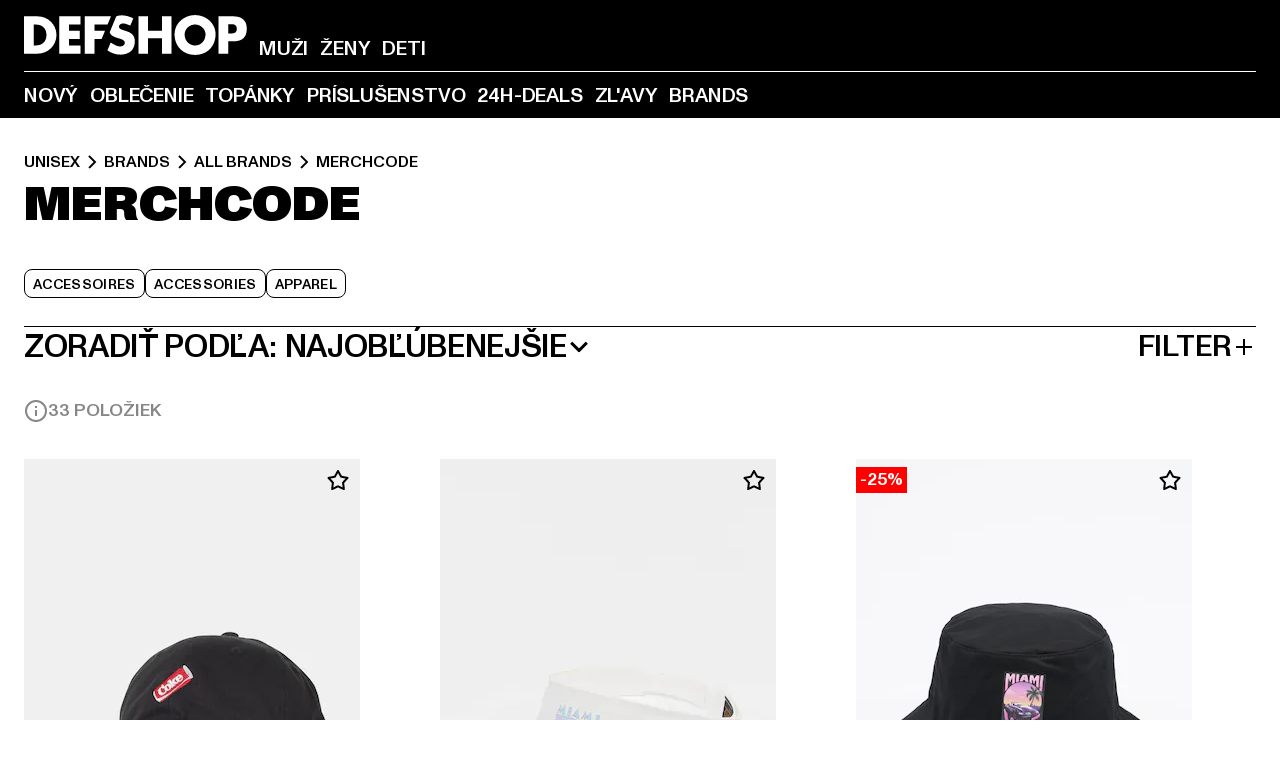

--- FILE ---
content_type: text/html; charset=utf-8
request_url: https://www.def-shop.sk/c/brands/merchcode/unisex/
body_size: 103156
content:
<!doctype html>
<html data-n-head-ssr lang="sk" data-n-head="%7B%22lang%22:%7B%22ssr%22:%22sk%22%7D%7D">
  <head >
    <meta data-n-head="ssr" name="format-detection" content="address=no,telephone=no,email=no"><meta data-n-head="ssr" name="viewport" content="width=device-width, initial-scale=1"><meta data-n-head="ssr" name="theme-color" content="#ffffff"><meta data-n-head="ssr" data-hid="charset" charset="utf-8"><meta data-n-head="ssr" data-hid="mobile-web-app-capable" name="mobile-web-app-capable" content="yes"><meta data-n-head="ssr" data-hid="og:type" name="og:type" property="og:type" content="website"><meta data-n-head="ssr" data-hid="title" name="title" content="Merchcode módu zakúpiť cenovo výhodne v Merchcode Online Shop"><meta data-n-head="ssr" data-hid="og:title" property="og:title" content="Merchcode módu zakúpiť cenovo výhodne v Merchcode Online Shop"><meta data-n-head="ssr" data-hid="twitter:title" name="twitter:title" content="Merchcode kúpiť online na DefShop"><meta data-n-head="ssr" data-hid="description" name="description" content="Veľký výber Merchcode oblečenia so zárukou najnižšej ceny kúpiť | Viac ako 800.000 spokojných zákazníkov ✓ Poštovné naspäť zdarma ✓ Záruka najnižšej ceny ✓ Blesková zásielka ✓"><meta data-n-head="ssr" data-hid="og:description" property="og:description" content="Veľký výber Merchcode oblečenia so zárukou najnižšej ceny kúpiť | Viac ako 800.000 spokojných zákazníkov ✓ Poštovné naspäť zdarma ✓ Záruka najnižšej ceny ✓ Blesková zásielka ✓"><meta data-n-head="ssr" data-hid="twitter:description" name="twitter:description" content="Veľký výber Merchcode z aktuálnych top značiek | Viac ako 800.000 spokojných zákazníkov ✓ Poštovné naspäť zdarma ✓ Blesková zásielka ✓"><meta data-n-head="ssr" data-hid="og:url" property="og:url" content="https://www.def-shop.sk/c/brands/merchcode/unisex/"><meta data-n-head="ssr" data-hid="og:locale" property="og:locale" content="sk_SK"><meta data-n-head="ssr" data-hid="og:site_name" property="og:site_name" content="DefShop"><meta data-n-head="ssr" data-hid="twitter:card" name="twitter:card" content="summary"><meta data-n-head="ssr" data-hid="twitter:site" name="twitter:site" content="@username"><meta data-n-head="ssr" data-hid="twitter:url" name="twitter:url" content="https://www.def-shop.sk/c/brands/merchcode/unisex/"><meta data-n-head="ssr" data-hid="robots" name="robots" content="index, follow"><meta data-n-head="ssr" data-hid="google-site-verification" name="google-site-verification" content="MMXasnnvsLyllfzQdupDAfa5wZ_8lst40lPJBGSpJng"><meta data-n-head="ssr" data-hid="og:image" property="og:image" content="/_nuxt/assets/images/logo.svg"><title>Merchcode módu zakúpiť cenovo výhodne v Merchcode Online Shop</title><link data-n-head="ssr" href="https://def-live.checkout.api.scayle.cloud/" rel="dns-prefetch"><link data-n-head="ssr" href="https://checkout-cdn.aboutyou.cloud/" rel="dns-prefetch"><link data-n-head="ssr" href="https://checkout.def-shop.com/" rel="dns-prefetch"><link data-n-head="ssr" href="https://widgets.trustedshops.com/" rel="dns-prefetch"><link data-n-head="ssr" href="https://a.storyblok.com/" rel="dns-prefetch"><link data-n-head="ssr" href="https://trck-de.def-shop.com/" rel="dns-prefetch"><link data-n-head="ssr" href="https://cdn.cookielaw.org/" rel="dns-prefetch"><link data-n-head="ssr" href="https://checkout-cdn.aboutyou.cloud/" rel="preconnect"><link data-n-head="ssr" href="https://checkout.def-shop.com/" rel="preconnect"><link data-n-head="ssr" href="https://def-live.checkout.api.scayle.cloud/" rel="preconnect"><link data-n-head="ssr" href="https://widgets.trustedshops.com/" rel="preconnect"><link data-n-head="ssr" href="https://def-live.cdn.aboutyou.cloud/" rel="preconnect"><link data-n-head="ssr" href="https://a.storyblok.com/" rel="preconnect"><link data-n-head="ssr" href="https://trck-de.def-shop.com/" rel="preconnect"><link data-n-head="ssr" href="https://cdn.cookielaw.org/" rel="preconnect"><link data-n-head="ssr" color="#ffffff" href="/favicons/safari-pinned-tab.svg" rel="mask-icon"><link data-n-head="ssr" href="/favicons/apple-icon-180x180.png" rel="apple-touch-icon"><link data-n-head="ssr" href="/favicons/apple-icon-152x152.png" rel="apple-touch-icon" sizes="152x152"><link data-n-head="ssr" href="/favicons/apple-icon-180x180.png" rel="apple-touch-icon" sizes="180x180"><link data-n-head="ssr" href="/favicons/favicon-16x16.png" rel="icon" sizes="16x16"><link data-n-head="ssr" href="/favicons/favicon-32x32.png" rel="icon" sizes="32x32"><link data-n-head="ssr" href="/favicons/favicon.ico" rel="shortcut icon"><link data-n-head="ssr" href="/favicons/manifest.json" rel="manifest"><link data-n-head="ssr" data-hid="alternatede-DE" rel="alternate" href="https://www.def-shop.com/c/brands/merchcode/unisex/" hreflang="de-de"><link data-n-head="ssr" data-hid="alternatede-CH" rel="alternate" href="https://www.def-shop.ch/c/brands/merchcode/unisex/" hreflang="de-ch"><link data-n-head="ssr" data-hid="alternatede-AT" rel="alternate" href="https://www.def-shop.at/c/brands/merchcode/unisex/" hreflang="de-at"><link data-n-head="ssr" data-hid="alternateen" rel="alternate" href="https://www.def-shop.net/c/brands/merchcode/unisex/" hreflang="en"><link data-n-head="ssr" data-hid="alternatefr-FR" rel="alternate" href="https://www.def-shop.fr/c/brands/merchcode/unisex/" hreflang="fr-fr"><link data-n-head="ssr" data-hid="alternateit-IT" rel="alternate" href="https://www.def-shop.it/c/brands/merchcode/unisex/" hreflang="it-it"><link data-n-head="ssr" data-hid="alternatees-ES" rel="alternate" href="https://www.def-shop.es/c/brands/merchcode/unisex/" hreflang="es-es"><link data-n-head="ssr" data-hid="alternatenl-NL" rel="alternate" href="https://www.def-shop.nl/c/brands/merchcode/unisex/" hreflang="nl-nl"><link data-n-head="ssr" data-hid="alternatefi-FI" rel="alternate" href="https://www.def-shop.fi/c/brands/merchcode/unisex/" hreflang="fi-fi"><link data-n-head="ssr" data-hid="alternatesv-SE" rel="alternate" href="https://www.def-shop.se/c/brands/merchcode/unisex/" hreflang="sv-se"><link data-n-head="ssr" data-hid="alternateda-DK" rel="alternate" href="https://www.def-shop.dk/c/brands/merchcode/unisex/" hreflang="da-dk"><link data-n-head="ssr" data-hid="alternatesk-SK" rel="alternate" href="https://www.def-shop.sk/c/brands/merchcode/unisex/" hreflang="sk-sk"><link data-n-head="ssr" data-hid="alternatecs-CZ" rel="alternate" href="https://www.def-shop.cz/c/brands/merchcode/unisex/" hreflang="cs-cz"><link data-n-head="ssr" data-hid="alternatenn-NO" rel="alternate" href="https://www.def-shop.no/c/brands/merchcode/unisex/" hreflang="nn-no"><link data-n-head="ssr" data-hid="alternatepl-PL" rel="alternate" href="https://www.def-shop.pl/c/brands/merchcode/unisex/" hreflang="pl-pl"><link data-n-head="ssr" data-hid="alternatefr-BE" rel="alternate" href="https://fr.def-shop.be/c/brands/merchcode/unisex/" hreflang="fr-be"><link data-n-head="ssr" data-hid="alternatenl-BE" rel="alternate" href="https://www.def-shop.be/c/brands/merchcode/unisex/" hreflang="nl-be"><link data-n-head="ssr" data-hid="canonical" rel="canonical" href="https://www.def-shop.sk/c/brands/merchcode/unisex/"><link data-n-head="ssr" data-hid="page-next" rel="next" href="https://www.def-shop.sk/c/brands/merchcode/unisex/?page=2"><script data-n-head="ssr" src="https://def-shop.app.baqend.com/v1/speedkit/install.js?d=production" async crossorigin="anonymous" type="90f4e28343b394d1ba52cd33-text/javascript"></script><script data-n-head="ssr" data-hid="gtag-script" vmid="gtag-script" type="90f4e28343b394d1ba52cd33-text/javascript">
        window.dataLayer = window.dataLayer || [];
        (function(){window.dataLayer.unshift(arguments);})('consent', 'default', {
          'ad_storage': 'denied',
          'analytics_storage': 'denied',
          'ad_user_data': 'denied',
          'ad_personalization': 'denied'
        });
        function gtag(){window.dataLayer.push(arguments);}
      </script><script data-n-head="ssr" data-hid="gtm-script" vmid="gtm-script" type="90f4e28343b394d1ba52cd33-text/javascript">(function(w,d,s,l,i){w[l]=w[l]||[];w[l].push({'gtm.start':new Date().getTime(),event:'gtm.js'});var f=d.getElementsByTagName(s)[0],j=d.createElement(s),dl=l!='dataLayer'?'&l='+l:'';j.async=true;j.src='https://trck-de.def-shop.com/gtm.js?id='+i+dl;f.parentNode.insertBefore(j,f);})(window,document,'script','dataLayer','GTM-NP5NJR5');</script><script data-n-head="ssr" type="application/ld+json">{"@context":"https://schema.org","@type":"WebSite","url":"https://www.def-shop.sk/","potentialAction":{"@type":"SearchAction","target":{"@type":"EntryPoint","urlTemplate":"https://www.def-shop.sk/search?q={search_term_string}"},"query-input":"required name=search_term_string"}}</script><script data-n-head="ssr" type="application/ld+json">{"@context":"https://schema.org","@type":"Organization","name":"DefShop","url":"https://www.def-shop.sk/","logo":"https://www.def-shop.sk/_nuxt/img/logo.a178fbd.svg"}</script><script data-n-head="ssr" type="application/ld+json">{"@context":"https://schema.org","@type":"BreadcrumbList","itemListElement":[{"position":1,"@type":"ListItem","item":"https://www.def-shop.sk/","name":"Domovská stránka"},{"position":2,"@type":"ListItem","item":"https://www.def-shop.sk/c/unisex/brands/","name":"Brands"},{"position":3,"@type":"ListItem","item":"https://www.def-shop.sk/c/unisex/brands/all-brands/","name":"All Brands"},{"position":4,"@type":"ListItem","item":"https://www.def-shop.sk/c/brands/merchcode/unisex/","name":"Merchcode"}]}</script><noscript data-n-head="ssr" data-hid="gtm-noscript" vmid="gtm-noscript"><iframe src="https://trck-de.def-shop.com/ns.html?id=GTM-NP5NJR5" height="0" width="0" style="display:none;visibility:hidden"></iframe></noscript><link rel="preload" href="/_nuxt/e2eda2a.modern.js" as="script"><link rel="preload" href="/_nuxt/commons/app.ca28eb9cc1659c2a09b1.modern.js" as="script"><link rel="preload" href="/_nuxt/vendors/app.3cec9a888bf3b7d87d0e.modern.js" as="script"><link rel="preload" href="/_nuxt/app.9bd8a0260934c5d05440.modern.js" as="script"><link rel="preload" href="/_nuxt/fonts/ABCMonumentGrotesk-Medium.8643ba3.woff2" as="font" type="font/woff2" crossorigin><link rel="preload" href="/_nuxt/fonts/ABCMonumentGrotesk-Black.b34c7fc.woff2" as="font" type="font/woff2" crossorigin><link rel="preload" href="/_nuxt/pages/Search.cc0bffe8981c47483b06.modern.js" as="script"><link rel="preload" href="/_nuxt/2.3435d9272a9d3a6723b2.modern.js" as="script"><link rel="preload" href="/_nuxt/3.cfadece769201de8ad99.modern.js" as="script"><link rel="preload" href="/_nuxt/7.de4910106853bcc2ed1f.modern.js" as="script"><link rel="preload" href="/_nuxt/11.e9d1b24c494053d41a29.modern.js" as="script"><link rel="preload" href="/_nuxt/ProductWishlistIcon.ce332f46bcca3cc68b37.modern.js" as="script"><link rel="preload" href="/_nuxt/57.53e2df2283bb35288a6b.modern.js" as="script"><link rel="preload" href="/_nuxt/AppNewsletter.b56a3219a8d0b727a22c.modern.js" as="script"><link rel="preload" href="/_nuxt/1.8593f0d370a2f60f32a9.modern.js" as="script"><link rel="preload" href="/_nuxt/ContentHeading.97f2c90ad7b4857fa8d9.modern.js" as="script"><link rel="preload" href="/_nuxt/ContentSection.c33d3a23d79aa6b17bbe.modern.js" as="script"><link rel="preload" href="/_nuxt/ContentImageLink.8080afe95ac8fe8ccaf9.modern.js" as="script"><link rel="preload" href="/_nuxt/ContentLink.60f3a947d2d4d3fc5d81.modern.js" as="script"><link rel="preload" href="/_nuxt/ContentImage.3bee17dcb4ffba7220a6.modern.js" as="script"><link rel="preload" href="/_nuxt/FooterAsset.4c42b4a08c56031ae619.modern.js" as="script"><link rel="preload" href="/_nuxt/AppCookiesNotice.6ddc61e8478c4d82b6b7.modern.js" as="script"><style data-vue-ssr-id="16780096:0 42c8de90:0 05acdd20:0 1ec8c060:0 850c8fd4:0 13836a17:0 2b8de62a:0 535fd272:0 a44691e6:0 5ec78cb8:0 d1bed96e:0 4fa3b109:0 f6bf716e:0 72253cee:0 10a98da9:0 5bb0f3ae:0 ce0c9f96:0 3810d24a:0 be959b66:0 4257b286:0 3f0dfd0a:0 ad5589ee:0 c088dd16:0 ab36644e:0 3908f5e3:0 7c9fc971:0 de501e2e:0 48d698cb:0 0aab81ae:0 024a5362:0 732d682e:0 f8c5a76a:0 196387e1:0 1636cd6e:0 69d724ee:0 c928b35c:0 11be198c:0 1d83bdab:0 f8623eee:0 1e6b857b:0 dec711d2:0 8b0cff22:0">@font-face{font-display:swap;font-family:Monument Grotesk;font-style:normal;font-weight:500;src:url(/_nuxt/fonts/ABCMonumentGrotesk-Medium.8643ba3.woff2) format("woff2"),url(/_nuxt/fonts/ABCMonumentGrotesk-Medium.a47da2f.woff) format("woff")}@font-face{font-display:swap;font-family:Monument Grotesk;font-style:normal;font-weight:900;src:url(/_nuxt/fonts/ABCMonumentGrotesk-Black.b34c7fc.woff2) format("woff2"),url(/_nuxt/fonts/ABCMonumentGrotesk-Black.d100238.woff) format("woff")}
.asf-fade-enter-active,.asf-fade-leave-active{transition-duration:.5s;transition-property:opacity;transition-timing-function:cubic-bezier(.4,0,.2,1);transition-timing-function:cubic-bezier(0,0,.2,1)}.asf-fade-enter,.asf-fade-leave,.asf-fade-leave-to{opacity:0}.asf-slide-top-enter-active,.asf-slide-top-leave-active{transition-duration:.3s;transition-property:transform;transition-timing-function:cubic-bezier(.4,0,.2,1);transition-timing-function:cubic-bezier(0,0,.2,1)}.asf-slide-top-enter,.asf-slide-top-leave-to{--tw-translate-y:-100%;transform:translate(var(--tw-translate-x),-100%) rotate(var(--tw-rotate)) skewX(var(--tw-skew-x)) skewY(var(--tw-skew-y)) scaleX(var(--tw-scale-x)) scaleY(var(--tw-scale-y));transform:translate(var(--tw-translate-x),var(--tw-translate-y)) rotate(var(--tw-rotate)) skewX(var(--tw-skew-x)) skewY(var(--tw-skew-y)) scaleX(var(--tw-scale-x)) scaleY(var(--tw-scale-y));transform:translate3d(var(--tw-translate-x),-100%,0) rotate(var(--tw-rotate)) skewX(var(--tw-skew-x)) skewY(var(--tw-skew-y)) scaleX(var(--tw-scale-x)) scaleY(var(--tw-scale-y));transform:translate3d(var(--tw-translate-x),var(--tw-translate-y),0) rotate(var(--tw-rotate)) skewX(var(--tw-skew-x)) skewY(var(--tw-skew-y)) scaleX(var(--tw-scale-x)) scaleY(var(--tw-scale-y));transition-duration:.3s;transition-property:transform;transition-timing-function:cubic-bezier(.4,0,.2,1);transition-timing-function:cubic-bezier(.4,0,1,1)}.asf-slide-bottom-enter-active,.asf-slide-bottom-leave-active{transition-duration:.3s;transition-property:transform;transition-timing-function:cubic-bezier(.4,0,.2,1);transition-timing-function:cubic-bezier(0,0,.2,1)}.asf-slide-bottom-enter,.asf-slide-bottom-leave-to{--tw-translate-y:100%;transform:translate(var(--tw-translate-x),100%) rotate(var(--tw-rotate)) skewX(var(--tw-skew-x)) skewY(var(--tw-skew-y)) scaleX(var(--tw-scale-x)) scaleY(var(--tw-scale-y));transform:translate(var(--tw-translate-x),var(--tw-translate-y)) rotate(var(--tw-rotate)) skewX(var(--tw-skew-x)) skewY(var(--tw-skew-y)) scaleX(var(--tw-scale-x)) scaleY(var(--tw-scale-y));transform:translate3d(var(--tw-translate-x),100%,0) rotate(var(--tw-rotate)) skewX(var(--tw-skew-x)) skewY(var(--tw-skew-y)) scaleX(var(--tw-scale-x)) scaleY(var(--tw-scale-y));transform:translate3d(var(--tw-translate-x),var(--tw-translate-y),0) rotate(var(--tw-rotate)) skewX(var(--tw-skew-x)) skewY(var(--tw-skew-y)) scaleX(var(--tw-scale-x)) scaleY(var(--tw-scale-y));transition-duration:.3s;transition-property:transform;transition-timing-function:cubic-bezier(.4,0,.2,1);transition-timing-function:cubic-bezier(.4,0,1,1)}.asf-slide-left-enter-active,.asf-slide-left-leave-active{transition-duration:.3s;transition-property:transform;transition-timing-function:cubic-bezier(.4,0,.2,1);transition-timing-function:cubic-bezier(0,0,.2,1)}.asf-slide-left-enter,.asf-slide-left-leave-to{--tw-translate-x:-100%;transform:translate(-100%,var(--tw-translate-y)) rotate(var(--tw-rotate)) skewX(var(--tw-skew-x)) skewY(var(--tw-skew-y)) scaleX(var(--tw-scale-x)) scaleY(var(--tw-scale-y));transform:translate(var(--tw-translate-x),var(--tw-translate-y)) rotate(var(--tw-rotate)) skewX(var(--tw-skew-x)) skewY(var(--tw-skew-y)) scaleX(var(--tw-scale-x)) scaleY(var(--tw-scale-y));transform:translate3d(-100%,var(--tw-translate-y),0) rotate(var(--tw-rotate)) skewX(var(--tw-skew-x)) skewY(var(--tw-skew-y)) scaleX(var(--tw-scale-x)) scaleY(var(--tw-scale-y));transform:translate3d(var(--tw-translate-x),var(--tw-translate-y),0) rotate(var(--tw-rotate)) skewX(var(--tw-skew-x)) skewY(var(--tw-skew-y)) scaleX(var(--tw-scale-x)) scaleY(var(--tw-scale-y));transition-duration:.3s;transition-property:transform;transition-timing-function:cubic-bezier(.4,0,.2,1);transition-timing-function:cubic-bezier(.4,0,1,1)}.asf-slide-right-enter-active,.asf-slide-right-leave-active{transition-duration:.3s;transition-property:transform;transition-timing-function:cubic-bezier(.4,0,.2,1);transition-timing-function:cubic-bezier(0,0,.2,1)}.asf-slide-right-enter,.asf-slide-right-leave-to{--tw-translate-x:100%;transform:translate(100%,var(--tw-translate-y)) rotate(var(--tw-rotate)) skewX(var(--tw-skew-x)) skewY(var(--tw-skew-y)) scaleX(var(--tw-scale-x)) scaleY(var(--tw-scale-y));transform:translate(var(--tw-translate-x),var(--tw-translate-y)) rotate(var(--tw-rotate)) skewX(var(--tw-skew-x)) skewY(var(--tw-skew-y)) scaleX(var(--tw-scale-x)) scaleY(var(--tw-scale-y));transform:translate3d(100%,var(--tw-translate-y),0) rotate(var(--tw-rotate)) skewX(var(--tw-skew-x)) skewY(var(--tw-skew-y)) scaleX(var(--tw-scale-x)) scaleY(var(--tw-scale-y));transform:translate3d(var(--tw-translate-x),var(--tw-translate-y),0) rotate(var(--tw-rotate)) skewX(var(--tw-skew-x)) skewY(var(--tw-skew-y)) scaleX(var(--tw-scale-x)) scaleY(var(--tw-scale-y));transition-duration:.3s;transition-property:transform;transition-timing-function:cubic-bezier(.4,0,.2,1);transition-timing-function:cubic-bezier(.4,0,1,1)}.asf-slide-bottom-left-enter-active,.asf-slide-bottom-left-leave-active,.asf-slide-top-left-enter-active,.asf-slide-top-left-leave-active{animation:asf-slide-from-left .4s cubic-bezier(.3,.46,.45,.94);animation:asf-slide-from-left var(--animation-function-main) var(--animation-duration)}.asf-slide-bottom-left-leave-active,.asf-slide-top-left-leave-active{animation-direction:reverse}.asf-slide-bottom-right-enter-active,.asf-slide-bottom-right-leave-active,.asf-slide-top-right-enter-active,.asf-slide-top-right-leave-active{animation:asf-slide-from-right .4s cubic-bezier(.3,.46,.45,.94);animation:asf-slide-from-right var(--animation-function-main) var(--animation-duration)}.asf-slide-bottom-right-leave-active,.asf-slide-top-right-leave-active{animation-direction:reverse}.asf-slide-top-center-enter-active,.asf-slide-top-center-leave-active{animation:asf-slide-from-top .4s cubic-bezier(.3,.46,.45,.94);animation:asf-slide-from-top var(--animation-function-main) var(--animation-duration)}.asf-slide-top-center-leave-active{animation-direction:reverse}.asf-slide-bottom-center-enter-active,.asf-slide-bottom-center-leave-active{animation:asf-slide-from-bottom .4s cubic-bezier(.3,.46,.45,.94);animation:asf-slide-from-bottom var(--animation-function-main) var(--animation-duration)}.asf-slide-bottom-center-leave-active{animation-direction:reverse}.asf-bounce-enter-active{animation:asf-bounce .3s}.asf-bounce-leave-active{animation:asf-bounce .3s reverse}.asf-pulse-enter-active{animation:sf-pulse .25s}.asf-pulse-leave-active{animation:asf-pulse .25s reverse}.asf-expand-enter-active,.asf-expand-leave-active{overflow:hidden;transition-duration:.3s;transition-property:height,opacity;transition-timing-function:cubic-bezier(.4,0,.2,1)}.asf-expand-enter,.asf-expand-leave-to{height:0;opacity:0}.asf-loading{--tw-bg-opacity:1;background-color:#e6e6e6;background-color:rgb(230 230 230/var(--tw-bg-opacity));overflow:hidden;position:relative}.asf-loading:after{--tw-content:"";animation:asf-loading 1.5s ease-in-out infinite;background-image:linear-gradient(90deg,#0000,#ffffffbf,#0000);bottom:0;content:"";content:var(--tw-content);left:0;position:absolute;right:0;top:0}@keyframes asf-loading{0%{transform:translateX(-100%)}to{transform:translateX(100%)}}@keyframes asf-fade-in{0%{opacity:0}to{opacity:1}}@keyframes asf-bounce{0%{transform:scale(0)}50%{transform:scale(1.2)}to{transform:scale(1)}}@keyframes asf-current-bounce{50%{transform:scale(1.35)}to{transform:scale(1)}}@keyframes asf-pulse{0%{transform:scale(1)}50%{transform:scale(1.2)}to{transform:scale(1)}}@keyframes asf-reverse-pulse{0%{transform:scale(1)}50%{transform:scale(.8)}to{transform:scale(1)}}@keyframes asf-rotate{0%{transform:rotate(0deg)}to{transform:rotate(1turn)}}@keyframes asf-slide-from-left{0%{transform:translateX(-100%)}to{transform:translateX(0)}}@keyframes asf-slide-from-right{0%{transform:translateX(100%)}to{transform:translateX(0)}}@keyframes asf-slide-from-top{0%{transform:translateY(-100%)}to{transform:translate(0)}}@keyframes asf-slide-from-bottom{0%{transform:translateY(100%)}to{transform:translate(0)}}@media (prefers-reduced-motion){*{animation:none!important;transition:none!important}}.asf-content{font-size:.875rem;line-height:1.5}.asf-content h1:not([class]),.asf-content h2:not([class]),.asf-content h3:not([class]),.asf-content h4:not([class]),.asf-content h5:not([class]),.asf-content h6:not([class]){--tw-text-opacity:1;color:#000;color:rgb(0 0 0/var(--tw-text-opacity));font-weight:900;margin-bottom:1rem;margin-top:2rem;text-transform:uppercase}.asf-content h1:not([class]){font-size:2.5rem;line-height:2.4375rem}@media (min-width:48em){.asf-content h1:not([class]){font-size:4rem;line-height:3.875rem}}@media (min-width:64em){.asf-content h1:not([class]){font-size:4.5rem;line-height:4.5rem}}.asf-content h2:not([class]){font-size:2rem;line-height:2.0625rem}@media (min-width:48em){.asf-content h2:not([class]){font-size:2.5rem;line-height:2.375rem}}@media (min-width:64em){.asf-content h2:not([class]){font-size:3rem;line-height:2.9375rem}}.asf-content h3:not([class]){font-size:1.5rem;line-height:1.5rem}@media (min-width:48em){.asf-content h3:not([class]){font-size:1.5rem;line-height:1.4375rem}}@media (min-width:64em){.asf-content h3:not([class]){font-size:2rem;line-height:1.9375rem}}.asf-content h4:not([class]){font-size:1.25rem;line-height:1.25rem}@media (min-width:48em){.asf-content h4:not([class]){font-size:1.25rem;line-height:1.1875rem}}@media (min-width:64em){.asf-content h4:not([class]){font-size:1.5rem;line-height:1.4375rem}}.asf-content h5:not([class]){font-size:1rem;line-height:1rem}@media (min-width:48em){.asf-content h5:not([class]){font-size:1.125rem;line-height:1.125rem}}@media (min-width:64em){.asf-content h5:not([class]){font-size:1.25rem;line-height:1.25rem}}.asf-content h6:not([class]){font-size:.875rem;line-height:.875rem}@media (min-width:64em){.asf-content h6:not([class]){font-size:1rem;line-height:1rem}}.asf-content ol,.asf-content ul{list-style-position:inside}.asf-content ol li,.asf-content ul li{margin-bottom:.625rem}.asf-content ul{list-style-type:disc}.asf-content ol{list-style-type:decimal}.asf-content p{margin-bottom:1rem}.content-medium{font-weight:500!important}.content-black{font-weight:900!important}.content-underline{text-decoration-line:underline!important}.content-line-through{text-decoration-line:line-through!important}.content-uppercase{text-transform:uppercase!important}.content-capitalize{text-transform:capitalize!important}.content-h1-primary{font-size:2.5rem;line-height:2.4375rem}@media (min-width:48em){.content-h1-primary{font-size:4rem;line-height:3.875rem}}@media (min-width:64em){.content-h1-primary{font-size:4.5rem;line-height:4.5rem}}.content-h1-primary{font-weight:900;text-transform:uppercase}.content-h2-primary{font-size:2rem;line-height:2.0625rem}@media (min-width:48em){.content-h2-primary{font-size:2.5rem;line-height:2.375rem}}@media (min-width:64em){.content-h2-primary{font-size:3rem;line-height:2.9375rem}}.content-h2-primary{font-weight:900;text-transform:uppercase}.content-h3-primary{font-size:1.5rem;line-height:1.5rem}@media (min-width:48em){.content-h3-primary{font-size:1.5rem;line-height:1.4375rem}}@media (min-width:64em){.content-h3-primary{font-size:2rem;line-height:1.9375rem}}.content-h3-primary{font-weight:900;text-transform:uppercase}.content-h4-primary{font-size:1.25rem;line-height:1.25rem}@media (min-width:48em){.content-h4-primary{font-size:1.25rem;line-height:1.1875rem}}@media (min-width:64em){.content-h4-primary{font-size:1.5rem;line-height:1.4375rem}}.content-h4-primary{font-weight:900;text-transform:uppercase}.content-h5-primary{font-size:1rem;line-height:1rem}@media (min-width:48em){.content-h5-primary{font-size:1.125rem;line-height:1.125rem}}@media (min-width:64em){.content-h5-primary{font-size:1.25rem;line-height:1.25rem}}.content-h5-primary{font-weight:900;text-transform:uppercase}.content-h6-primary{font-size:.875rem;line-height:.875rem}@media (min-width:64em){.content-h6-primary{font-size:1rem;line-height:1rem}}.content-h6-primary{font-weight:900;text-transform:uppercase}.content-h1-secondary{font-size:2.75rem;line-height:2.625rem}@media (min-width:48em){.content-h1-secondary{font-size:4rem;line-height:3.8125rem}}.content-h1-secondary{font-weight:500;text-transform:uppercase}.content-h2-secondary{font-size:2rem;line-height:1.9375rem}@media (min-width:48em){.content-h2-secondary{font-size:2.5rem;line-height:2.4375rem}}@media (min-width:64em){.content-h2-secondary{font-size:3rem;line-height:2.875rem}}.content-h2-secondary{font-weight:500;text-transform:uppercase}.content-h3-secondary{font-size:1.5rem;line-height:1.5rem}@media (min-width:48em){.content-h3-secondary{font-size:1.875rem;line-height:1.9375rem}}.content-h3-secondary{font-weight:500;text-transform:uppercase}.content-h4-secondary{font-size:1.25rem;line-height:1.25rem}@media (min-width:48em){.content-h4-secondary{font-size:1.375rem;line-height:1.375rem}}.content-h4-secondary{font-weight:500;text-transform:uppercase}.content-h5-secondary{font-size:1rem;line-height:1rem}@media (min-width:48em){.content-h5-secondary{font-size:1.125rem;line-height:1.125rem}}.content-h5-secondary{font-weight:500;text-transform:uppercase}.content-h6-secondary{font-size:.875rem;line-height:.875rem}@media (min-width:48em){.content-h6-secondary{font-size:1rem;line-height:1rem}}.content-h6-secondary{font-weight:500;text-transform:uppercase}.content-p1{font-size:1.25rem;font-weight:500;line-height:1.125}@media (min-width:48em){.content-p1{font-size:1.375rem}}@media (min-width:64em){.content-p1{font-size:1.5rem}}.content-p2{font-size:1rem;font-weight:500;line-height:1.125}@media (min-width:48em){.content-p2{font-size:1.125rem}}.content-p3{font-size:.875rem;font-weight:500;line-height:1.125}@media (min-width:48em){.content-p3{font-size:1rem}}.content-p4{font-size:.875rem;font-weight:500;line-height:1rem}.content-p5{font-size:.75rem;font-weight:500;line-height:1.125}.content-align-left{text-align:left!important}.content-align-center{text-align:center!important}.content-align-justify{text-align:justify!important}.content-align-right{text-align:right!important}.content-list-disc{list-style-type:disc!important}.content-list-decimal{list-style-type:decimal!important}.content-list-none{list-style-type:none}.content-list-check{list-style-image:url("data:image/svg+xml;charset=utf-8,%3Csvg width='16' height='13' fill='none' xmlns='http://www.w3.org/2000/svg'%3E%3Cpath d='M1 6.2 5.472 11 15 1' stroke='currentColor' stroke-width='2'/%3E%3C/svg%3E");list-style-position:inside!important}.content-table-wrapper{max-width:100%;overflow-x:auto;scrollbar-color:#878787 #0000;scrollbar-width:thin}.content-table-wrapper::-webkit-scrollbar{background-color:initial;border-radius:.5rem;width:.25rem}.content-table-wrapper::-webkit-scrollbar-thumb{background-color:#878787;border-radius:.5rem}.content-table-auto{border-collapse:collapse;border-width:1px;table-layout:auto;width:100%}.content-table-auto td,.content-table-auto th{padding:.5rem}.content-table-fixed{border-collapse:collapse;border-width:1px;table-layout:fixed}.content-table-fixed td,.content-table-fixed th{padding:.5rem;width:33.333333%}.content-table-bordered,.content-table-bordered td,.content-table-bordered th{border-width:1px}.content-table-responsive{max-width:100%;overflow-x:auto}.content-customer-wrapper{flex-wrap:wrap}.content-customer-box,.content-customer-wrapper{--tw-border-opacity:1;align-items:center;border-color:#e6e6e6;border-color:rgb(230 230 230/var(--tw-border-opacity));border-width:1px;display:flex;justify-content:center}.content-customer-box{height:5rem;width:50%}
/*! tailwindcss v3.3.2 | MIT License | https://tailwindcss.com*/*,:after,:before{border:0 solid;box-sizing:border-box}:after,:before{--tw-content:""}html{font-feature-settings:normal;font-family:Monument Grotesk,ui-sans-serif,system-ui,-apple-system,Segoe UI,Roboto,Ubuntu,Cantarell,Noto Sans,sans-serif,BlinkMacSystemFont,Helvetica Neue,Arial,Apple Color Emoji,Segoe UI Emoji,Segoe UI Symbol,Noto Color Emoji;font-variation-settings:normal;line-height:1.5;tab-size:4}body{line-height:inherit;margin:0}hr{border-top-width:1px;color:inherit;height:0}abbr:where([title]){text-decoration:underline;-webkit-text-decoration:underline dotted;text-decoration:underline dotted}h1,h2,h3,h4,h5,h6{font-size:inherit;font-weight:inherit}a{color:inherit;text-decoration:inherit}b,strong{font-weight:bolder}code,kbd,pre,samp{font-family:ui-monospace,SFMono-Regular,Menlo,Monaco,Consolas,Liberation Mono,Courier New,monospace;font-size:1em}small{font-size:80%}sub,sup{font-size:75%;line-height:0;position:relative;vertical-align:initial}sub{bottom:-.25em}sup{top:-.5em}table{border-collapse:collapse;border-color:inherit;text-indent:0}button,input,optgroup,select,textarea{color:inherit;font-family:inherit;font-size:100%;font-weight:inherit;line-height:inherit;margin:0;padding:0}button,select{text-transform:none}[type=button],[type=reset],[type=submit],button{-webkit-appearance:button;background-color:initial;background-image:none}:-moz-focusring{outline:auto}:-moz-ui-invalid{box-shadow:none}progress{vertical-align:initial}::-webkit-inner-spin-button,::-webkit-outer-spin-button{height:auto}[type=search]{-webkit-appearance:textfield;outline-offset:-2px}::-webkit-search-decoration{-webkit-appearance:none}::-webkit-file-upload-button{-webkit-appearance:button;font:inherit}summary{display:list-item}blockquote,dd,dl,figure,h1,h2,h3,h4,h5,h6,hr,p,pre{margin:0}fieldset{margin:0}fieldset,legend{padding:0}menu,ol,ul{list-style:none;margin:0;padding:0}textarea{resize:vertical}input::placeholder,textarea::placeholder{color:#9ca3af;opacity:1}[role=button],button{cursor:pointer}:disabled{cursor:default}audio,canvas,embed,iframe,img,object,svg,video{display:block;vertical-align:middle}img,video{height:auto;max-width:100%}[hidden]{display:none}:root{--site-width:120rem;--site-logo-width:8.375rem;--container-min:22.5rem;--container-max:90rem;--header-height:3.375rem;--header-top-height:4.5rem;--sidebar-max-width:23.4375rem;--refinements-max-width:85.6%;--animation-duration:0.4s;--animation-duration-fast:0.2s;--motion-ease-chevron:cubic-bezier(0.25,1.7,0.35,0.8);--animation-function-main:cubic-bezier(0.3,0.46,0.45,0.94);--promo-height:2.5rem;--bottom-bar-height:3.625rem;--bottom-navigation-container-height:calc(var(--promo-height) + var(--bottom-bar-height));--full-height:100vh}@media (min-width:48em){:root{--refinements-max-width:33rem}}@media (min-width:64em){:root{--site-logo-width:13.9375rem;--header-height:7.375rem}}@media (min-width:85.4375em){:root{--header-height:7.875rem}}@supports (height:100svh){:root{--full-height:100svh}}html{--tw-bg-opacity:1;--tw-text-opacity:1;-webkit-font-smoothing:antialiased;-moz-osx-font-smoothing:grayscale;-webkit-text-size-adjust:100%;background-color:#fff;background-color:rgb(255 255 255/var(--tw-bg-opacity));color:#000;color:rgb(0 0 0/var(--tw-text-opacity));direction:ltr;font-family:Monument Grotesk,ui-sans-serif,system-ui,-apple-system,Segoe UI,Roboto,Ubuntu,Cantarell,Noto Sans,sans-serif,BlinkMacSystemFont,Helvetica Neue,Arial,Apple Color Emoji,Segoe UI Emoji,Segoe UI Symbol,Noto Color Emoji;font-size:1rem;font-synthesis:none;font-weight:500}html.is-locked{height:100%;overflow:hidden}body{box-sizing:border-box;margin:0;min-width:22.5rem;min-width:var(--container-min);overflow-y:scroll;width:100%}.is-locked body{height:100%}[tabindex="0"],a,button,input,label,select,textarea{outline:2px solid #0000;outline-offset:2px}*,:after,:before{--tw-border-spacing-x:0;--tw-border-spacing-y:0;--tw-translate-x:0;--tw-translate-y:0;--tw-rotate:0;--tw-skew-x:0;--tw-skew-y:0;--tw-scale-x:1;--tw-scale-y:1;--tw-pan-x: ;--tw-pan-y: ;--tw-pinch-zoom: ;--tw-scroll-snap-strictness:proximity;--tw-gradient-from-position: ;--tw-gradient-via-position: ;--tw-gradient-to-position: ;--tw-ordinal: ;--tw-slashed-zero: ;--tw-numeric-figure: ;--tw-numeric-spacing: ;--tw-numeric-fraction: ;--tw-ring-inset: ;--tw-ring-offset-width:0px;--tw-ring-offset-color:#fff;--tw-ring-color:#3b82f680;--tw-ring-offset-shadow:0 0 #0000;--tw-ring-shadow:0 0 #0000;--tw-shadow:0 0 #0000;--tw-shadow-colored:0 0 #0000;--tw-blur: ;--tw-brightness: ;--tw-contrast: ;--tw-grayscale: ;--tw-hue-rotate: ;--tw-invert: ;--tw-saturate: ;--tw-sepia: ;--tw-drop-shadow: ;--tw-backdrop-blur: ;--tw-backdrop-brightness: ;--tw-backdrop-contrast: ;--tw-backdrop-grayscale: ;--tw-backdrop-hue-rotate: ;--tw-backdrop-invert: ;--tw-backdrop-opacity: ;--tw-backdrop-saturate: ;--tw-backdrop-sepia: }::backdrop{--tw-border-spacing-x:0;--tw-border-spacing-y:0;--tw-translate-x:0;--tw-translate-y:0;--tw-rotate:0;--tw-skew-x:0;--tw-skew-y:0;--tw-scale-x:1;--tw-scale-y:1;--tw-pan-x: ;--tw-pan-y: ;--tw-pinch-zoom: ;--tw-scroll-snap-strictness:proximity;--tw-gradient-from-position: ;--tw-gradient-via-position: ;--tw-gradient-to-position: ;--tw-ordinal: ;--tw-slashed-zero: ;--tw-numeric-figure: ;--tw-numeric-spacing: ;--tw-numeric-fraction: ;--tw-ring-inset: ;--tw-ring-offset-width:0px;--tw-ring-offset-color:#fff;--tw-ring-color:#3b82f680;--tw-ring-offset-shadow:0 0 #0000;--tw-ring-shadow:0 0 #0000;--tw-shadow:0 0 #0000;--tw-shadow-colored:0 0 #0000;--tw-blur: ;--tw-brightness: ;--tw-contrast: ;--tw-grayscale: ;--tw-hue-rotate: ;--tw-invert: ;--tw-saturate: ;--tw-sepia: ;--tw-drop-shadow: ;--tw-backdrop-blur: ;--tw-backdrop-brightness: ;--tw-backdrop-contrast: ;--tw-backdrop-grayscale: ;--tw-backdrop-hue-rotate: ;--tw-backdrop-invert: ;--tw-backdrop-opacity: ;--tw-backdrop-saturate: ;--tw-backdrop-sepia: }.container{width:100%}@media (min-width:48em){.container{max-width:48em}}@media (min-width:64em){.container{max-width:64em}}@media (min-width:85.4375em){.container{max-width:85.4375em}}.asf-grid-layout{grid-gap:.5rem;display:grid;gap:.5rem;grid-template-columns:repeat(6,minmax(0,1fr))}@media (min-width:48em){.asf-grid-layout{gap:1rem;grid-template-columns:repeat(12,minmax(0,1fr))}}@media (min-width:64em){.asf-grid-layout{gap:1.25rem}}.h1-primary{font-size:2.5rem;line-height:2.4375rem}@media (min-width:48em){.h1-primary{font-size:4rem;line-height:3.875rem}}@media (min-width:64em){.h1-primary{font-size:4.5rem;line-height:4.5rem}}.h2-primary{font-size:2rem;line-height:2.0625rem}@media (min-width:48em){.h2-primary{font-size:2.5rem;line-height:2.375rem}}@media (min-width:64em){.h2-primary{font-size:3rem;line-height:2.9375rem}}.h3-primary{font-size:1.5rem;line-height:1.5rem}@media (min-width:48em){.h3-primary{font-size:1.5rem;line-height:1.4375rem}}@media (min-width:64em){.h3-primary{font-size:2rem;line-height:1.9375rem}}.h4-primary{font-size:1.25rem;line-height:1.25rem}@media (min-width:48em){.h4-primary{font-size:1.25rem;line-height:1.1875rem}}@media (min-width:64em){.h4-primary{font-size:1.5rem;line-height:1.4375rem}}.h5-primary{font-size:1rem;line-height:1rem}@media (min-width:48em){.h5-primary{font-size:1.125rem;line-height:1.125rem}}@media (min-width:64em){.h5-primary{font-size:1.25rem;line-height:1.25rem}}.h6-primary{font-size:.875rem;line-height:.875rem}@media (min-width:64em){.h6-primary{font-size:1rem;line-height:1rem}}.h1-secondary{font-size:2.75rem;line-height:2.625rem}@media (min-width:48em){.h1-secondary{font-size:4rem;line-height:3.8125rem}}.h2-secondary{font-size:2rem;line-height:1.9375rem}@media (min-width:48em){.h2-secondary{font-size:2.5rem;line-height:2.4375rem}}@media (min-width:64em){.h2-secondary{font-size:3rem;line-height:2.875rem}}.h3-secondary{font-size:1.5rem;line-height:1.5rem}@media (min-width:48em){.h3-secondary{font-size:1.875rem;line-height:1.9375rem}}.h4-secondary{font-size:1.25rem;line-height:1.25rem}@media (min-width:48em){.h4-secondary{font-size:1.375rem;line-height:1.375rem}}.h5-secondary{font-size:1rem;line-height:1rem}@media (min-width:48em){.h5-secondary{font-size:1.125rem;line-height:1.125rem}}.h6-secondary{font-size:.875rem;line-height:.875rem}@media (min-width:48em){.h6-secondary{font-size:1rem;line-height:1rem}}.asf-link{color:inherit}.asf-link.m-wrapper{height:100%;left:0;position:absolute;top:0;width:100%;z-index:1}.asf-link-primary{display:inline-block;text-decoration-line:underline}.asf-link-primary:hover{--tw-text-opacity:1;color:#272727;color:rgb(39 39 39/var(--tw-text-opacity))}.asf-link-primary:active{--tw-text-opacity:1;color:#3f3f3f;color:rgb(63 63 63/var(--tw-text-opacity))}.common-button{align-items:center;border-radius:.125rem;display:flex;font-size:1.125rem;justify-content:center;line-height:1.25rem;transition-duration:.15s;transition-property:color,background-color,border-color,text-decoration-color,fill,stroke,opacity,box-shadow,transform,filter,-webkit-backdrop-filter;transition-property:color,background-color,border-color,text-decoration-color,fill,stroke,opacity,box-shadow,transform,filter,backdrop-filter;transition-property:color,background-color,border-color,text-decoration-color,fill,stroke,opacity,box-shadow,transform,filter,backdrop-filter,-webkit-backdrop-filter;transition-timing-function:cubic-bezier(.4,0,.2,1)}@media (min-width:48em){.common-button{font-size:1.25rem;line-height:1.5rem}}.common-button{--tw-text-opacity:1;color:#fff;color:rgb(255 255 255/var(--tw-text-opacity));font-family:Monument Grotesk,ui-sans-serif,system-ui,-apple-system,Segoe UI,Roboto,Ubuntu,Cantarell,Noto Sans,sans-serif,BlinkMacSystemFont,Helvetica Neue,Arial,Apple Color Emoji,Segoe UI Emoji,Segoe UI Symbol,Noto Color Emoji;letter-spacing:-.01em;text-transform:uppercase}.common-button:focus{outline-color:#b3b3b3;outline-offset:0;outline-width:4px}.common-button:active{outline:2px solid #0000;outline-offset:2px}.common-button{min-height:2.625rem}.common-button .asf-icon{pointer-events:none}.common-button.m-icon-after,.common-button.m-icon-before{column-gap:.125rem}@media (min-width:48em){.common-button.m-icon-after,.common-button.m-icon-before{column-gap:.25rem}}.common-button.m-icon-after{flex-direction:row-reverse}@media (min-width:48em){.common-button{min-height:3rem}}.disabled-button{--tw-text-opacity:1;color:#b3b3b3;color:rgb(179 179 179/var(--tw-text-opacity));cursor:not-allowed}.asf-button-primary{align-items:center;border-radius:.125rem;display:flex;font-size:1.125rem;justify-content:center;line-height:1.25rem;transition-duration:.15s;transition-property:color,background-color,border-color,text-decoration-color,fill,stroke,opacity,box-shadow,transform,filter,-webkit-backdrop-filter;transition-property:color,background-color,border-color,text-decoration-color,fill,stroke,opacity,box-shadow,transform,filter,backdrop-filter;transition-property:color,background-color,border-color,text-decoration-color,fill,stroke,opacity,box-shadow,transform,filter,backdrop-filter,-webkit-backdrop-filter;transition-timing-function:cubic-bezier(.4,0,.2,1)}@media (min-width:48em){.asf-button-primary{font-size:1.25rem;line-height:1.5rem}}.asf-button-primary{--tw-text-opacity:1;color:#fff;color:rgb(255 255 255/var(--tw-text-opacity));font-family:Monument Grotesk,ui-sans-serif,system-ui,-apple-system,Segoe UI,Roboto,Ubuntu,Cantarell,Noto Sans,sans-serif,BlinkMacSystemFont,Helvetica Neue,Arial,Apple Color Emoji,Segoe UI Emoji,Segoe UI Symbol,Noto Color Emoji;letter-spacing:-.01em;text-transform:uppercase}.asf-button-primary:focus{outline-color:#b3b3b3;outline-offset:0;outline-width:4px}.asf-button-primary:active{outline:2px solid #0000;outline-offset:2px}.asf-button-primary{min-height:2.625rem}.asf-button-primary .asf-icon{pointer-events:none}.asf-button-primary.m-icon-after,.asf-button-primary.m-icon-before{column-gap:.125rem}@media (min-width:48em){.asf-button-primary.m-icon-after,.asf-button-primary.m-icon-before{column-gap:.25rem}}.asf-button-primary.m-icon-after{flex-direction:row-reverse}@media (min-width:48em){.asf-button-primary{min-height:3rem}}.asf-button-primary{--tw-bg-opacity:1;background-color:#000;background-color:rgb(0 0 0/var(--tw-bg-opacity));padding:.625rem .375rem}@media (min-width:48em){.asf-button-primary{padding:.75rem .5rem}}.asf-button-primary:focus{--tw-bg-opacity:1;background-color:#272727;background-color:rgb(39 39 39/var(--tw-bg-opacity))}.asf-button-primary.is-disabled,.asf-button-primary:disabled{--tw-text-opacity:1;--tw-bg-opacity:1;background-color:#e6e6e6;background-color:rgb(230 230 230/var(--tw-bg-opacity));color:#b3b3b3;color:rgb(179 179 179/var(--tw-text-opacity));cursor:not-allowed}.asf-button-primary.m-light,.asf-button-primary.m-secondary{--tw-bg-opacity:1;--tw-text-opacity:1;background-color:#fff;background-color:rgb(255 255 255/var(--tw-bg-opacity));color:#000;color:rgb(0 0 0/var(--tw-text-opacity))}.asf-button-primary.m-light.is-disabled,.asf-button-primary.m-light:disabled,.asf-button-primary.m-secondary.is-disabled,.asf-button-primary.m-secondary:disabled{--tw-bg-opacity:1;--tw-text-opacity:1;background-color:#878787;background-color:rgb(135 135 135/var(--tw-bg-opacity));color:#b3b3b3;color:rgb(179 179 179/var(--tw-text-opacity))}@media (hover:hover){.asf-button-primary.m-light:hover,.asf-button-primary.m-secondary:hover{--tw-bg-opacity:1;--tw-text-opacity:1;background-color:#e6e6e6;background-color:rgb(230 230 230/var(--tw-bg-opacity));color:#000;color:rgb(0 0 0/var(--tw-text-opacity))}}@media not (pointer:coarse){.asf-button-primary.m-light:active,.asf-button-primary.m-secondary:active{--tw-bg-opacity:1;background-color:#b3b3b3;background-color:rgb(179 179 179/var(--tw-bg-opacity))}}.asf-button-primary.m-danger{--tw-bg-opacity:1;--tw-text-opacity:1;background-color:red;background-color:rgb(255 0 0/var(--tw-bg-opacity));color:#fff;color:rgb(255 255 255/var(--tw-text-opacity))}.asf-button-primary.m-danger.is-disabled,.asf-button-primary.m-danger:disabled{--tw-bg-opacity:1;--tw-text-opacity:1;background-color:#ff4747;background-color:rgb(255 71 71/var(--tw-bg-opacity));color:#e6e6e6;color:rgb(230 230 230/var(--tw-text-opacity))}@media (hover:hover){.asf-button-primary.m-danger:hover{--tw-bg-opacity:1;background-color:#ff7272;background-color:rgb(255 114 114/var(--tw-bg-opacity))}}@media not (pointer:coarse){.asf-button-primary.m-danger:active{--tw-bg-opacity:1;background-color:#ff4747;background-color:rgb(255 71 71/var(--tw-bg-opacity))}}.asf-button-primary.m-success{--tw-bg-opacity:1;--tw-text-opacity:1;background-color:#00bfa5;background-color:rgb(0 191 165/var(--tw-bg-opacity));color:#fff;color:rgb(255 255 255/var(--tw-text-opacity))}.asf-button-primary.m-success.is-disabled,.asf-button-primary.m-success:disabled{--tw-bg-opacity:1;--tw-text-opacity:1;background-color:#9ed2c6;background-color:rgb(158 210 198/var(--tw-bg-opacity));color:#e6e6e6;color:rgb(230 230 230/var(--tw-text-opacity))}@media (hover:hover){.asf-button-primary.m-success:hover{--tw-bg-opacity:1;background-color:#9ed2c6;background-color:rgb(158 210 198/var(--tw-bg-opacity))}}@media not (pointer:coarse){.asf-button-primary.m-success:active{--tw-bg-opacity:1;background-color:#9ed2c6;background-color:rgb(158 210 198/var(--tw-bg-opacity))}}.asf-button-primary.m-small{font-size:.75rem;min-height:0;padding-bottom:.375rem;padding-top:.375rem}@media (min-width:48em){.asf-button-primary.m-small{font-size:1rem;line-height:1rem}}@media (hover:hover){.asf-button-primary:hover{--tw-bg-opacity:1;--tw-text-opacity:1;background-color:#3f3f3f;background-color:rgb(63 63 63/var(--tw-bg-opacity));color:#fff;color:rgb(255 255 255/var(--tw-text-opacity))}}@media not (pointer:coarse){.asf-button-primary:active{--tw-bg-opacity:1;background-color:#272727;background-color:rgb(39 39 39/var(--tw-bg-opacity))}}.asf-button-secondary{align-items:center;border-radius:.125rem;display:flex;font-size:1.125rem;justify-content:center;line-height:1.25rem;transition-duration:.15s;transition-property:color,background-color,border-color,text-decoration-color,fill,stroke,opacity,box-shadow,transform,filter,-webkit-backdrop-filter;transition-property:color,background-color,border-color,text-decoration-color,fill,stroke,opacity,box-shadow,transform,filter,backdrop-filter;transition-property:color,background-color,border-color,text-decoration-color,fill,stroke,opacity,box-shadow,transform,filter,backdrop-filter,-webkit-backdrop-filter;transition-timing-function:cubic-bezier(.4,0,.2,1)}@media (min-width:48em){.asf-button-secondary{font-size:1.25rem;line-height:1.5rem}}.asf-button-secondary{color:#fff;color:rgb(255 255 255/var(--tw-text-opacity));font-family:Monument Grotesk,ui-sans-serif,system-ui,-apple-system,Segoe UI,Roboto,Ubuntu,Cantarell,Noto Sans,sans-serif,BlinkMacSystemFont,Helvetica Neue,Arial,Apple Color Emoji,Segoe UI Emoji,Segoe UI Symbol,Noto Color Emoji;letter-spacing:-.01em;text-transform:uppercase}.asf-button-secondary:focus{outline-color:#b3b3b3;outline-offset:0;outline-width:4px}.asf-button-secondary:active{outline:2px solid #0000;outline-offset:2px}.asf-button-secondary{min-height:2.625rem}.asf-button-secondary .asf-icon{pointer-events:none}.asf-button-secondary.m-icon-after,.asf-button-secondary.m-icon-before{column-gap:.125rem}@media (min-width:48em){.asf-button-secondary.m-icon-after,.asf-button-secondary.m-icon-before{column-gap:.25rem}}.asf-button-secondary.m-icon-after{flex-direction:row-reverse}@media (min-width:48em){.asf-button-secondary{min-height:3rem}}.asf-button-secondary{--tw-text-opacity:1;background-color:initial;color:#000;color:rgb(0 0 0/var(--tw-text-opacity));min-height:2rem;padding:.25rem .125rem;text-decoration-line:underline}.asf-button-secondary.is-disabled,.asf-button-secondary:disabled{--tw-text-opacity:1;color:#b3b3b3;color:rgb(179 179 179/var(--tw-text-opacity));cursor:not-allowed}.asf-button-secondary.m-light,.asf-button-secondary.m-secondary{--tw-text-opacity:1;color:#fff;color:rgb(255 255 255/var(--tw-text-opacity))}.asf-button-secondary.m-light.is-disabled,.asf-button-secondary.m-light:disabled,.asf-button-secondary.m-secondary.is-disabled,.asf-button-secondary.m-secondary:disabled{--tw-text-opacity:1;color:#6a6a6a;color:rgb(106 106 106/var(--tw-text-opacity))}.asf-button-secondary.m-icon-after:not(.m-small),.asf-button-secondary.m-icon-before:not(.m-small){text-decoration-line:none}.asf-button-secondary.m-small{font-size:.75rem;min-height:0;padding:0}@media (min-width:48em){.asf-button-secondary.m-small{font-size:1rem;line-height:1rem}}@media not (pointer:coarse){.asf-button-secondary:active{--tw-text-opacity:1;color:#272727;color:rgb(39 39 39/var(--tw-text-opacity))}}.asf-button-outline{align-items:center;border-radius:.125rem;display:flex;font-size:1.125rem;justify-content:center;line-height:1.25rem;transition-duration:.15s;transition-property:color,background-color,border-color,text-decoration-color,fill,stroke,opacity,box-shadow,transform,filter,-webkit-backdrop-filter;transition-property:color,background-color,border-color,text-decoration-color,fill,stroke,opacity,box-shadow,transform,filter,backdrop-filter;transition-property:color,background-color,border-color,text-decoration-color,fill,stroke,opacity,box-shadow,transform,filter,backdrop-filter,-webkit-backdrop-filter;transition-timing-function:cubic-bezier(.4,0,.2,1)}@media (min-width:48em){.asf-button-outline{font-size:1.25rem;line-height:1.5rem}}.asf-button-outline{color:#fff;color:rgb(255 255 255/var(--tw-text-opacity));font-family:Monument Grotesk,ui-sans-serif,system-ui,-apple-system,Segoe UI,Roboto,Ubuntu,Cantarell,Noto Sans,sans-serif,BlinkMacSystemFont,Helvetica Neue,Arial,Apple Color Emoji,Segoe UI Emoji,Segoe UI Symbol,Noto Color Emoji;letter-spacing:-.01em;text-transform:uppercase}.asf-button-outline:focus{outline-color:#b3b3b3;outline-offset:0;outline-width:4px}.asf-button-outline:active{outline:2px solid #0000;outline-offset:2px}.asf-button-outline{min-height:2.625rem}.asf-button-outline .asf-icon{pointer-events:none}.asf-button-outline.m-icon-after,.asf-button-outline.m-icon-before{column-gap:.125rem}@media (min-width:48em){.asf-button-outline.m-icon-after,.asf-button-outline.m-icon-before{column-gap:.25rem}}.asf-button-outline.m-icon-after{flex-direction:row-reverse}@media (min-width:48em){.asf-button-outline{min-height:3rem}}.asf-button-outline{--tw-border-opacity:1;--tw-text-opacity:1;border-color:#000;border-color:rgb(0 0 0/var(--tw-border-opacity));border-width:2px;color:#000;color:rgb(0 0 0/var(--tw-text-opacity));padding:.625rem .375rem}@media (min-width:48em){.asf-button-outline{padding:.75rem .5rem}}.asf-button-outline:focus{--tw-border-opacity:1;--tw-text-opacity:1;border-color:#272727;border-color:rgb(39 39 39/var(--tw-border-opacity));color:#272727;color:rgb(39 39 39/var(--tw-text-opacity))}.asf-button-outline.is-disabled,.asf-button-outline:disabled{--tw-text-opacity:1;--tw-border-opacity:1;border-color:#e6e6e6;border-color:rgb(230 230 230/var(--tw-border-opacity));color:#b3b3b3;color:rgb(179 179 179/var(--tw-text-opacity));cursor:not-allowed}.asf-button-outline.m-success{--tw-border-opacity:1;--tw-text-opacity:1;border-color:#00bfa5;border-color:rgb(0 191 165/var(--tw-border-opacity));color:#00bfa5;color:rgb(0 191 165/var(--tw-text-opacity))}.asf-button-outline.m-success:focus{--tw-border-opacity:1;--tw-text-opacity:1;background-color:initial;border-color:#9ed2c6;border-color:rgb(158 210 198/var(--tw-border-opacity));color:#9ed2c6;color:rgb(158 210 198/var(--tw-text-opacity))}.asf-button-outline.m-success.is-disabled,.asf-button-outline.m-success:disabled{--tw-border-opacity:1;--tw-text-opacity:1;border-color:#9ed2c6;border-color:rgb(158 210 198/var(--tw-border-opacity));color:#e6e6e6;color:rgb(230 230 230/var(--tw-text-opacity));color:#9ed2c6;color:rgb(158 210 198/var(--tw-text-opacity))}@media (hover:hover){.asf-button-outline.m-success:hover{--tw-border-opacity:1;--tw-text-opacity:1;background-color:initial;border-color:#9ed2c6;border-color:rgb(158 210 198/var(--tw-border-opacity));color:#9ed2c6;color:rgb(158 210 198/var(--tw-text-opacity))}}@media not (pointer:coarse){.asf-button-outline.m-success:active{--tw-border-opacity:1;--tw-text-opacity:1;background-color:initial;border-color:#9ed2c6;border-color:rgb(158 210 198/var(--tw-border-opacity));color:#9ed2c6;color:rgb(158 210 198/var(--tw-text-opacity))}}@media (hover:hover){.asf-button-outline:hover{--tw-border-opacity:1;--tw-text-opacity:1;border-color:#3f3f3f;border-color:rgb(63 63 63/var(--tw-border-opacity));color:#3f3f3f;color:rgb(63 63 63/var(--tw-text-opacity))}}@media not (pointer:coarse){.asf-button-outline:active{--tw-border-opacity:1;--tw-text-opacity:1;border-color:#272727;border-color:rgb(39 39 39/var(--tw-border-opacity));color:#272727;color:rgb(39 39 39/var(--tw-text-opacity))}}.\!sr-only{clip:rect(0,0,0,0)!important;border-width:0!important;height:1px!important;margin:-1px!important;overflow:hidden!important;padding:0!important;position:absolute!important;white-space:nowrap!important;width:1px!important}.sr-only{clip:rect(0,0,0,0);border-width:0;height:1px;margin:-1px;overflow:hidden;padding:0;position:absolute;white-space:nowrap;width:1px}.pointer-events-none{pointer-events:none}.pointer-events-auto{pointer-events:auto}.visible{visibility:visible}.invisible{visibility:hidden}.static{position:static}.fixed{position:fixed}.absolute{position:absolute}.relative{position:relative}.sticky{position:sticky}.inset-0{bottom:0;left:0;right:0;top:0}.-bottom-1{bottom:-.25rem}.-bottom-1\.5{bottom:-.375rem}.-top-0{top:0}.bottom-0{bottom:0}.bottom-1{bottom:.25rem}.bottom-1\.5{bottom:.375rem}.bottom-1\/3{bottom:33.333333%}.bottom-16{bottom:4rem}.bottom-2{bottom:.5rem}.bottom-3{bottom:.75rem}.bottom-4{bottom:1rem}.bottom-6{bottom:1.5rem}.bottom-8{bottom:2rem}.bottom-\[4\.25rem\]{bottom:4.25rem}.left-0{left:0}.left-1\/2{left:50%}.left-2{left:.5rem}.left-2\.5{left:.625rem}.left-2\/3{left:66.666667%}.left-4{left:1rem}.left-\[1\.375rem\]{left:1.375rem}.right-0{right:0}.right-0\.5{right:.125rem}.right-1{right:.25rem}.right-1\.5{right:.375rem}.right-2{right:.5rem}.right-3{right:.75rem}.right-4{right:1rem}.right-8{right:2rem}.top-0{top:0}.top-1{top:.25rem}.top-1\.5{top:.375rem}.top-1\/2{top:50%}.top-2{top:.5rem}.top-2\.5{top:.625rem}.top-4{top:1rem}.top-6{top:1.5rem}.top-full{top:100%}.z-0{z-index:0}.z-1{z-index:1}.z-10{z-index:10}.z-15{z-index:15}.z-20{z-index:20}.z-5{z-index:5}.z-50{z-index:50}.-order-1{order:-1}.order-1{order:1}.col-span-1{grid-column:span 1/span 1}.col-span-12{grid-column:span 12/span 12}.col-span-6{grid-column:span 6/span 6}.col-span-full{grid-column:1/-1}.col-start-1{grid-column-start:1}.col-start-2{grid-column-start:2}.row-auto{grid-row:auto}.row-span-full{grid-row:1/-1}.m-0{margin:0}.m-2{margin:.5rem}.m-auto{margin:auto}.-mx-2{margin-left:-.5rem;margin-right:-.5rem}.mx-0{margin-left:0;margin-right:0}.mx-2{margin-left:.5rem;margin-right:.5rem}.mx-2\.5{margin-left:.625rem;margin-right:.625rem}.mx-3{margin-left:.75rem;margin-right:.75rem}.mx-5{margin-left:1.25rem;margin-right:1.25rem}.mx-6{margin-left:1.5rem;margin-right:1.5rem}.mx-auto{margin-left:auto;margin-right:auto}.my-0{margin-bottom:0;margin-top:0}.my-1{margin-bottom:.25rem;margin-top:.25rem}.my-1\.5{margin-bottom:.375rem;margin-top:.375rem}.my-14{margin-bottom:3.5rem;margin-top:3.5rem}.my-2{margin-bottom:.5rem;margin-top:.5rem}.my-5{margin-bottom:1.25rem;margin-top:1.25rem}.my-6{margin-bottom:1.5rem;margin-top:1.5rem}.-mb-0{margin-bottom:0}.-ml-4{margin-left:-1rem}.-ml-\[100\%\]{margin-left:-100%}.-mt-0{margin-top:0}.-mt-0\.5{margin-top:-.125rem}.-mt-1{margin-top:-.25rem}.mb-0{margin-bottom:0}.mb-0\.5{margin-bottom:.125rem}.mb-1{margin-bottom:.25rem}.mb-1\.5{margin-bottom:.375rem}.mb-10{margin-bottom:2.5rem}.mb-12{margin-bottom:3rem}.mb-16{margin-bottom:4rem}.mb-2{margin-bottom:.5rem}.mb-2\.5{margin-bottom:.625rem}.mb-20{margin-bottom:5rem}.mb-22{margin-bottom:5.5rem}.mb-24{margin-bottom:6rem}.mb-28{margin-bottom:7rem}.mb-3{margin-bottom:.75rem}.mb-32{margin-bottom:8rem}.mb-4{margin-bottom:1rem}.mb-5{margin-bottom:1.25rem}.mb-5\.5{margin-bottom:1.375rem}.mb-6{margin-bottom:1.5rem}.mb-8{margin-bottom:2rem}.mb-9{margin-bottom:2.25rem}.mb-\[1\.125rem\]{margin-bottom:1.125rem}.mb-\[1\.375rem\]{margin-bottom:1.375rem}.mb-\[4\.75rem\]{margin-bottom:4.75rem}.mb-\[7\.125rem\]{margin-bottom:7.125rem}.mb-\[7\.5rem\]{margin-bottom:7.5rem}.ml-0{margin-left:0}.ml-1{margin-left:.25rem}.ml-3{margin-left:.75rem}.ml-6{margin-left:1.5rem}.ml-auto{margin-left:auto}.mr-0{margin-right:0}.mr-1{margin-right:.25rem}.mr-2{margin-right:.5rem}.mr-2\.5{margin-right:.625rem}.mr-3{margin-right:.75rem}.mr-4{margin-right:1rem}.mr-auto{margin-right:auto}.mt-0{margin-top:0}.mt-0\.5{margin-top:.125rem}.mt-1{margin-top:.25rem}.mt-1\.5{margin-top:.375rem}.mt-10{margin-top:2.5rem}.mt-12{margin-top:3rem}.mt-13{margin-top:3.25rem}.mt-16{margin-top:4rem}.mt-2{margin-top:.5rem}.mt-2\.5{margin-top:.625rem}.mt-20{margin-top:5rem}.mt-3{margin-top:.75rem}.mt-4{margin-top:1rem}.mt-5{margin-top:1.25rem}.mt-6{margin-top:1.5rem}.mt-7{margin-top:1.75rem}.mt-8{margin-top:2rem}.mt-9{margin-top:2.25rem}.mt-\[4\.25rem\]{margin-top:4.25rem}.mt-auto{margin-top:auto}.box-border{box-sizing:border-box}.box-content{box-sizing:initial}.block{display:block}.inline-block{display:inline-block}.inline{display:inline}.flex{display:flex}.inline-flex{display:inline-flex}.table{display:table}.grid{display:grid}.contents{display:contents}.hidden{display:none}.aspect-25-36{aspect-ratio:25/36}.aspect-square{aspect-ratio:1/1}.\!h-12{height:3rem!important}.h-0{height:0}.h-0\.5{height:.125rem}.h-10{height:2.5rem}.h-11{height:2.75rem}.h-12{height:3rem}.h-14{height:3.5rem}.h-16{height:4rem}.h-2{height:.5rem}.h-2\.5{height:.625rem}.h-20{height:5rem}.h-3{height:.75rem}.h-3\.5{height:.875rem}.h-4{height:1rem}.h-5{height:1.25rem}.h-6{height:1.5rem}.h-7{height:1.75rem}.h-8{height:2rem}.h-9{height:2.25rem}.h-\[1\.125rem\]{height:1.125rem}.h-\[18px\]{height:18px}.h-\[2\.625rem\]{height:2.625rem}.h-auto{height:auto}.h-full{height:100%}.h-px{height:1px}.h-screen{height:100vh}.max-h-16{max-height:4rem}.max-h-\[12\.875rem\]{max-height:12.875rem}.max-h-\[31\.5rem\]{max-height:31.5rem}.max-h-\[44\.875rem\]{max-height:44.875rem}.max-h-full{max-height:100%}.max-h-inherit{max-height:inherit}.min-h-0{min-height:0}.min-h-\[1\.175rem\]{min-height:1.175rem}.min-h-\[1\.5rem\]{min-height:1.5rem}.min-h-\[1\.875rem\]{min-height:1.875rem}.min-h-\[2\.5rem\]{min-height:2.5rem}.min-h-\[3rem\]{min-height:3rem}.min-h-\[4\.375rem\]{min-height:4.375rem}.min-h-\[4\.5rem\]{min-height:4.5rem}.min-h-\[50vh\]{min-height:50vh}.min-h-fit{min-height:-moz-fit-content;min-height:fit-content}.min-h-full{min-height:100%}.min-h-max{min-height:max-content}.min-h-min{min-height:min-content}.\!w-full{width:100%!important}.w-0{width:0}.w-1\/2{width:50%}.w-1\/3{width:33.333333%}.w-10{width:2.5rem}.w-11{width:2.75rem}.w-16{width:4rem}.w-2{width:.5rem}.w-2\.5{width:.625rem}.w-20{width:5rem}.w-3{width:.75rem}.w-3\.5{width:.875rem}.w-32{width:8rem}.w-4{width:1rem}.w-4\/5{width:80%}.w-48{width:12rem}.w-5{width:1.25rem}.w-5\/6{width:83.333333%}.w-6{width:1.5rem}.w-60{width:15rem}.w-7{width:1.75rem}.w-8{width:2rem}.w-\[1\.125rem\]{width:1.125rem}.w-\[22\.5rem\]{width:22.5rem}.w-\[300\%\]{width:300%}.w-\[6\.5rem\]{width:6.5rem}.w-\[97\%\]{width:97%}.w-auto{width:auto}.w-fit{width:-moz-fit-content;width:fit-content}.w-full{width:100%}.w-max{width:max-content}.min-w-0{min-width:0}.min-w-\[1\.5rem\]{min-width:1.5rem}.min-w-\[10rem\]{min-width:10rem}.min-w-\[2\.5rem\]{min-width:2.5rem}.min-w-fit{min-width:-moz-fit-content;min-width:fit-content}.min-w-full{min-width:100%}.min-w-max{min-width:max-content}.min-w-min{min-width:min-content}.max-w-2xl{max-width:42rem}.max-w-4xl{max-width:56rem}.max-w-\[17\.5rem\]{max-width:17.5rem}.max-w-\[21rem\]{max-width:21rem}.max-w-\[23rem\]{max-width:23rem}.max-w-\[39\.375rem\]{max-width:39.375rem}.max-w-\[57\.5rem\]{max-width:57.5rem}.max-w-\[80\%\]{max-width:80%}.max-w-full{max-width:100%}.max-w-none{max-width:none}.flex-1{flex:1 1 0%}.flex-auto{flex:1 1 auto}.flex-initial{flex:0 1 auto}.flex-shrink-0{flex-shrink:0}.shrink{flex-shrink:1}.shrink-0{flex-shrink:0}.flex-grow{flex-grow:1}.grow-0{flex-grow:0}.basis-0{flex-basis:0px}.basis-\[19\.75rem\]{flex-basis:19.75rem}.basis-full{flex-basis:100%}.table-auto{table-layout:auto}.border-collapse{border-collapse:collapse}.-translate-x-1\/2{--tw-translate-x:-50%;transform:translate(-50%,var(--tw-translate-y)) rotate(var(--tw-rotate)) skewX(var(--tw-skew-x)) skewY(var(--tw-skew-y)) scaleX(var(--tw-scale-x)) scaleY(var(--tw-scale-y));transform:translate(var(--tw-translate-x),var(--tw-translate-y)) rotate(var(--tw-rotate)) skewX(var(--tw-skew-x)) skewY(var(--tw-skew-y)) scaleX(var(--tw-scale-x)) scaleY(var(--tw-scale-y))}.-translate-x-full{--tw-translate-x:-100%;transform:translate(-100%,var(--tw-translate-y)) rotate(var(--tw-rotate)) skewX(var(--tw-skew-x)) skewY(var(--tw-skew-y)) scaleX(var(--tw-scale-x)) scaleY(var(--tw-scale-y));transform:translate(var(--tw-translate-x),var(--tw-translate-y)) rotate(var(--tw-rotate)) skewX(var(--tw-skew-x)) skewY(var(--tw-skew-y)) scaleX(var(--tw-scale-x)) scaleY(var(--tw-scale-y))}.-translate-y-1\/2{--tw-translate-y:-50%;transform:translate(var(--tw-translate-x),-50%) rotate(var(--tw-rotate)) skewX(var(--tw-skew-x)) skewY(var(--tw-skew-y)) scaleX(var(--tw-scale-x)) scaleY(var(--tw-scale-y));transform:translate(var(--tw-translate-x),var(--tw-translate-y)) rotate(var(--tw-rotate)) skewX(var(--tw-skew-x)) skewY(var(--tw-skew-y)) scaleX(var(--tw-scale-x)) scaleY(var(--tw-scale-y))}.-translate-y-full{--tw-translate-y:-100%;transform:translate(var(--tw-translate-x),-100%) rotate(var(--tw-rotate)) skewX(var(--tw-skew-x)) skewY(var(--tw-skew-y)) scaleX(var(--tw-scale-x)) scaleY(var(--tw-scale-y));transform:translate(var(--tw-translate-x),var(--tw-translate-y)) rotate(var(--tw-rotate)) skewX(var(--tw-skew-x)) skewY(var(--tw-skew-y)) scaleX(var(--tw-scale-x)) scaleY(var(--tw-scale-y))}.translate-x-1\/2{--tw-translate-x:50%;transform:translate(50%,var(--tw-translate-y)) rotate(var(--tw-rotate)) skewX(var(--tw-skew-x)) skewY(var(--tw-skew-y)) scaleX(var(--tw-scale-x)) scaleY(var(--tw-scale-y));transform:translate(var(--tw-translate-x),var(--tw-translate-y)) rotate(var(--tw-rotate)) skewX(var(--tw-skew-x)) skewY(var(--tw-skew-y)) scaleX(var(--tw-scale-x)) scaleY(var(--tw-scale-y))}.translate-x-full{--tw-translate-x:100%;transform:translate(100%,var(--tw-translate-y)) rotate(var(--tw-rotate)) skewX(var(--tw-skew-x)) skewY(var(--tw-skew-y)) scaleX(var(--tw-scale-x)) scaleY(var(--tw-scale-y));transform:translate(var(--tw-translate-x),var(--tw-translate-y)) rotate(var(--tw-rotate)) skewX(var(--tw-skew-x)) skewY(var(--tw-skew-y)) scaleX(var(--tw-scale-x)) scaleY(var(--tw-scale-y))}.translate-y-full{--tw-translate-y:100%;transform:translate(var(--tw-translate-x),100%) rotate(var(--tw-rotate)) skewX(var(--tw-skew-x)) skewY(var(--tw-skew-y)) scaleX(var(--tw-scale-x)) scaleY(var(--tw-scale-y));transform:translate(var(--tw-translate-x),var(--tw-translate-y)) rotate(var(--tw-rotate)) skewX(var(--tw-skew-x)) skewY(var(--tw-skew-y)) scaleX(var(--tw-scale-x)) scaleY(var(--tw-scale-y))}.scale-0{--tw-scale-x:0;--tw-scale-y:0;transform:translate(var(--tw-translate-x),var(--tw-translate-y)) rotate(var(--tw-rotate)) skewX(var(--tw-skew-x)) skewY(var(--tw-skew-y)) scaleX(0) scaleY(0);transform:translate(var(--tw-translate-x),var(--tw-translate-y)) rotate(var(--tw-rotate)) skewX(var(--tw-skew-x)) skewY(var(--tw-skew-y)) scaleX(var(--tw-scale-x)) scaleY(var(--tw-scale-y))}.scale-100{--tw-scale-x:1;--tw-scale-y:1;transform:translate(var(--tw-translate-x),var(--tw-translate-y)) rotate(var(--tw-rotate)) skewX(var(--tw-skew-x)) skewY(var(--tw-skew-y)) scaleX(1) scaleY(1)}.scale-100,.transform{transform:translate(var(--tw-translate-x),var(--tw-translate-y)) rotate(var(--tw-rotate)) skewX(var(--tw-skew-x)) skewY(var(--tw-skew-y)) scaleX(var(--tw-scale-x)) scaleY(var(--tw-scale-y))}.transform-gpu{transform:translate3d(var(--tw-translate-x),var(--tw-translate-y),0) rotate(var(--tw-rotate)) skewX(var(--tw-skew-x)) skewY(var(--tw-skew-y)) scaleX(var(--tw-scale-x)) scaleY(var(--tw-scale-y))}.cursor-default{cursor:default}.cursor-grabbing{cursor:grabbing}.cursor-not-allowed{cursor:not-allowed}.cursor-pointer{cursor:pointer}.select-none{-webkit-user-select:none;user-select:none}.resize{resize:both}.snap-x{scroll-snap-type:x var(--tw-scroll-snap-strictness)}.snap-y{scroll-snap-type:y var(--tw-scroll-snap-strictness)}.snap-mandatory{--tw-scroll-snap-strictness:mandatory}.snap-start{scroll-snap-align:start}.scroll-p-0{scroll-padding:0}.list-disc{list-style-type:disc}.list-none{list-style-type:none}.appearance-none{-webkit-appearance:none;appearance:none}.grid-flow-col{grid-auto-flow:column}.grid-cols-1{grid-template-columns:repeat(1,minmax(0,1fr))}.grid-cols-2{grid-template-columns:repeat(2,minmax(0,1fr))}.grid-cols-\[auto_1fr\]{grid-template-columns:auto 1fr}.grid-rows-1{grid-template-rows:repeat(1,minmax(0,1fr))}.grid-rows-2{grid-template-rows:repeat(2,minmax(0,1fr))}.grid-rows-3{grid-template-rows:repeat(3,minmax(0,1fr))}.flex-row{flex-direction:row}.flex-row-reverse{flex-direction:row-reverse}.flex-col{flex-direction:column}.flex-col-reverse{flex-direction:column-reverse}.flex-wrap{flex-wrap:wrap}.flex-nowrap{flex-wrap:nowrap}.content-center{align-content:center}.items-start{align-items:flex-start}.items-end{align-items:flex-end}.items-center{align-items:center}.items-baseline{align-items:baseline}.items-stretch{align-items:stretch}.justify-start{justify-content:flex-start}.justify-end{justify-content:flex-end}.justify-center{justify-content:center}.justify-between{justify-content:space-between}.justify-items-stretch{justify-items:stretch}.gap-0{gap:0}.gap-0\.5{gap:.125rem}.gap-1{gap:.25rem}.gap-1\.5{gap:.375rem}.gap-12{gap:3rem}.gap-14{gap:3.5rem}.gap-2{gap:.5rem}.gap-2\.5{gap:.625rem}.gap-3{gap:.75rem}.gap-32{gap:8rem}.gap-4{gap:1rem}.gap-6{gap:1.5rem}.gap-8{gap:2rem}.gap-\[1\.125rem\]{gap:1.125rem}.gap-px{gap:1px}.gap-x-0{column-gap:0}.gap-x-0\.5{column-gap:.125rem}.gap-x-1{column-gap:.25rem}.gap-x-10{column-gap:2.5rem}.gap-x-2{column-gap:.5rem}.gap-x-2\.5{column-gap:.625rem}.gap-x-4{column-gap:1rem}.gap-x-5{column-gap:1.25rem}.gap-x-6{column-gap:1.5rem}.gap-x-8{column-gap:2rem}.gap-y-1{row-gap:.25rem}.gap-y-10{row-gap:2.5rem}.gap-y-12{row-gap:3rem}.gap-y-14{row-gap:3.5rem}.gap-y-2{row-gap:.5rem}.gap-y-3{row-gap:.75rem}.gap-y-4{row-gap:1rem}.gap-y-6{row-gap:1.5rem}.gap-y-8{row-gap:2rem}.space-x-1>:not([hidden])~:not([hidden]){--tw-space-x-reverse:0;margin-left:.25rem;margin-left:calc(.25rem*(1 - var(--tw-space-x-reverse)));margin-right:0;margin-right:calc(.25rem*var(--tw-space-x-reverse))}.space-x-1\.5>:not([hidden])~:not([hidden]){--tw-space-x-reverse:0;margin-left:.375rem;margin-left:calc(.375rem*(1 - var(--tw-space-x-reverse)));margin-right:0;margin-right:calc(.375rem*var(--tw-space-x-reverse))}.space-x-2>:not([hidden])~:not([hidden]){--tw-space-x-reverse:0;margin-left:.5rem;margin-left:calc(.5rem*(1 - var(--tw-space-x-reverse)));margin-right:0;margin-right:calc(.5rem*var(--tw-space-x-reverse))}.space-y-12>:not([hidden])~:not([hidden]){--tw-space-y-reverse:0;margin-bottom:0;margin-bottom:calc(3rem*var(--tw-space-y-reverse));margin-top:3rem;margin-top:calc(3rem*(1 - var(--tw-space-y-reverse)))}.space-y-2>:not([hidden])~:not([hidden]){--tw-space-y-reverse:0;margin-bottom:0;margin-bottom:calc(.5rem*var(--tw-space-y-reverse));margin-top:.5rem;margin-top:calc(.5rem*(1 - var(--tw-space-y-reverse)))}.space-y-5>:not([hidden])~:not([hidden]){--tw-space-y-reverse:0;margin-bottom:0;margin-bottom:calc(1.25rem*var(--tw-space-y-reverse));margin-top:1.25rem;margin-top:calc(1.25rem*(1 - var(--tw-space-y-reverse)))}.place-self-start{align-self:start;justify-self:start;place-self:start}.self-end{align-self:flex-end}.overflow-auto{overflow:auto}.overflow-hidden{overflow:hidden}.overflow-x-auto{overflow-x:auto}.overflow-y-auto{overflow-y:auto}.overflow-x-hidden{overflow-x:hidden}.overflow-y-hidden{overflow-y:hidden}.overflow-y-scroll{overflow-y:scroll}.scroll-smooth{scroll-behavior:smooth}.truncate{overflow:hidden;text-overflow:ellipsis;white-space:nowrap}.whitespace-normal{white-space:normal}.whitespace-nowrap{white-space:nowrap}.whitespace-pre-line{white-space:pre-line}.break-words{word-wrap:break-word}.rounded{border-radius:.25rem}.rounded-full{border-radius:9999px}.rounded-lg{border-radius:.5rem}.rounded-none{border-radius:0}.rounded-sm{border-radius:.125rem}.rounded-xl{border-radius:.75rem}.rounded-b-sm{border-bottom-left-radius:.125rem;border-bottom-right-radius:.125rem}.border{border-width:1px}.border-0{border-width:0}.border-2{border-width:2px}.border-3{border-width:3px}.border-8{border-width:8px}.border-x-\[1\.5rem\]{border-left-width:1.5rem;border-right-width:1.5rem}.border-b{border-bottom-width:1px}.border-b-2{border-bottom-width:2px}.border-l-0{border-left-width:0}.border-t{border-top-width:1px}.border-solid{border-style:solid}.border-none{border-style:none}.border-black{--tw-border-opacity:1;border-color:#000;border-color:rgb(0 0 0/var(--tw-border-opacity))}.border-error{--tw-border-opacity:1;border-color:red;border-color:rgb(255 0 0/var(--tw-border-opacity))}.border-neutral-200{--tw-border-opacity:1;border-color:#e6e6e6;border-color:rgb(230 230 230/var(--tw-border-opacity))}.border-neutral-300{--tw-border-opacity:1;border-color:#b3b3b3;border-color:rgb(179 179 179/var(--tw-border-opacity))}.border-neutral-500{--tw-border-opacity:1;border-color:#6a6a6a;border-color:rgb(106 106 106/var(--tw-border-opacity))}.border-neutral-700{--tw-border-opacity:1;border-color:#3f3f3f;border-color:rgb(63 63 63/var(--tw-border-opacity))}.border-neutral-800{--tw-border-opacity:1;border-color:#272727;border-color:rgb(39 39 39/var(--tw-border-opacity))}.border-primary{--tw-border-opacity:1;border-color:#000;border-color:rgb(0 0 0/var(--tw-border-opacity))}.border-success{--tw-border-opacity:1;border-color:#00bfa5;border-color:rgb(0 191 165/var(--tw-border-opacity))}.border-transparent{border-color:#0000}.border-white{--tw-border-opacity:1;border-color:#fff;border-color:rgb(255 255 255/var(--tw-border-opacity))}.border-b-transparent{border-bottom-color:#0000}.border-b-white{--tw-border-opacity:1;border-bottom-color:#fff;border-bottom-color:rgb(255 255 255/var(--tw-border-opacity))}.border-r-transparent{border-right-color:#0000}.border-t-neutral-700{--tw-border-opacity:1;border-top-color:#3f3f3f;border-top-color:rgb(63 63 63/var(--tw-border-opacity))}.border-t-white{--tw-border-opacity:1;border-top-color:#fff;border-top-color:rgb(255 255 255/var(--tw-border-opacity))}.border-opacity-20{--tw-border-opacity:0.2}.border-opacity-30{--tw-border-opacity:0.3}.bg-\[--brand-list-bg\]{background-color:var(--brand-list-bg)}.bg-amazon{--tw-bg-opacity:1;background-color:#f79c34;background-color:rgb(247 156 52/var(--tw-bg-opacity))}.bg-black{--tw-bg-opacity:1;background-color:#000;background-color:rgb(0 0 0/var(--tw-bg-opacity))}.bg-error{--tw-bg-opacity:1;background-color:red;background-color:rgb(255 0 0/var(--tw-bg-opacity))}.bg-neutral-200{--tw-bg-opacity:1;background-color:#e6e6e6;background-color:rgb(230 230 230/var(--tw-bg-opacity))}.bg-neutral-300{--tw-bg-opacity:1;background-color:#b3b3b3;background-color:rgb(179 179 179/var(--tw-bg-opacity))}.bg-primary{--tw-bg-opacity:1;background-color:#000;background-color:rgb(0 0 0/var(--tw-bg-opacity))}.bg-success{--tw-bg-opacity:1;background-color:#00bfa5;background-color:rgb(0 191 165/var(--tw-bg-opacity))}.bg-transparent{background-color:initial}.bg-warning{--tw-bg-opacity:1;background-color:#ffcf5c;background-color:rgb(255 207 92/var(--tw-bg-opacity))}.bg-white{--tw-bg-opacity:1;background-color:#fff;background-color:rgb(255 255 255/var(--tw-bg-opacity))}.bg-white\/50{background-color:#ffffff80}.bg-white\/\[\.85\]{background-color:#ffffffd9}.bg-opacity-50{--tw-bg-opacity:0.5}.bg-contain{background-size:contain}.bg-cover{background-size:cover}.bg-center{background-position:50%}.bg-no-repeat{background-repeat:no-repeat}.fill-primary{fill:#000}.fill-transparent{fill:#0000}.stroke-current{stroke:currentColor}.stroke-primary{stroke:#000}.stroke-3{stroke-width:3px}.object-contain{object-fit:contain}.object-cover{object-fit:cover}.object-center{object-position:center}.p-0{padding:0}.p-0\.5{padding:.125rem}.p-1{padding:.25rem}.p-1\.5{padding:.375rem}.p-16{padding:4rem}.p-2{padding:.5rem}.p-2\.5{padding:.625rem}.p-4{padding:1rem}.p-5{padding:1.25rem}.px-0{padding-left:0;padding-right:0}.px-1{padding-left:.25rem;padding-right:.25rem}.px-1\.5{padding-left:.375rem;padding-right:.375rem}.px-10{padding-left:2.5rem;padding-right:2.5rem}.px-12{padding-left:3rem;padding-right:3rem}.px-2{padding-left:.5rem;padding-right:.5rem}.px-2\.5{padding-left:.625rem;padding-right:.625rem}.px-3{padding-left:.75rem;padding-right:.75rem}.px-3\.5{padding-left:.875rem;padding-right:.875rem}.px-4{padding-left:1rem;padding-right:1rem}.px-5{padding-left:1.25rem;padding-right:1.25rem}.px-5\.5{padding-left:1.375rem;padding-right:1.375rem}.px-6{padding-left:1.5rem;padding-right:1.5rem}.px-7{padding-left:1.75rem;padding-right:1.75rem}.px-8{padding-left:2rem;padding-right:2rem}.px-\[1\.125rem\]{padding-left:1.125rem;padding-right:1.125rem}.py-0{padding-bottom:0;padding-top:0}.py-0\.5{padding-bottom:.125rem;padding-top:.125rem}.py-1{padding-bottom:.25rem;padding-top:.25rem}.py-10{padding-bottom:2.5rem;padding-top:2.5rem}.py-2{padding-bottom:.5rem;padding-top:.5rem}.py-2\.5{padding-bottom:.625rem;padding-top:.625rem}.py-3{padding-bottom:.75rem;padding-top:.75rem}.py-4{padding-bottom:1rem;padding-top:1rem}.py-5{padding-bottom:1.25rem;padding-top:1.25rem}.py-6{padding-bottom:1.5rem;padding-top:1.5rem}.py-8{padding-bottom:2rem;padding-top:2rem}.py-\[4\.375rem\]{padding-bottom:4.375rem;padding-top:4.375rem}.py-px{padding-bottom:1px;padding-top:1px}.pb-0{padding-bottom:0}.pb-1{padding-bottom:.25rem}.pb-10{padding-bottom:2.5rem}.pb-12{padding-bottom:3rem}.pb-2{padding-bottom:.5rem}.pb-2\.5{padding-bottom:.625rem}.pb-3{padding-bottom:.75rem}.pb-4{padding-bottom:1rem}.pb-5{padding-bottom:1.25rem}.pb-6{padding-bottom:1.5rem}.pb-8{padding-bottom:2rem}.pb-\[1\.625rem\]{padding-bottom:1.625rem}.pb-\[1\.875rem\]{padding-bottom:1.875rem}.pb-\[4\.375rem\]{padding-bottom:4.375rem}.pl-0{padding-left:0}.pl-1{padding-left:.25rem}.pl-16{padding-left:4rem}.pl-2{padding-left:.5rem}.pl-4{padding-left:1rem}.pr-0{padding-right:0}.pr-1{padding-right:.25rem}.pr-1\.5{padding-right:.375rem}.pr-2{padding-right:.5rem}.pr-2\.5{padding-right:.625rem}.pr-3{padding-right:.75rem}.pt-0{padding-top:0}.pt-0\.5{padding-top:.125rem}.pt-1{padding-top:.25rem}.pt-1\.5{padding-top:.375rem}.pt-12{padding-top:3rem}.pt-16{padding-top:4rem}.pt-2{padding-top:.5rem}.pt-2\.5{padding-top:.625rem}.pt-20{padding-top:5rem}.pt-28{padding-top:7rem}.pt-3{padding-top:.75rem}.pt-3\.5{padding-top:.875rem}.pt-4{padding-top:1rem}.pt-5{padding-top:1.25rem}.pt-6{padding-top:1.5rem}.text-left{text-align:left}.text-center{text-align:center}.text-right{text-align:right}.text-start{text-align:left}.text-end{text-align:right}.align-top{vertical-align:top}.font-sans{font-family:Monument Grotesk,ui-sans-serif,system-ui,-apple-system,Segoe UI,Roboto,Ubuntu,Cantarell,Noto Sans,sans-serif,BlinkMacSystemFont,Helvetica Neue,Arial,Apple Color Emoji,Segoe UI Emoji,Segoe UI Symbol,Noto Color Emoji}.text-2xl{font-size:1.5rem}.text-\[0\.375rem\]{font-size:.375rem}.text-\[0\.625rem\]{font-size:.625rem}.text-\[0\]{font-size:0}.text-\[1\.125rem\]{font-size:1.125rem}.text-\[2rem\]{font-size:2rem}.text-\[9px\]{font-size:9px}.text-base{font-size:1rem}.text-lg{font-size:1.125rem}.text-sm{font-size:.875rem}.text-xl{font-size:1.25rem}.text-xs{font-size:.75rem}.font-black{font-weight:900}.font-medium{font-weight:500}.\!uppercase{text-transform:uppercase!important}.uppercase{text-transform:uppercase}.lowercase{text-transform:lowercase}.\!capitalize{text-transform:capitalize!important}.capitalize{text-transform:capitalize}.normal-case{text-transform:none}.not-italic{font-style:normal}.leading-3{line-height:.75rem}.leading-4{line-height:1rem}.leading-5{line-height:1.25rem}.leading-6{line-height:1.5rem}.leading-\[0\.875rem\],.leading-\[\.875rem\]{line-height:.875rem}.leading-\[0\]{line-height:0}.leading-\[1\.125\]{line-height:1.125}.leading-\[1\.125rem\]{line-height:1.125rem}.leading-\[1\.375rem\]{line-height:1.375rem}.leading-\[1\.625rem\]{line-height:1.625rem}.leading-none{line-height:1}.leading-tight{line-height:1.25}.tracking-tighter{letter-spacing:-.05em}.tracking-tightest{letter-spacing:-.01em}.text-black{--tw-text-opacity:1;color:#000;color:rgb(0 0 0/var(--tw-text-opacity))}.text-current{color:currentColor}.text-error{--tw-text-opacity:1;color:red;color:rgb(255 0 0/var(--tw-text-opacity))}.text-inherit{color:inherit}.text-neutral-200{--tw-text-opacity:1;color:#e6e6e6;color:rgb(230 230 230/var(--tw-text-opacity))}.text-neutral-300{--tw-text-opacity:1;color:#b3b3b3;color:rgb(179 179 179/var(--tw-text-opacity))}.text-neutral-400{--tw-text-opacity:1;color:#878787;color:rgb(135 135 135/var(--tw-text-opacity))}.text-neutral-500{--tw-text-opacity:1;color:#6a6a6a;color:rgb(106 106 106/var(--tw-text-opacity))}.text-neutral-700{--tw-text-opacity:1;color:#3f3f3f;color:rgb(63 63 63/var(--tw-text-opacity))}.text-primary{--tw-text-opacity:1;color:#000;color:rgb(0 0 0/var(--tw-text-opacity))}.text-success{--tw-text-opacity:1;color:#00bfa5;color:rgb(0 191 165/var(--tw-text-opacity))}.text-success-active{--tw-text-opacity:1;color:#9ed2c6;color:rgb(158 210 198/var(--tw-text-opacity))}.text-white{--tw-text-opacity:1;color:#fff;color:rgb(255 255 255/var(--tw-text-opacity))}.\!underline{text-decoration-line:underline!important}.underline{text-decoration-line:underline}.line-through{text-decoration-line:line-through}.no-underline{text-decoration-line:none}.antialiased{-webkit-font-smoothing:antialiased;-moz-osx-font-smoothing:grayscale}.placeholder-black::placeholder{--tw-placeholder-opacity:1;color:#000;color:rgb(0 0 0/var(--tw-placeholder-opacity))}.opacity-0{opacity:0}.opacity-100{opacity:1}.opacity-50{opacity:.5}.opacity-70{opacity:.7}.opacity-\[\.15\]{opacity:.15}.\!shadow{--tw-shadow:0 1px 3px 0 #0000001a,0 1px 2px -1px #0000001a!important;--tw-shadow-colored:0 1px 3px 0 var(--tw-shadow-color),0 1px 2px -1px var(--tw-shadow-color)!important;box-shadow:0 0 #0000,0 0 #0000,0 1px 3px 0 #0000001a,0 1px 2px -1px #0000001a!important;box-shadow:var(--tw-ring-offset-shadow,0 0 #0000),var(--tw-ring-shadow,0 0 #0000),var(--tw-shadow)!important}.shadow{--tw-shadow:0 1px 3px 0 #0000001a,0 1px 2px -1px #0000001a;--tw-shadow-colored:0 1px 3px 0 var(--tw-shadow-color),0 1px 2px -1px var(--tw-shadow-color);box-shadow:0 0 #0000,0 0 #0000,0 1px 3px 0 #0000001a,0 1px 2px -1px #0000001a;box-shadow:var(--tw-ring-offset-shadow,0 0 #0000),var(--tw-ring-shadow,0 0 #0000),var(--tw-shadow)}.shadow-\[-0\.25rem_0_0\.5rem\]{--tw-shadow:-0.25rem 0 0.5rem;--tw-shadow-colored:-0.25rem 0 0.5rem var(--tw-shadow-color);box-shadow:0 0 #0000,0 0 #0000,-.25rem 0 .5rem;box-shadow:var(--tw-ring-offset-shadow,0 0 #0000),var(--tw-ring-shadow,0 0 #0000),var(--tw-shadow)}.shadow-border{--tw-shadow:inset 0 -1px 0 0 #e0e0e0;--tw-shadow-colored:inset 0 -1px 0 0 var(--tw-shadow-color);box-shadow:0 0 #0000,0 0 #0000,inset 0 -1px 0 0 #e0e0e0;box-shadow:var(--tw-ring-offset-shadow,0 0 #0000),var(--tw-ring-shadow,0 0 #0000),var(--tw-shadow)}.shadow-none{--tw-shadow:0 0 #0000;--tw-shadow-colored:0 0 #0000;box-shadow:0 0 #0000,0 0 #0000,0 0 #0000;box-shadow:var(--tw-ring-offset-shadow,0 0 #0000),var(--tw-ring-shadow,0 0 #0000),var(--tw-shadow)}.outline-none{outline:2px solid #0000;outline-offset:2px}.outline{outline-style:solid}.outline-0{outline-width:0}.outline-1{outline-width:1px}.outline-offset-0{outline-offset:0}.outline-offset-3{outline-offset:3px}.outline-primary{outline-color:#000}.blur{--tw-blur:blur(8px);filter:blur(8px) var(--tw-brightness) var(--tw-contrast) var(--tw-grayscale) var(--tw-hue-rotate) var(--tw-invert) var(--tw-saturate) var(--tw-sepia) var(--tw-drop-shadow);filter:var(--tw-blur) var(--tw-brightness) var(--tw-contrast) var(--tw-grayscale) var(--tw-hue-rotate) var(--tw-invert) var(--tw-saturate) var(--tw-sepia) var(--tw-drop-shadow)}.invert{--tw-invert:invert(100%);filter:var(--tw-blur) var(--tw-brightness) var(--tw-contrast) var(--tw-grayscale) var(--tw-hue-rotate) invert(100%) var(--tw-saturate) var(--tw-sepia) var(--tw-drop-shadow)}.filter,.invert{filter:var(--tw-blur) var(--tw-brightness) var(--tw-contrast) var(--tw-grayscale) var(--tw-hue-rotate) var(--tw-invert) var(--tw-saturate) var(--tw-sepia) var(--tw-drop-shadow)}.transition{transition-duration:.15s;transition-property:color,background-color,border-color,text-decoration-color,fill,stroke,opacity,box-shadow,transform,filter,-webkit-backdrop-filter;transition-property:color,background-color,border-color,text-decoration-color,fill,stroke,opacity,box-shadow,transform,filter,backdrop-filter;transition-property:color,background-color,border-color,text-decoration-color,fill,stroke,opacity,box-shadow,transform,filter,backdrop-filter,-webkit-backdrop-filter;transition-timing-function:cubic-bezier(.4,0,.2,1)}.transition-all{transition-duration:.15s;transition-property:all;transition-timing-function:cubic-bezier(.4,0,.2,1)}.transition-colors{transition-duration:.15s;transition-property:color,background-color,border-color,text-decoration-color,fill,stroke;transition-timing-function:cubic-bezier(.4,0,.2,1)}.transition-opacity{transition-duration:.15s;transition-property:opacity;transition-timing-function:cubic-bezier(.4,0,.2,1)}.transition-shadow{transition-duration:.15s;transition-property:box-shadow;transition-timing-function:cubic-bezier(.4,0,.2,1)}.transition-transform{transition-property:transform;transition-timing-function:cubic-bezier(.4,0,.2,1)}.duration-150,.transition-transform{transition-duration:.15s}.duration-300{transition-duration:.3s}.duration-500{transition-duration:.5s}.ease-in-out{transition-timing-function:cubic-bezier(.4,0,.2,1)}.ease-out{transition-timing-function:cubic-bezier(0,0,.2,1)}.content-\[\'\'\]{--tw-content:"";content:"";content:var(--tw-content)}.content-\[\'\.\.\.\'\]{--tw-content:"...";content:"...";content:var(--tw-content)}.scrollbar-light{scrollbar-color:#878787 #0000;scrollbar-width:thin}.scrollbar-light::-webkit-scrollbar{background-color:initial;border-radius:.5rem;width:.25rem}.scrollbar-light::-webkit-scrollbar-thumb{background-color:#878787;border-radius:.5rem}.scrollbar-hidden{scrollbar-width:none}.scrollbar-hidden::-webkit-scrollbar{display:none}.hyphens-auto{-webkit-hyphens:auto;hyphens:auto}.asf-input-error,.asf-input-required{--tw-text-opacity:1;color:red;color:rgb(255 0 0/var(--tw-text-opacity))}.asf-input-error{display:block;font-size:.75rem;margin-top:.625rem}.asf-page{display:flex;flex-direction:column;min-height:100vh;min-height:var(--full-height);position:relative}.asf-page.m-app{padding-bottom:6.125rem;padding-bottom:var(--bottom-navigation-container-height)}@media (max-width:47.9375em){.sm\:h5-secondary{font-size:1rem;line-height:1rem}@media (min-width:48em){.sm\:h5-secondary{font-size:1.125rem;line-height:1.125rem}}}@media (min-width:48em){.md\:h5-secondary{font-size:1rem;line-height:1rem}@media (min-width:48em){.md\:h5-secondary{font-size:1.125rem;line-height:1.125rem}}}@media (max-width:63.9375em){.mobile\:h1-primary{font-size:2.5rem;line-height:2.4375rem}@media (min-width:48em){.mobile\:h1-primary{font-size:4rem;line-height:3.875rem}}@media (min-width:64em){.mobile\:h1-primary{font-size:4.5rem;line-height:4.5rem}}.mobile\:h5-secondary{font-size:1rem;line-height:1rem}@media (min-width:48em){.mobile\:h5-secondary{font-size:1.125rem;line-height:1.125rem}}}.first-letter\:capitalize:first-letter{text-transform:capitalize}.before\:visible:before{content:var(--tw-content);visibility:visible}.before\:invisible:before{content:var(--tw-content);visibility:hidden}.before\:absolute:before{content:var(--tw-content);position:absolute}.before\:inset-0:before{bottom:0;content:var(--tw-content);left:0;right:0;top:0}.before\:-right-2:before{content:var(--tw-content);right:-.5rem}.before\:-right-2\.5:before{content:var(--tw-content);right:-.625rem}.before\:left-0:before{content:var(--tw-content);left:0}.before\:left-1\/2:before{content:var(--tw-content);left:50%}.before\:top-0:before{content:var(--tw-content);top:0}.before\:top-1\/2:before{content:var(--tw-content);top:50%}.before\:block:before{content:var(--tw-content);display:block}.before\:inline-block:before{content:var(--tw-content);display:inline-block}.before\:hidden:before{content:var(--tw-content);display:none}.before\:h-2:before{content:var(--tw-content);height:.5rem}.before\:h-2\.5:before{content:var(--tw-content);height:.625rem}.before\:h-24:before{content:var(--tw-content);height:6rem}.before\:h-4:before{content:var(--tw-content);height:1rem}.before\:h-screen:before{content:var(--tw-content);height:100vh}.before\:w-1:before{content:var(--tw-content);width:.25rem}.before\:w-2:before{content:var(--tw-content);width:.5rem}.before\:w-2\.5:before{content:var(--tw-content);width:.625rem}.before\:w-full:before{content:var(--tw-content);width:100%}.before\:-translate-x-1\/2:before{--tw-translate-x:-50%;content:var(--tw-content);transform:translate(-50%,var(--tw-translate-y)) rotate(var(--tw-rotate)) skewX(var(--tw-skew-x)) skewY(var(--tw-skew-y)) scaleX(var(--tw-scale-x)) scaleY(var(--tw-scale-y));transform:translate(var(--tw-translate-x),var(--tw-translate-y)) rotate(var(--tw-rotate)) skewX(var(--tw-skew-x)) skewY(var(--tw-skew-y)) scaleX(var(--tw-scale-x)) scaleY(var(--tw-scale-y))}.before\:-translate-y-1\/2:before{--tw-translate-y:-50%;transform:translate(var(--tw-translate-x),-50%) rotate(var(--tw-rotate)) skewX(var(--tw-skew-x)) skewY(var(--tw-skew-y)) scaleX(var(--tw-scale-x)) scaleY(var(--tw-scale-y))}.before\:-translate-y-1\/2:before,.before\:transform:before{content:var(--tw-content);transform:translate(var(--tw-translate-x),var(--tw-translate-y)) rotate(var(--tw-rotate)) skewX(var(--tw-skew-x)) skewY(var(--tw-skew-y)) scaleX(var(--tw-scale-x)) scaleY(var(--tw-scale-y))}.before\:rounded-full:before{border-radius:9999px;content:var(--tw-content)}.before\:border:before{border-width:1px;content:var(--tw-content)}.before\:border-l:before{border-left-width:1px;content:var(--tw-content)}.before\:border-current:before{border-color:currentColor;content:var(--tw-content)}.before\:border-neutral-300:before{--tw-border-opacity:1;border-color:#b3b3b3;border-color:rgb(179 179 179/var(--tw-border-opacity));content:var(--tw-content)}.before\:bg-black:before{--tw-bg-opacity:1;background-color:#000;background-color:rgb(0 0 0/var(--tw-bg-opacity));content:var(--tw-content)}.before\:bg-neutral-500:before{--tw-bg-opacity:1;background-color:#6a6a6a;background-color:rgb(106 106 106/var(--tw-bg-opacity));content:var(--tw-content)}.before\:bg-gradient-to-b:before{background-image:linear-gradient(to bottom,var(--tw-gradient-stops));content:var(--tw-content)}.before\:from-black\/50:before{--tw-gradient-from:#00000080 var(--tw-gradient-from-position);--tw-gradient-to:#0000 var(--tw-gradient-to-position);--tw-gradient-stops:var(--tw-gradient-from),var(--tw-gradient-to);content:var(--tw-content)}.before\:to-transparent:before{--tw-gradient-to:#0000 var(--tw-gradient-to-position);content:var(--tw-content)}.before\:pb-12:before{content:var(--tw-content);padding-bottom:3rem}.before\:pl-3:before{content:var(--tw-content);padding-left:.75rem}.before\:text-3xl:before{content:var(--tw-content);font-size:1.875rem}.before\:leading-none:before{content:var(--tw-content);line-height:1}.before\:text-error:before{--tw-text-opacity:1;color:red;color:rgb(255 0 0/var(--tw-text-opacity));content:var(--tw-content)}.before\:opacity-90:before{content:var(--tw-content);opacity:.9}.before\:shadow:before{--tw-shadow:0 1px 3px 0 #0000001a,0 1px 2px -1px #0000001a;--tw-shadow-colored:0 1px 3px 0 var(--tw-shadow-color),0 1px 2px -1px var(--tw-shadow-color);box-shadow:0 0 #0000,0 0 #0000,0 1px 3px 0 #0000001a,0 1px 2px -1px #0000001a;box-shadow:var(--tw-ring-offset-shadow,0 0 #0000),var(--tw-ring-shadow,0 0 #0000),var(--tw-shadow);content:var(--tw-content)}.before\:transition:before{content:var(--tw-content);transition-duration:.15s;transition-property:color,background-color,border-color,text-decoration-color,fill,stroke,opacity,box-shadow,transform,filter,-webkit-backdrop-filter;transition-property:color,background-color,border-color,text-decoration-color,fill,stroke,opacity,box-shadow,transform,filter,backdrop-filter;transition-property:color,background-color,border-color,text-decoration-color,fill,stroke,opacity,box-shadow,transform,filter,backdrop-filter,-webkit-backdrop-filter;transition-timing-function:cubic-bezier(.4,0,.2,1)}.before\:duration-300:before{content:var(--tw-content);transition-duration:.3s}.before\:content-\[\'\'\]:before{--tw-content:"";content:"";content:var(--tw-content)}.before\:content-\[\'\*_\'\]:before{--tw-content:"* ";content:"* ";content:var(--tw-content)}.before\:content-\[\'\:\'\]:before{--tw-content:":";content:":";content:var(--tw-content)}.before\:content-\[open-quote\]:before{--tw-content:open-quote;content:open-quote;content:var(--tw-content)}.after\:absolute:after{content:var(--tw-content);position:absolute}.after\:inset-0:after{left:0;right:0;top:0}.after\:bottom-0:after,.after\:inset-0:after{bottom:0;content:var(--tw-content)}.after\:bottom-2:after{bottom:.5rem;content:var(--tw-content)}.after\:left-1:after{content:var(--tw-content);left:.25rem}.after\:left-2:after{content:var(--tw-content);left:.5rem}.after\:left-2\.5:after{content:var(--tw-content);left:.625rem}.after\:right-2:after{content:var(--tw-content);right:.5rem}.after\:right-2\.5:after{content:var(--tw-content);right:.625rem}.after\:top-1:after{content:var(--tw-content);top:.25rem}.after\:top-2:after{content:var(--tw-content);top:.5rem}.after\:hidden:after{content:var(--tw-content);display:none}.after\:h-1:after{content:var(--tw-content);height:.25rem}.after\:h-2:after{content:var(--tw-content);height:.5rem}.after\:h-2\.5:after{content:var(--tw-content);height:.625rem}.after\:h-3:after{content:var(--tw-content);height:.75rem}.after\:h-3\.5:after{content:var(--tw-content);height:.875rem}.after\:h-full:after{content:var(--tw-content);height:100%}.after\:h-px:after{content:var(--tw-content);height:1px}.after\:w-2:after{content:var(--tw-content);width:.5rem}.after\:w-3:after{content:var(--tw-content);width:.75rem}.after\:w-3\.5:after{content:var(--tw-content);width:.875rem}.after\:w-full:after{content:var(--tw-content);width:100%}.after\:w-px:after{content:var(--tw-content);width:1px}.after\:rounded-full:after{border-radius:9999px;content:var(--tw-content)}.after\:bg-black\/50:after{background-color:#00000080;content:var(--tw-content)}.after\:bg-primary:after{--tw-bg-opacity:1;background-color:#000;background-color:rgb(0 0 0/var(--tw-bg-opacity));content:var(--tw-content)}.after\:bg-cover:after{background-size:cover;content:var(--tw-content)}.after\:bg-center:after{background-position:50%;content:var(--tw-content)}.after\:opacity-70:after{content:var(--tw-content);opacity:.7}.after\:transition-all:after{content:var(--tw-content);transition-duration:.15s;transition-property:all;transition-timing-function:cubic-bezier(.4,0,.2,1)}.after\:content-\[\'\'\]:after{--tw-content:"";content:"";content:var(--tw-content)}.after\:content-\[\'_\*\'\]:after{--tw-content:" *";content:" *";content:var(--tw-content)}.after\:content-\[close-quote\]:after{--tw-content:close-quote;content:close-quote;content:var(--tw-content)}.first\:mb-5:first-child{margin-bottom:1.25rem}.first\:mr-5:first-child{margin-right:1.25rem}.first\:mt-0:first-child{margin-top:0}.first\:pl-0:first-child{padding-left:0}.last\:m-0:last-child{margin:0}.last\:mr-0:last-child{margin-right:0}.last\:border-none:last-child{border-style:none}.last\:pb-0:last-child{padding-bottom:0}.last\:pr-0:last-child{padding-right:0}.last\:before\:hidden:last-child:before{content:var(--tw-content);display:none}.first-of-type\:block:first-of-type{display:block}.checked\:bg-primary:checked{--tw-bg-opacity:1;background-color:#000;background-color:rgb(0 0 0/var(--tw-bg-opacity))}.checked\:after\:ml-0:checked:after{content:var(--tw-content);margin-left:0}.checked\:after\:ml-0\.5:checked:after{content:var(--tw-content);margin-left:.125rem}.checked\:after\:bg-white:checked:after{--tw-bg-opacity:1;background-color:#fff;background-color:rgb(255 255 255/var(--tw-bg-opacity));content:var(--tw-content)}.focus-within\:not-sr-only:focus-within{clip:auto;height:auto;margin:0;overflow:visible;padding:0;position:static;white-space:normal;width:auto}.focus-within\:opacity-100:focus-within{opacity:1}.hover\:border-2:hover{border-width:2px}.hover\:border-black:hover{--tw-border-opacity:1;border-color:#000;border-color:rgb(0 0 0/var(--tw-border-opacity))}.hover\:bg-amazon-active:hover{--tw-bg-opacity:1;background-color:#ffa941;background-color:rgb(255 169 65/var(--tw-bg-opacity))}.hover\:bg-neutral-200:hover{--tw-bg-opacity:1;background-color:#e6e6e6;background-color:rgb(230 230 230/var(--tw-bg-opacity))}.hover\:bg-neutral-700:hover{--tw-bg-opacity:1;background-color:#3f3f3f;background-color:rgb(63 63 63/var(--tw-bg-opacity))}.hover\:bg-primary:hover{--tw-bg-opacity:1;background-color:#000;background-color:rgb(0 0 0/var(--tw-bg-opacity))}.hover\:bg-transparent:hover{background-color:initial}.hover\:text-black:hover{--tw-text-opacity:1;color:#000;color:rgb(0 0 0/var(--tw-text-opacity))}.hover\:text-neutral-700:hover{--tw-text-opacity:1;color:#3f3f3f;color:rgb(63 63 63/var(--tw-text-opacity))}.hover\:text-neutral-800:hover{--tw-text-opacity:1;color:#272727;color:rgb(39 39 39/var(--tw-text-opacity))}.hover\:text-primary:hover{--tw-text-opacity:1;color:#000;color:rgb(0 0 0/var(--tw-text-opacity))}.hover\:text-success-active:hover{--tw-text-opacity:1;color:#9ed2c6;color:rgb(158 210 198/var(--tw-text-opacity))}.hover\:text-white:hover{--tw-text-opacity:1;color:#fff;color:rgb(255 255 255/var(--tw-text-opacity))}.hover\:underline:hover{text-decoration-line:underline}.hover\:no-underline:hover{text-decoration-line:none}.hover\:opacity-70:hover{opacity:.7}.hover\:shadow-none:hover{--tw-shadow:0 0 #0000;--tw-shadow-colored:0 0 #0000;box-shadow:0 0 #0000,0 0 #0000,0 0 #0000;box-shadow:var(--tw-ring-offset-shadow,0 0 #0000),var(--tw-ring-shadow,0 0 #0000),var(--tw-shadow)}.focus\:bg-neutral-800:focus{--tw-bg-opacity:1;background-color:#272727;background-color:rgb(39 39 39/var(--tw-bg-opacity))}.focus\:bg-transparent:focus{background-color:initial}.focus\:text-black:focus{--tw-text-opacity:1;color:#000;color:rgb(0 0 0/var(--tw-text-opacity))}.focus\:text-neutral-800:focus{--tw-text-opacity:1;color:#272727;color:rgb(39 39 39/var(--tw-text-opacity))}.focus\:text-success-active:focus{--tw-text-opacity:1;color:#9ed2c6;color:rgb(158 210 198/var(--tw-text-opacity))}.focus\:outline-0:focus{outline-width:0}.focus\:outline-4:focus{outline-width:4px}.focus\:outline-neutral-300:focus{outline-color:#b3b3b3}.focus-visible\:outline-0:focus-visible{outline-width:0}.active\:bg-transparent:active{background-color:initial}.active\:text-neutral-800:active{--tw-text-opacity:1;color:#272727;color:rgb(39 39 39/var(--tw-text-opacity))}.active\:text-success-active:active{--tw-text-opacity:1;color:#9ed2c6;color:rgb(158 210 198/var(--tw-text-opacity))}@media (max-width:47.9375em){.sm\:-mx-2{margin-left:-.5rem;margin-right:-.5rem}.sm\:mx-0{margin-left:0;margin-right:0}.sm\:mb-6{margin-bottom:1.5rem}.sm\:mb-\[1\.625rem\]{margin-bottom:1.625rem}.sm\:mb-\[7\.5rem\]{margin-bottom:7.5rem}.sm\:mt-4{margin-top:1rem}.sm\:block{display:block}.sm\:flex{display:flex}.sm\:hidden{display:none}.sm\:h-7{height:1.75rem}.sm\:h-8{height:2rem}.sm\:max-h-44{max-height:11rem}.sm\:w-\[63svw\]{width:63svw}.sm\:w-\[9\.75rem\]{width:9.75rem}.sm\:w-full{width:100%}.sm\:min-w-\[63svw\]{min-width:63svw}.sm\:min-w-\[9\.75rem\]{min-width:9.75rem}.sm\:shrink-0{flex-shrink:0}.sm\:flex-nowrap{flex-wrap:nowrap}.sm\:overflow-x-auto{overflow-x:auto}.sm\:overflow-y-hidden{overflow-y:hidden}.sm\:border-b{border-bottom-width:1px}.sm\:p-2{padding:.5rem}.sm\:pl-2{padding-left:.5rem}.sm\:pt-0{padding-top:0}.sm\:text-base{font-size:1rem}.sm\:text-xl{font-size:1.25rem}.sm\:leading-\[1\.125rem\]{line-height:1.125rem}.first\:sm\:mb-5:first-child{margin-bottom:1.25rem}.sm\:first\:mt-0:first-child{margin-top:0}}@media (min-width:48em){.md\:absolute{position:absolute}.md\:bottom-20{bottom:5rem}.md\:bottom-4{bottom:1rem}.md\:left-4{left:1rem}.md\:left-auto{left:auto}.md\:right-0{right:0}.md\:right-2{right:.5rem}.md\:right-4{right:1rem}.md\:right-6{right:1.5rem}.md\:top-2{top:.5rem}.md\:top-2\.5{top:.625rem}.md\:top-4{top:1rem}.md\:top-6{top:1.5rem}.md\:top-9{top:2.25rem}.md\:order-1{order:1}.md\:order-2{order:2}.md\:col-span-8{grid-column:span 8/span 8}.md\:col-start-1{grid-column-start:1}.md\:col-start-2{grid-column-start:2}.md\:row-span-2{grid-row:span 2/span 2}.md\:row-start-1{grid-row-start:1}.md\:m-0{margin:0}.md\:-mx-4{margin-left:-1rem;margin-right:-1rem}.md\:-mx-6{margin-left:-1.5rem;margin-right:-1.5rem}.md\:mx-2{margin-left:.5rem;margin-right:.5rem}.md\:mx-4{margin-left:1rem;margin-right:1rem}.md\:my-0{margin-bottom:0;margin-top:0}.md\:my-\[7\.5rem\]{margin-bottom:7.5rem;margin-top:7.5rem}.md\:mb-0{margin-bottom:0}.md\:mb-1{margin-bottom:.25rem}.md\:mb-1\.5{margin-bottom:.375rem}.md\:mb-10{margin-bottom:2.5rem}.md\:mb-11{margin-bottom:2.75rem}.md\:mb-16{margin-bottom:4rem}.md\:mb-2{margin-bottom:.5rem}.md\:mb-2\.5{margin-bottom:.625rem}.md\:mb-20{margin-bottom:5rem}.md\:mb-28{margin-bottom:7rem}.md\:mb-3{margin-bottom:.75rem}.md\:mb-4{margin-bottom:1rem}.md\:mb-6{margin-bottom:1.5rem}.md\:mb-\[1\.625rem\]{margin-bottom:1.625rem}.md\:mb-\[12\.25rem\]{margin-bottom:12.25rem}.md\:mb-\[12\.5rem\]{margin-bottom:12.5rem}.md\:mb-\[4\.625rem\]{margin-bottom:4.625rem}.md\:ml-3{margin-left:.75rem}.md\:mr-28{margin-right:7rem}.md\:mt-0{margin-top:0}.md\:mt-11{margin-top:2.75rem}.md\:mt-2{margin-top:.5rem}.md\:mt-2\.5{margin-top:.625rem}.md\:mt-20{margin-top:5rem}.md\:mt-32{margin-top:8rem}.md\:mt-4{margin-top:1rem}.md\:mt-5{margin-top:1.25rem}.md\:mt-8{margin-top:2rem}.md\:mt-\[1\.625rem\]{margin-top:1.625rem}.md\:mt-\[4\.5rem\]{margin-top:4.5rem}.md\:block{display:block}.md\:inline{display:inline}.md\:flex{display:flex}.md\:inline-flex{display:inline-flex}.md\:grid{display:grid}.md\:hidden{display:none}.md\:h-10{height:2.5rem}.md\:h-12{height:3rem}.md\:h-\[1\.125rem\]{height:1.125rem}.md\:h-\[4\.5rem\]{height:4.5rem}.md\:h-auto{height:auto}.md\:max-h-96{max-height:24rem}.md\:max-h-\[17\.5rem\]{max-height:17.5rem}.md\:min-h-\[13rem\]{min-height:13rem}.md\:min-h-\[6\.25rem\]{min-height:6.25rem}.md\:w-12{width:3rem}.md\:w-\[1\.125rem\]{width:1.125rem}.md\:w-auto{width:auto}.md\:min-w-\[3\.75rem\]{min-width:3.75rem}.md\:max-w-3\/4{max-width:75%}.md\:max-w-\[33rem\]{max-width:33rem}.md\:max-w-md{max-width:28rem}.md\:basis-1\/3{flex-basis:33.333333%}.md\:basis-1\/4{flex-basis:25%}.md\:grid-cols-2{grid-template-columns:repeat(2,minmax(0,1fr))}.md\:grid-cols-3{grid-template-columns:repeat(3,minmax(0,1fr))}.md\:grid-cols-\[1fr_max-content\]{grid-template-columns:1fr max-content}.md\:grid-cols-\[repeat\(3\2c minmax\(0\2c max-content\)\)\]{grid-template-columns:repeat(3,minmax(0,max-content))}.md\:flex-row{flex-direction:row}.md\:flex-nowrap{flex-wrap:nowrap}.md\:items-center{align-items:center}.md\:justify-between{justify-content:space-between}.md\:gap-2{gap:.5rem}.md\:gap-3{gap:.75rem}.md\:gap-4{gap:1rem}.md\:gap-5{gap:1.25rem}.md\:gap-6{gap:1.5rem}.md\:gap-x-2{column-gap:.5rem}.md\:gap-x-24{column-gap:6rem}.md\:gap-x-4{column-gap:1rem}.md\:gap-x-\[2\.125rem\]{column-gap:2.125rem}.md\:gap-y-16{row-gap:4rem}.md\:gap-y-6{row-gap:1.5rem}.md\:gap-y-\[5\.5rem\]{row-gap:5.5rem}.md\:space-x-6>:not([hidden])~:not([hidden]){--tw-space-x-reverse:0;margin-left:1.5rem;margin-left:calc(1.5rem*(1 - var(--tw-space-x-reverse)));margin-right:0;margin-right:calc(1.5rem*var(--tw-space-x-reverse))}.md\:space-y-0>:not([hidden])~:not([hidden]){--tw-space-y-reverse:0;margin-bottom:0;margin-bottom:calc(0px*var(--tw-space-y-reverse));margin-top:0;margin-top:calc(0px*(1 - var(--tw-space-y-reverse)))}.md\:border-2{border-width:2px}.md\:border-b{border-bottom-width:1px}.md\:border-l{border-left-width:1px}.md\:border-t{border-top-width:1px}.md\:border-none{border-style:none}.md\:border-neutral-700{--tw-border-opacity:1;border-color:#3f3f3f;border-color:rgb(63 63 63/var(--tw-border-opacity))}.md\:p-2{padding:.5rem}.md\:px-2{padding-left:.5rem;padding-right:.5rem}.md\:px-4{padding-left:1rem;padding-right:1rem}.md\:px-6{padding-left:1.5rem;padding-right:1.5rem}.md\:py-0{padding-bottom:0;padding-top:0}.md\:py-12{padding-bottom:3rem;padding-top:3rem}.md\:py-2{padding-bottom:.5rem;padding-top:.5rem}.md\:py-3{padding-bottom:.75rem;padding-top:.75rem}.md\:py-3\.5{padding-bottom:.875rem;padding-top:.875rem}.md\:py-4{padding-bottom:1rem;padding-top:1rem}.md\:pb-1{padding-bottom:.25rem}.md\:pb-20{padding-bottom:5rem}.md\:pb-5{padding-bottom:1.25rem}.md\:pb-6{padding-bottom:1.5rem}.md\:pl-4{padding-left:1rem}.md\:pl-8{padding-left:2rem}.md\:pr-1{padding-right:.25rem}.md\:pt-2{padding-top:.5rem}.md\:pt-3{padding-top:.75rem}.md\:pt-5{padding-top:1.25rem}.md\:pt-5\.5{padding-top:1.375rem}.md\:pt-6{padding-top:1.5rem}.md\:pt-9{padding-top:2.25rem}.md\:text-left{text-align:left}.md\:text-2xl{font-size:1.5rem}.md\:text-3xl{font-size:1.875rem}.md\:text-\[1\.125rem\]{font-size:1.125rem}.md\:text-\[1\.375rem\]{font-size:1.375rem}.md\:text-\[1\.625rem\]{font-size:1.625rem}.md\:text-base{font-size:1rem}.md\:text-lg{font-size:1.125rem}.md\:text-xl{font-size:1.25rem}.md\:leading-4{line-height:1rem}.md\:leading-5{line-height:1.25rem}.md\:leading-6{line-height:1.5rem}.md\:leading-7{line-height:1.75rem}.md\:leading-8{line-height:2rem}.md\:leading-\[1\.125rem\]{line-height:1.125rem}.md\:leading-\[1\.625rem\]{line-height:1.625rem}.md\:leading-\[1\.6875rem\]{line-height:1.6875rem}.md\:text-neutral-500{--tw-text-opacity:1;color:#6a6a6a;color:rgb(106 106 106/var(--tw-text-opacity))}.before\:md\:top-1:before{content:var(--tw-content);top:.25rem}.md\:before\:h-3:before{content:var(--tw-content);height:.75rem}.md\:before\:w-3:before{content:var(--tw-content);width:.75rem}.md\:first-of-type\:border-none:first-of-type{border-style:none}.md\:first-of-type\:pl-0:first-of-type{padding-left:0}}@media (max-width:63.9375em){.mobile\:sticky{position:sticky}.mobile\:top-1{top:.25rem}.mobile\:row-start-2{grid-row-start:2}.mobile\:mb-3{margin-bottom:.75rem}.mobile\:mb-3\.5{margin-bottom:.875rem}.mobile\:mb-6{margin-bottom:1.5rem}.mobile\:hidden{display:none}.mobile\:h-\[1\.375rem\]{height:1.375rem}.mobile\:w-10{width:2.5rem}.mobile\:w-full{width:100%}.mobile\:basis-32{flex-basis:8rem}.mobile\:flex-wrap{flex-wrap:wrap}.mobile\:space-y-1>:not([hidden])~:not([hidden]){--tw-space-y-reverse:0;margin-bottom:0;margin-bottom:calc(.25rem*var(--tw-space-y-reverse));margin-top:.25rem;margin-top:calc(.25rem*(1 - var(--tw-space-y-reverse)))}.mobile\:pb-2{padding-bottom:.5rem}.mobile\:pt-12{padding-top:3rem}.mobile\:pt-4{padding-top:1rem}.mobile\:text-sm{font-size:.875rem}}@media (min-width:64em){.lg\:static{position:static}.lg\:fixed{position:fixed}.lg\:absolute{position:absolute}.lg\:bottom-4{bottom:1rem}.lg\:bottom-9{bottom:2.25rem}.lg\:left-0{left:0}.lg\:left-4{left:1rem}.lg\:left-6{left:1.5rem}.lg\:left-7{left:1.75rem}.lg\:right-6{right:1.5rem}.lg\:right-7{right:1.75rem}.lg\:right-auto{right:auto}.lg\:top-0{top:0}.lg\:top-4{top:1rem}.lg\:top-7{top:1.75rem}.lg\:col-span-4{grid-column:span 4/span 4}.lg\:col-span-8{grid-column:span 8/span 8}.lg\:col-start-1{grid-column-start:1}.lg\:col-start-12{grid-column-start:12}.lg\:col-start-4{grid-column-start:4}.lg\:col-start-9{grid-column-start:9}.lg\:m-0{margin:0}.lg\:m-2{margin:.5rem}.lg\:mx-0{margin-left:0;margin-right:0}.lg\:mx-6{margin-left:1.5rem;margin-right:1.5rem}.lg\:my-6{margin-bottom:1.5rem;margin-top:1.5rem}.lg\:my-9{margin-bottom:2.25rem;margin-top:2.25rem}.lg\:mb-0{margin-bottom:0}.lg\:mb-16{margin-bottom:4rem}.lg\:mb-2{margin-bottom:.5rem}.lg\:mb-2\.5{margin-bottom:.625rem}.lg\:mb-20{margin-bottom:5rem}.lg\:mb-4{margin-bottom:1rem}.lg\:mb-5{margin-bottom:1.25rem}.lg\:mb-6{margin-bottom:1.5rem}.lg\:mb-\[1\.625rem\]{margin-bottom:1.625rem}.lg\:mb-\[13\.25rem\]{margin-bottom:13.25rem}.lg\:mb-\[3\.375rem\]{margin-bottom:3.375rem}.lg\:mb-\[7\.75rem\]{margin-bottom:7.75rem}.lg\:mb-\[8\.25rem\]{margin-bottom:8.25rem}.lg\:mr-2{margin-right:.5rem}.lg\:mt-12{margin-top:3rem}.lg\:mt-14{margin-top:3.5rem}.lg\:mt-24{margin-top:6rem}.lg\:mt-32{margin-top:8rem}.lg\:mt-4{margin-top:1rem}.lg\:mt-6{margin-top:1.5rem}.lg\:mt-8{margin-top:2rem}.lg\:block{display:block}.lg\:inline-block{display:inline-block}.lg\:flex{display:flex}.lg\:grid{display:grid}.lg\:hidden{display:none}.lg\:h-16{height:4rem}.lg\:h-3{height:.75rem}.lg\:h-5{height:1.25rem}.lg\:h-8{height:2rem}.lg\:h-\[18px\]{height:18px}.lg\:h-full{height:100%}.lg\:max-h-\[27\.75rem\]{max-height:27.75rem}.lg\:max-h-\[31\.5rem\]{max-height:31.5rem}.lg\:max-h-\[56\.25rem\]{max-height:56.25rem}.lg\:min-h-\[2\.25rem\]{min-height:2.25rem}.lg\:min-h-\[4\.875rem\]{min-height:4.875rem}.lg\:w-16{width:4rem}.lg\:w-96{width:24rem}.lg\:w-full{width:100%}.lg\:max-w-\[20\.625rem\]{max-width:20.625rem}.lg\:max-w-\[35rem\]{max-width:35rem}.lg\:max-w-\[40rem\]{max-width:40rem}.lg\:basis-1\/2{flex-basis:50%}.lg\:grid-cols-12{grid-template-columns:repeat(12,minmax(0,1fr))}.lg\:grid-cols-2{grid-template-columns:repeat(2,minmax(0,1fr))}.lg\:grid-cols-3{grid-template-columns:repeat(3,minmax(0,1fr))}.lg\:grid-cols-4{grid-template-columns:repeat(4,minmax(0,1fr))}.lg\:grid-rows-1{grid-template-rows:repeat(1,minmax(0,1fr))}.lg\:flex-row{flex-direction:row}.lg\:flex-row-reverse{flex-direction:row-reverse}.lg\:items-end{align-items:flex-end}.lg\:items-center{align-items:center}.lg\:gap-2{gap:.5rem}.lg\:gap-4{gap:1rem}.lg\:gap-5{gap:1.25rem}.lg\:gap-8{gap:2rem}.lg\:gap-x-1{column-gap:.25rem}.lg\:gap-x-14{column-gap:3.5rem}.lg\:gap-y-0{row-gap:0}.lg\:space-y-10>:not([hidden])~:not([hidden]){--tw-space-y-reverse:0;margin-bottom:0;margin-bottom:calc(2.5rem*var(--tw-space-y-reverse));margin-top:2.5rem;margin-top:calc(2.5rem*(1 - var(--tw-space-y-reverse)))}.lg\:rounded{border-radius:.25rem}.lg\:border-l{border-left-width:1px}.lg\:border-neutral-700{--tw-border-opacity:1;border-color:#3f3f3f;border-color:rgb(63 63 63/var(--tw-border-opacity))}.lg\:p-3{padding:.75rem}.lg\:px-11{padding-left:2.75rem;padding-right:2.75rem}.lg\:px-3{padding-left:.75rem;padding-right:.75rem}.lg\:px-4{padding-left:1rem;padding-right:1rem}.lg\:px-5{padding-left:1.25rem;padding-right:1.25rem}.lg\:px-6{padding-left:1.5rem;padding-right:1.5rem}.lg\:py-12{padding-bottom:3rem;padding-top:3rem}.lg\:py-3{padding-bottom:.75rem;padding-top:.75rem}.lg\:py-4{padding-bottom:1rem;padding-top:1rem}.lg\:py-7{padding-bottom:1.75rem;padding-top:1.75rem}.lg\:py-8{padding-bottom:2rem;padding-top:2rem}.lg\:py-\[5\.75rem\]{padding-bottom:5.75rem;padding-top:5.75rem}.lg\:pb-10{padding-bottom:2.5rem}.lg\:pb-12{padding-bottom:3rem}.lg\:pb-15{padding-bottom:3.75rem}.lg\:pb-5{padding-bottom:1.25rem}.lg\:pb-8{padding-bottom:2rem}.lg\:pl-14{padding-left:3.5rem}.lg\:pl-4{padding-left:1rem}.lg\:pl-\[1\.875rem\]{padding-left:1.875rem}.lg\:pt-0{padding-top:0}.lg\:pt-20{padding-top:5rem}.lg\:pt-7{padding-top:1.75rem}.lg\:pt-8{padding-top:2rem}.lg\:pt-\[1\.875rem\]{padding-top:1.875rem}.lg\:text-2xl{font-size:1.5rem}.lg\:text-3xl{font-size:1.875rem}.lg\:text-\[1\.625rem\]{font-size:1.625rem}.lg\:text-\[2\.5rem\]{font-size:2.5rem}.lg\:text-base{font-size:1rem}.lg\:text-lg{font-size:1.125rem}.lg\:text-xl{font-size:1.25rem}.lg\:leading-5{line-height:1.25rem}.lg\:leading-\[1\.125rem\]{line-height:1.125rem}.lg\:leading-\[1\.625rem\]{line-height:1.625rem}.lg\:leading-\[1\.875rem\]{line-height:1.875rem}.lg\:leading-none{line-height:1}.lg\:first-of-type\:pl-0:first-of-type{padding-left:0}}@media (min-width:85.4375em){.xl\:relative{position:relative}.xl\:col-span-3{grid-column:span 3/span 3}.xl\:col-start-10{grid-column-start:10}.xl\:mr-4{margin-right:1rem}.xl\:block{display:block}.xl\:contents{display:contents}.xl\:hidden{display:none}.xl\:max-h-\[46rem\]{max-height:46rem}.xl\:grid-cols-4{grid-template-columns:repeat(4,minmax(0,1fr))}.xl\:gap-x-2{column-gap:.5rem}.xl\:gap-x-\[4\.25rem\]{column-gap:4.25rem}.xl\:px-2{padding-left:.5rem;padding-right:.5rem}.xl\:px-2\.5{padding-left:.625rem;padding-right:.625rem}.xl\:px-8{padding-left:2rem;padding-right:2rem}.xl\:text-2xl{font-size:1.5rem}.xl\:text-\[1\.625rem\]{font-size:1.625rem}}
.asf-highlighter{--tw-shadow:0 1px 3px 0 #0000001a,0 1px 2px -1px #0000001a;--tw-shadow-colored:0 1px 3px 0 var(--tw-shadow-color),0 1px 2px -1px var(--tw-shadow-color);--tw-shadow:0 0 10px 0 #fff;border-radius:.125rem;box-shadow:0 0 #0000,0 0 #0000,0 0 10px 0 #fff;box-shadow:var(--tw-ring-offset-shadow,0 0 #0000),var(--tw-ring-shadow,0 0 #0000),var(--tw-shadow);box-sizing:initial;opacity:0;outline-color:#000;outline-offset:3px;outline-style:solid;pointer-events:none;position:absolute;top:0;transform:translate(var(--tw-translate-x),var(--tw-translate-y)) rotate(var(--tw-rotate)) skewX(var(--tw-skew-x)) skewY(var(--tw-skew-y)) scaleX(var(--tw-scale-x)) scaleY(var(--tw-scale-y));transition-duration:.15s;transition-property:all;transition-property:top,left,width,height,visibility,transform,opacity;transition-timing-function:cubic-bezier(.4,0,.2,1);transition-timing-function:cubic-bezier(0,.2,0,1);visibility:hidden;z-index:50}.asf-highlighter.is-speed-up{transition-duration:.1s}.asf-highlighter.is-visible{opacity:1;visibility:visible}
.asf-skip-content{--tw-bg-opacity:1;--tw-text-opacity:1;background-color:#000;background-color:rgb(0 0 0/var(--tw-bg-opacity));clip-path:polygon(0 0,0 0,0 0,0 0);color:#fff;color:rgb(255 255 255/var(--tw-text-opacity));height:0;left:0;margin-left:auto;margin-right:auto;max-width:20rem;overflow:hidden;position:absolute;right:0;text-align:center;text-decoration-line:none;top:.5rem;transition:cubic-bezier(var(--animation-function-main)) var(--animation-duration);transition-property:opacity,clip;width:0;z-index:15}.asf-skip-content:focus-within{clip-path:none;height:auto;padding:.75rem 3rem;width:auto}
@font-face{font-display:swap;font-family:Password Asterisk;font-style:normal;font-weight:400;src:url(/_nuxt/fonts/asterisk.39295cf.woff2) format("woff2"),url(/_nuxt/fonts/asterisk.eb1d1b9.woff) format("woff")}
.asf-user-nav{display:flex}.asf-user-nav__link{font-size:1rem;line-height:1rem}.asf-user-nav__icon{margin-right:.375rem}
.nuxt-progress{background-color:#000;height:2px;left:0;opacity:1;position:fixed;right:0;top:0;transition:width .1s,opacity .4s;width:0;z-index:999999}.nuxt-progress.nuxt-progress-notransition{transition:none}.nuxt-progress-failed{background-color:red}
.asf-page-content{flex-grow:1}
.asf-alert{--tw-border-opacity:1;--tw-bg-opacity:1;word-wrap:break-word;align-items:center;background-color:#fff;background-color:rgb(255 255 255/var(--tw-bg-opacity));border-color:#000;border-color:rgb(0 0 0/var(--tw-border-opacity));border-radius:.125rem;border-width:1px;display:flex;font-size:1.125rem;letter-spacing:-.01em;line-height:1.25rem;min-height:3rem;padding:1rem}.asf-alert,.asf-alert.m-text-center{text-align:center}.asf-alert.m-text-center{justify-content:center}.asf-alert.m-text-left{justify-content:flex-start;text-align:left}.asf-alert.m-text-right{justify-content:flex-end;text-align:right}.asf-alert.is-hidden{display:none}.asf-alert-success{--tw-border-opacity:1;--tw-bg-opacity:1;background-color:#00bfa5;background-color:rgb(0 191 165/var(--tw-bg-opacity))}.asf-alert-success,.asf-alert-success-outline{border-color:#00bfa5;border-color:rgb(0 191 165/var(--tw-border-opacity))}.asf-alert-success-outline{--tw-border-opacity:1;--tw-text-opacity:1;background-color:initial;color:#00bfa5;color:rgb(0 191 165/var(--tw-text-opacity))}.asf-alert-warning{background-color:#ffcf5c;background-color:rgb(255 207 92/var(--tw-bg-opacity));border-color:#ffcf5c;border-color:rgb(255 207 92/var(--tw-border-opacity))}.asf-alert-error,.asf-alert-warning{--tw-border-opacity:1;--tw-bg-opacity:1}.asf-alert-error{--tw-text-opacity:1;background-color:red;background-color:rgb(255 0 0/var(--tw-bg-opacity));border-color:red;border-color:rgb(255 0 0/var(--tw-border-opacity));color:#fff;color:rgb(255 255 255/var(--tw-text-opacity))}.asf-alert-error-outline{--tw-border-opacity:1;background-color:initial;border-color:red;border-color:rgb(255 0 0/var(--tw-border-opacity));border-width:1px}.asf-alert-error-outline,.asf-alert-error-outline .asf-link,.asf-alert-misstep{--tw-text-opacity:1;color:red;color:rgb(255 0 0/var(--tw-text-opacity))}.asf-alert-misstep{background-color:initial;border-color:#0000;padding:0}
.app-header{display:contents}
.asf-header{width:100%}.asf-header.m-main-navigation{--tw-bg-opacity:1;--tw-text-opacity:1;background-color:#000;background-color:rgb(0 0 0/var(--tw-bg-opacity));color:#fff;color:rgb(255 255 255/var(--tw-text-opacity));left:0;position:relative;top:0;z-index:10}@media (max-width:63.9375em){.asf-header.m-main-navigation{position:sticky}}.asf-header.m-main-navigation{min-height:var(--header-height)}.asf-header.m-main-navigation .m-gender-subcategory{margin-left:auto;margin-right:auto;max-width:var(--container-max);top:var(--header-top-height)}@media (min-width:64em){.asf-header.m-no-navigation{min-height:min-content;padding-bottom:0}.asf-header__logo{padding-bottom:.25rem;padding-top:.25rem}}.asf-header__logo svg{width:auto}@media (max-width:63.9375em){.asf-header__logo svg{height:1.375rem}}.asf-header__inner{align-items:flex-end;display:flex}@media (min-width:64em){.asf-header__inner{margin-left:auto;margin-right:auto;padding-left:1.5rem;padding-right:1.5rem}}.asf-header__inner{max-width:var(--container-max)}@media (min-width:64em){.m-main-navigation .asf-header__inner{min-height:var(--header-top-height)}}.asf-header__wrapper{align-items:center;display:flex;justify-content:space-between;width:100%}.m-main-navigation .asf-header__wrapper{--tw-bg-opacity:1;--tw-text-opacity:1;background-color:#000;background-color:rgb(0 0 0/var(--tw-bg-opacity));color:#fff;color:rgb(255 255 255/var(--tw-text-opacity));padding:.375rem .5rem .5rem .25rem}@media (min-width:64em){.m-main-navigation .asf-header__wrapper{--tw-border-opacity:1;align-items:flex-end;border-bottom-color:#fff;border-bottom-color:rgb(255 255 255/var(--tw-border-opacity));border-bottom-width:1px;padding:0 0 .75rem}.m-no-navigation .asf-header__wrapper{border-style:none}}.asf-header__actions{align-items:center;display:flex}@media (min-width:64em){.asf-header__actions{column-gap:.25rem}}.asf-header__left,.asf-header__right{min-width:min-content}.asf-header__left{display:flex}.m-main-navigation .asf-header__left{gap:.5rem}.asf-header__right{margin-left:auto}.asf-header__middle{display:flex;margin-right:auto;min-width:-moz-fit-content;min-width:fit-content}@media (max-width:63.9375em){.asf-header__middle{display:none}}@media (min-width:64em){.asf-header__middle{padding-left:.75rem;padding-right:.75rem}}@media (min-width:85.4375em){.asf-header__middle{padding-left:2rem;padding-right:2rem}}.asf-header__actions__item{height:2.5rem;position:relative;width:2.5rem}@media (min-width:64em){.asf-header__actions__item{height:2rem;width:2rem}}.asf-header__actions__item{align-items:center;display:flex;justify-content:center}.asf-header__actions__item .asf-icon{height:1.5rem;width:1.5rem}@media (min-width:64em){.asf-header__actions__item.m-hamburger{display:none}}.asf-header__actions__item.m-hamburger .asf-icon{height:2rem;width:2rem}.asf-header__actions__item .asf-badge{max-width:none;position:absolute;right:0}@media (max-width:63.9375em){.asf-header__actions__item .asf-badge{top:.25rem}}@media (min-width:64em){.asf-header__actions__item .asf-badge{top:0}}@media (max-width:63.9375em){.m-main-navigation .asf-header__actions__item .asf-badge{right:.25rem}}
.asf-icon{align-items:center;display:inline-flex;justify-content:center}.asf-icon>:not([hidden])~:not([hidden]){--tw-space-x-reverse:0;margin-left:0;margin-left:calc(0px*(1 - var(--tw-space-x-reverse)));margin-right:0;margin-right:calc(0px*var(--tw-space-x-reverse))}.asf-icon .asf-icon__filled{opacity:0}.asf-icon.asf-text-black,.asf-icon.asf-text-primary{--tw-text-opacity:1;color:#000;color:rgb(0 0 0/var(--tw-text-opacity))}.asf-icon.asf-fill-none{fill:none}.asf-icon__item[inert]{pointer-events:none}
.asf-logo{--tw-text-opacity:1;color:#000;color:rgb(0 0 0/var(--tw-text-opacity));display:flex;margin:auto;max-width:var(--site-logo-width);width:max-content}.asf-logo.m-dark{--tw-invert:invert(100%);filter:var(--tw-blur) var(--tw-brightness) var(--tw-contrast) var(--tw-grayscale) var(--tw-hue-rotate) invert(100%) var(--tw-saturate) var(--tw-sepia) var(--tw-drop-shadow);filter:var(--tw-blur) var(--tw-brightness) var(--tw-contrast) var(--tw-grayscale) var(--tw-hue-rotate) var(--tw-invert) var(--tw-saturate) var(--tw-sepia) var(--tw-drop-shadow)}
.asf-mega-menu.m-isolated{--tw-bg-opacity:1;background-color:#000;background-color:rgb(0 0 0/var(--tw-bg-opacity));padding-left:2rem;padding-right:2rem}.asf-mega-menu.m-isolated .m-top-categories{--tw-border-opacity:1;border-bottom-color:#fff;border-bottom-color:rgb(255 255 255/var(--tw-border-opacity));border-bottom-width:1px;padding-bottom:.75rem;padding-top:.75rem}.asf-mega-menu__list{--tw-bg-opacity:1;--tw-text-opacity:1;background-color:#000;background-color:rgb(0 0 0/var(--tw-bg-opacity));color:#fff;color:rgb(255 255 255/var(--tw-text-opacity));display:flex;justify-content:flex-start;text-transform:uppercase}.asf-mega-menu__list:hover{--tw-text-opacity:1;color:#6a6a6a;color:rgb(106 106 106/var(--tw-text-opacity))}.asf-mega-menu__list.m-gender-subcategory{flex-wrap:wrap;left:0;padding-left:1.5rem;padding-right:1.5rem;position:absolute;right:0}.asf-mega-menu__list:has(.is-active){--tw-text-opacity:1;color:#6a6a6a;color:rgb(106 106 106/var(--tw-text-opacity))}.asf-mega-menu__list-item{font-size:1.25rem;padding-left:.375rem;padding-right:.375rem}.asf-mega-menu__list-item:first-child{padding-left:0}.asf-mega-menu__list-item:last-child{padding-right:0}@media (min-width:85.4375em){.asf-mega-menu__list-item{font-size:1.625rem;padding-left:.625rem;padding-right:.625rem}}.asf-mega-menu__list-item{letter-spacing:-.01em;line-height:1;transition-duration:.5s;transition-property:color,background-color,border-color,text-decoration-color,fill,stroke;transition-timing-function:cubic-bezier(.4,0,.2,1)}.asf-mega-menu__list-item.is-active{--tw-text-opacity:1;color:#fff;color:rgb(255 255 255/var(--tw-text-opacity))}.m-gender-subcategory .asf-mega-menu__list-item{padding-bottom:.75rem;padding-top:.875rem}.asf-mega-menu__item{letter-spacing:-.01em}.asf-mega-menu__item,.asf-mega-menu__item.asf-menu-item{min-height:min-content}.asf-mega-menu__item[role=menuitem]{color:inherit}.asf-mega-menu__item[aria-expanded=true],.asf-mega-menu__item[role=menuitem]:hover{--tw-text-opacity:1;color:#fff;color:rgb(255 255 255/var(--tw-text-opacity))}.asf-mega-menu__panel{--tw-border-opacity:1;--tw-bg-opacity:1;background-color:#000;background-color:rgb(0 0 0/var(--tw-bg-opacity));border-color:#000;border-color:rgb(0 0 0/var(--tw-border-opacity));border-left-width:1.5rem;border-right-width:1.5rem;left:0;overflow-y:auto;position:absolute;top:100%;width:100%;z-index:10}.asf-mega-menu__panel:before{--tw-bg-opacity:1;--tw-content:"";background-color:#fff;background-color:rgb(255 255 255/var(--tw-bg-opacity));content:"";content:var(--tw-content);height:1px;position:absolute;top:0;width:100%}.asf-mega-menu__panel.asf-fade-leave-active{pointer-events:none}.asf-mega-menu__wrapper{padding-bottom:3rem;padding-top:3rem;position:relative}.asf-mega-menu__wrapper-inner{align-items:flex-start;column-gap:1rem;display:flex;flex-direction:column;flex-wrap:wrap;justify-content:flex-start;margin-left:-1rem;overflow-y:hidden;row-gap:2rem;scrollbar-color:#3f3f3f #272727;scrollbar-width:thin}.asf-mega-menu__wrapper-inner::-webkit-scrollbar{background-color:#272727;border-radius:.5rem;width:.25rem}.asf-mega-menu__wrapper-inner::-webkit-scrollbar-thumb{background-color:#3f3f3f;border-radius:.5rem}.asf-mega-menu__wrapper-inner{height:27.5rem}.asf-mega-menu__column{--tw-pan-y:pan-y;--tw-scroll-snap-strictness:mandatory;align-items:flex-start;display:flex;flex-direction:column;font-size:1rem;line-height:1.125;overflow-y:auto;row-gap:.5rem;scroll-behavior:smooth;scroll-snap-type:y mandatory;scroll-snap-type:y var(--tw-scroll-snap-strictness);scrollbar-width:none;touch-action:var(--tw-pan-x) pan-y var(--tw-pinch-zoom);touch-action:var(--tw-pan-x) var(--tw-pan-y) var(--tw-pinch-zoom)}.asf-mega-menu__column::-webkit-scrollbar{display:none}.asf-mega-menu__column{overflow-behavior:contain;-webkit-overflow-scrolling:touch;overflow-scrolling:touch}.asf-mega-menu__column .asf-menu-item{text-transform:none}@media (min-width:85.4375em){.asf-mega-menu__column{max-height:calc(100% - 1.625rem)}}.asf-mega-menu__column-item .asf-mega-menu__column-item{flex-shrink:0;overflow:hidden;width:100%}.asf-mega-menu__column-item.m-level-1{--tw-text-opacity:1;color:#fff;color:rgb(255 255 255/var(--tw-text-opacity));display:flex;flex-direction:column;gap:1rem;max-height:100%;min-width:min-content;padding-left:1rem;position:relative}.asf-mega-menu__column-item.m-level-1:before{--tw-border-opacity:1;border-left-color:#3f3f3f;border-left-color:rgb(63 63 63/var(--tw-border-opacity));border-left-width:1px;content:var(--tw-content);height:100vh;left:0;position:absolute}.asf-mega-menu__column-item.m-level-1{width:calc(16.6667% - 1rem)}.asf-mega-menu__column-item.m-level-2{--tw-text-opacity:1;color:#6a6a6a;color:rgb(106 106 106/var(--tw-text-opacity))}.asf-mega-menu__column-item.m-level-2:hover{--tw-text-opacity:1;color:#fff;color:rgb(255 255 255/var(--tw-text-opacity))}.asf-mega-menu__column-item.m-view-all{display:none}
.asf-list-content{list-style-position:inside}ul.asf-list-content{list-style-type:disc}ol.asf-list-content{list-style-type:decimal}
.asf-menu-item{align-items:center;display:inline-flex;justify-content:space-between;text-transform:uppercase}@media (min-width:64em){.asf-menu-item{align-items:center;min-height:2rem}}.asf-menu-item__inner{display:inline-flex;flex:1 1 0%}.asf-menu-item__icon{margin-left:.75rem;margin-right:.75rem;padding-left:.375rem;padding-right:.375rem}
.asf-wishlist-action{align-items:center;display:flex}.asf-wishlist-action__icon{box-sizing:initial;height:1.5rem;transition-property:scale;transition-timing-function:ease-in-out;width:1.5rem}.is-clicked>.asf-wishlist-action__icon{animation:asf-current-bounce .75s ease-in-out}.asf-button:not(.is-clicked):not(.is-loading):not(.is-selected):focus>.asf-wishlist-action__icon,.asf-button:not(.is-clicked):not(.is-loading):not(.is-selected):hover>.asf-wishlist-action__icon{animation:asf-reverse-pulse 1s ease-in-out infinite}
.asf-badge{word-wrap:break-word;display:inline-flex;-webkit-hyphens:auto;hyphens:auto;max-width:max-content}.asf-badge.m-circle{align-items:center;border-radius:9999px;display:flex;font-size:9px;height:.875rem;justify-content:center;line-height:1;min-width:max-content;position:absolute;width:.875rem}.asf-badge.m-rectangle{font-size:.875rem;line-height:1;text-transform:uppercase}@media (min-width:64em){.asf-badge.m-rectangle{font-size:1rem}}.asf-badge.m-rectangle{letter-spacing:-.01em;padding:.125rem;-webkit-user-select:none;user-select:none}@media (min-width:64em){.asf-badge.m-rectangle{padding:.25rem}}.asf-badge.m-rectangle{max-width:83.333333%}.asf-badge.m-top{top:.5rem}.asf-badge.m-bottom,.asf-badge.m-top{left:0;position:absolute}.asf-badge.m-bottom{bottom:.5rem}.asf-badge.m-middle{bottom:33.333333%;left:0;position:absolute}.asf-badge.m-primary{background-color:#000;background-color:rgb(0 0 0/var(--tw-bg-opacity));color:#fff;color:rgb(255 255 255/var(--tw-text-opacity))}.asf-badge.m-primary,.asf-badge.m-secondary{--tw-bg-opacity:1;--tw-text-opacity:1}.asf-badge.m-secondary{background-color:#fff;background-color:rgb(255 255 255/var(--tw-bg-opacity));color:#000;color:rgb(0 0 0/var(--tw-text-opacity))}.asf-badge.m-sale{background-color:red;background-color:rgb(255 0 0/var(--tw-bg-opacity));color:#fff;color:rgb(255 255 255/var(--tw-text-opacity))}.asf-badge.m-extra,.asf-badge.m-sale{--tw-bg-opacity:1;--tw-text-opacity:1}.asf-badge.m-extra{background-color:#fff;background-color:rgb(255 255 255/var(--tw-bg-opacity));color:red;color:rgb(255 0 0/var(--tw-text-opacity))}.asf-badge.m-gradient{--tw-text-opacity:1;background-image:linear-gradient(90deg,red,#f3cc00 26.04%,#54de00 48.44%,#0094ff 74.48%,#ad00ff);background-size:cover;color:#fff;color:rgb(255 255 255/var(--tw-text-opacity))}.asf-badge.m-success{--tw-bg-opacity:1;--tw-text-opacity:1;background-color:#00bfa5;background-color:rgb(0 191 165/var(--tw-bg-opacity));color:#000;color:rgb(0 0 0/var(--tw-text-opacity))}@media (max-width:63.9375em){.asf-badge.m-coming-soon{max-width:min-content}}
.asf-search-panel{--tw-text-opacity:1;color:#fff;color:rgb(255 255 255/var(--tw-text-opacity))}.asf-search-panel .asf-overlay{background-color:initial;z-index:10}.asf-search-panel .asf-loader{position:static}.asf-search-panel .asf-loader__overlay{--tw-bg-opacity:1;background-color:#000;background-color:rgb(0 0 0/var(--tw-bg-opacity))}.asf-search-panel.m-content .asf-overlay{display:none}.asf-search-panel__wrapper{--tw-bg-opacity:1;background-color:#000;background-color:rgb(0 0 0/var(--tw-bg-opacity));border-bottom-left-radius:.125rem;border-bottom-right-radius:.125rem;display:flex;flex-direction:column}@media (min-width:64em){.asf-search-panel__wrapper{margin-left:auto;margin-right:auto}}.asf-search-panel__wrapper{overflow-y:auto;scroll-behavior:smooth;scrollbar-width:none}.asf-search-panel__wrapper::-webkit-scrollbar{display:none}.asf-search-panel__wrapper{overflow-behavior:contain;-webkit-overflow-scrolling:touch;overflow-scrolling:touch;max-height:calc(var(--full-height) - var(--promo-height) - var(--header-height));max-height:calc(var(--full-height) - var(--country-suggestion-panel-height, 0) - var(--promo-height) - var(--header-height));max-width:var(--container-max);transition:all .5s ease}.m-modal .asf-search-panel__wrapper{left:0;position:absolute;right:0;top:100%;z-index:20}.asf-header.is-sticky-mobile .asf-search-panel__wrapper{max-height:calc(var(--full-height) - var(--header-height))}.asf-search-panel__top{--tw-border-opacity:1;align-items:center;border-top-color:#fff;border-top-color:rgb(255 255 255/var(--tw-border-opacity));border-top-width:1px;display:flex;gap:.5rem;margin-left:.75rem;margin-right:.75rem;padding-bottom:2rem;padding-top:1rem}@media (min-width:64em){.asf-search-panel__top{margin-left:1.5rem;margin-right:1.5rem;padding-bottom:0;padding-top:0}.asf-search-panel__field.asf-input-search{margin-bottom:4rem;margin-top:3.5rem;width:66.666667%}}.asf-search-panel__field.asf-input-search .asf-input-search__clear{--tw-text-opacity:1;color:#6a6a6a;color:rgb(106 106 106/var(--tw-text-opacity))}.asf-search-panel__field.asf-input-search .asf-input-search__clear:hover{--tw-text-opacity:1;color:#fff;color:rgb(255 255 255/var(--tw-text-opacity))}.asf-search-panel__close{text-decoration-line:none}@media (min-width:64em){.asf-search-panel__close{position:absolute;right:1.25rem;top:1.75rem}.asf-search-panel__close .asf-icon{margin-right:.25rem}}.asf-search-panel__bottom{padding-bottom:.75rem;padding-left:.75rem;padding-right:.75rem}@media (min-width:64em){.asf-search-panel__bottom{margin-left:1.5rem;margin-right:1.5rem}}.asf-search-panel__suggestion{grid-gap:.5rem;display:grid;gap:.5rem;grid-template-columns:repeat(1,minmax(0,1fr));padding-bottom:2.5rem}@media (min-width:64em){.asf-search-panel__suggestion{grid-template-columns:repeat(3,minmax(0,1fr))}}.asf-search-panel__section{margin-bottom:2rem}.asf-search-panel__section:last-child{margin:0}@media (min-width:64em){.asf-search-panel__section{--tw-border-opacity:1;border-color:#3f3f3f;border-color:rgb(63 63 63/var(--tw-border-opacity));border-left-width:1px;margin-bottom:0;padding-left:1rem}.asf-search-panel__section:first-of-type{border-style:none;padding-left:0}}.asf-search-panel__section .asf-list-item{margin-bottom:.5rem}.asf-search-panel__section .asf-list-item:last-child{margin:0}.asf-search-panel__section.m-product{grid-column:span 2/span 2}.asf-search-panel__section.m-product .asf-list{grid-gap:.5rem;display:grid;gap:.5rem;grid-template-columns:repeat(1,minmax(0,1fr))}@media (min-width:64em){.asf-search-panel__section.m-product .asf-list{gap:1rem;grid-template-columns:repeat(2,minmax(0,1fr))}}.asf-search-panel__section.m-product .asf-list-item{margin-bottom:0}@media (max-width:47.9375em){.asf-search-panel__section.m-product .asf-list-item{display:none}.asf-search-panel__section.m-product .asf-list-item:first-child,.asf-search-panel__section.m-product .asf-list-item:nth-child(2){display:block}}.asf-search-panel__section .asf-heading__title{font-size:1rem;line-height:1rem}@media (min-width:48em){.asf-search-panel__section .asf-heading__title{font-size:1.125rem;line-height:1.125rem}}.asf-search-panel__section .asf-heading__title{--tw-text-opacity:1;color:#6a6a6a;color:rgb(106 106 106/var(--tw-text-opacity))}.asf-search-panel__link{font-size:1.25rem;line-height:1.5rem}.asf-search-panel__link.m-category .asf-search-panel__link-label,.asf-search-panel__link.m-category:hover{text-decoration-line:underline}.asf-search-panel__product{display:flex;gap:.5rem;position:relative}@media (min-width:64em){.asf-search-panel__product{gap:1rem}}.asf-search-panel__product .asf-heading__title{font-size:1rem;line-height:1rem}@media (min-width:48em){.asf-search-panel__product .asf-heading__title{font-size:1.125rem;line-height:1.125rem}}@media (min-width:64em){.asf-search-panel__product .asf-heading__title{font-size:1.25rem;line-height:1.25rem}}.asf-search-panel__product .asf-heading__title{--tw-text-opacity:1;color:#fff;color:rgb(255 255 255/var(--tw-text-opacity))}.asf-search-panel__product-picture{flex-shrink:0}.asf-search-panel__product-picture .asf-image__node{aspect-ratio:160/207}.asf-search-panel__product-heading{display:flex;flex-direction:column;font-size:1.125rem;justify-content:center}.asf-search-panel__product-heading .asf-heading__subtitle{font-size:1rem;line-height:1.125rem}@media (min-width:48em){.asf-search-panel__product-heading .asf-heading__subtitle{font-size:1.125rem;line-height:1.25rem}}.asf-search-panel__view-all{padding-bottom:2.25rem}@media (max-width:47.9375em){.asf-search-panel__view-all .asf-button{width:100%}}.asf-search-panel__guess{margin-bottom:.5rem}.asf-search-panel__guess .asf-link span{text-decoration-line:underline}.asf-search-panel__guess .asf-link span:before{--tw-content:open-quote;content:open-quote;content:var(--tw-content)}.asf-search-panel__guess .asf-link span:after{--tw-content:close-quote;content:close-quote;content:var(--tw-content)}
.asf-product-list__head{margin-bottom:2rem;margin-top:2rem;text-align:center}@media (min-width:48em){.asf-product-list__head{text-align:left}}.asf-product-list__layout{display:flex}.asf-product-list__main{width:100%}.asf-product-list__main.is-no-seo{margin-bottom:5rem}@media (min-width:48em){.asf-product-list__main.is-no-seo{margin-bottom:8rem}}.asf-product-list__actions{align-items:center;border-top-width:1px;display:flex;justify-content:space-between;padding-top:.25rem}.asf-product-list__total{--tw-text-opacity:1;align-items:center;color:#878787;color:rgb(135 135 135/var(--tw-text-opacity));display:flex;gap:.25rem;margin-top:1.75rem;text-transform:uppercase}@media (min-width:64em){.asf-product-list__total{font-size:1.125rem;gap:.5rem;line-height:1;margin-bottom:2.25rem;margin-top:2.25rem}}.asf-product-list__total .asf-icon{width:1.5rem}.asf-product-list__amount--skeleton{height:1.75rem;width:12rem}.asf-product-list__selected-refinements{display:none}@media (min-width:85.4375em){.asf-product-list__selected-refinements{display:block}}.asf-product-list__search-params{display:flex;gap:.25rem;margin-bottom:1.5rem}@media (min-width:64em){.asf-product-list__search-params{gap:.5rem;margin-bottom:2.5rem}}.asf-product-list__search-phrase{text-decoration-line:underline}.asf-product-list__filter{align-items:center;column-gap:.25rem;display:flex;grid-column:span 3/span 3}@media (min-width:48em){.asf-product-list__filter{column-gap:.5rem}}@media (min-width:64em){.asf-product-list__filter{grid-column-start:12}}.asf-product-list__filter{font-size:1.5rem;letter-spacing:-.01em;line-height:1;text-transform:uppercase}@media (min-width:48em){.asf-product-list__filter{font-size:1.875rem}}.asf-product-list__filter-icon{height:1.5rem;width:1.5rem}.asf-product-list__sort{align-items:center;display:flex;position:relative}@media (min-width:64em){.asf-product-list__sort .asf-select__field,.asf-product-list__sort .asf-select__placeholder{padding-left:.5rem}}.asf-product-list__filter--skeleton,.asf-product-list__sort--skeleton{display:block;height:3rem;width:15rem}.asf-product-list__title{align-items:center;display:flex}.asf-product-list__top .asf-product-list__title{margin-bottom:1rem}@media (min-width:64em){.asf-product-list__top .asf-product-list__title{margin-bottom:2.25rem}}.asf-product-list__actions-wrapper .asf-product-list__title{margin-bottom:1.5rem}@media (min-width:64em){.asf-product-list__actions-wrapper .asf-product-list__title{margin-bottom:2.5rem}}.m-daily-offers .asf-product-list__title{margin-bottom:0}.m-has-banner .asf-product-list__title{margin-bottom:0;margin-top:1rem}.m-has-banner.m-daily-offers .asf-product-list__title{bottom:4.25rem;position:absolute}@media (min-width:48em){.m-has-banner.m-daily-offers .asf-product-list__title{bottom:5.5rem}}.asf-product-list__content-category-chips{column-gap:.25rem;display:flex;margin-bottom:1.25rem;margin-top:1rem;padding-bottom:.25rem}@media (min-width:64em){.asf-product-list__content-category-chips{column-gap:.25rem;margin-bottom:1.5rem;margin-top:1.5rem;padding-top:.25rem}}.asf-product-list__content-category-chips{overflow-x:auto;overflow-y:hidden;scrollbar-color:#878787 #0000;scrollbar-width:thin}.asf-product-list__content-category-chips::-webkit-scrollbar{background-color:initial;border-radius:.5rem;width:.25rem}.asf-product-list__content-category-chips::-webkit-scrollbar-thumb{background-color:#878787;border-radius:.5rem}.asf-product-list__content-category-chips{-webkit-overflow-scrolling:touch;overflow-scrolling:touch;overscroll-behavior:contain}.asf-product-list__content-category-chips .asf-chips{white-space:nowrap}.asf-product-list__brands-navigation{display:flex;flex-wrap:wrap;gap:.25rem;margin-bottom:1.5rem}.asf-product-list__empty{align-items:center;display:flex;flex-direction:column;justify-content:center;margin-bottom:5rem;margin-top:3rem}.asf-product-list__empty .asf-product-list__actions{--tw-border-opacity:1;--tw-shadow:0 0 #0000;--tw-shadow-colored:0 0 #0000;border-bottom-width:2px;border-color:#e6e6e6;border-color:rgb(230 230 230/var(--tw-border-opacity));box-shadow:0 0 #0000,0 0 #0000,0 0 #0000;box-shadow:var(--tw-ring-offset-shadow,0 0 #0000),var(--tw-ring-shadow,0 0 #0000),var(--tw-shadow);display:flex;justify-content:center;width:100%}.asf-product-list__empty .asf-button{width:auto}.asf-product-list__empty__message{padding-bottom:2rem;padding-top:2rem;text-align:center}.asf-product-list__banner .asf-banner__caption{padding-bottom:1.875rem}@media (min-width:64em){.asf-product-list__banner .asf-banner__caption{padding-bottom:5rem}}.asf-product-list__clear-btn.asf-button-primary{letter-spacing:.025em;padding-left:1.75rem;padding-right:1.75rem}.asf-product-list__seo{--tw-text-opacity:1;color:#6a6a6a;color:rgb(106 106 106/var(--tw-text-opacity));font-size:.875rem;margin-bottom:2.5rem;margin-top:5rem}@media (min-width:48em){.asf-product-list__seo{font-size:1rem;margin-bottom:4rem;margin-top:8rem}}.asf-product-list__seo h1{--tw-text-opacity:1;color:#3f3f3f;color:rgb(63 63 63/var(--tw-text-opacity));font-size:1.5rem;font-weight:500;margin-bottom:.375rem;margin-top:.375rem}@media (min-width:48em){.asf-product-list__seo h1{font-size:1.875rem}}.asf-product-list__seo h2,.asf-product-list__seo h3{--tw-text-opacity:1;color:#3f3f3f;color:rgb(63 63 63/var(--tw-text-opacity));font-size:1.125rem;font-weight:500;margin-bottom:.25rem;margin-top:.25rem}@media (min-width:48em){.asf-product-list__seo h2,.asf-product-list__seo h3{font-size:1.25rem}}.asf-product-list__seo p{margin-bottom:2rem}.asf-product-list__seo ul{list-style-type:disc;margin-bottom:2rem;margin-left:1.5rem}.asf-product-list__no-result__inner{grid-column:1/-1;grid-row:1/-1;margin-bottom:5rem}@media (min-width:48em){.asf-product-list__no-result__inner{grid-column:span 8/span 8;margin-bottom:8rem}}.asf-product-list__no-result__inner .asf-heading__title{word-wrap:break-word;-webkit-hyphens:auto;hyphens:auto}.asf-product-list__no-result__recent{grid-column:1/-1;grid-row:2}.asf-product-list__no-result__recent .asf-product-slider{padding-left:0;padding-right:0}.asf-product-list__no-result__suggest{display:block;margin-top:1rem}.asf-product-list__no-result__search{--tw-border-opacity:1;border-color:#000;border-color:rgb(0 0 0/var(--tw-border-opacity));border-radius:.125rem;height:3rem;margin-top:3rem}@media (min-width:48em){.asf-product-list__no-result__search{height:4.5rem;margin-top:5rem}}.asf-product-list__no-result__search .asf-input-search__field{display:flex}.asf-product-list__no-result__search .asf-input__field{height:100%;padding-bottom:.5rem;padding-top:.5rem}@media (min-width:48em){.asf-product-list__no-result__search .asf-input__field{font-size:1.5rem;padding-bottom:1rem;padding-top:1rem}}.asf-product-list__no-result__section{margin-top:1.5rem}@media (max-width:47.9375em){.asf-product-list__no-result__section .asf-heading{margin-bottom:.25rem}}.asf-product-list__no-result__section .asf-list-content{line-height:1.125}@media (min-width:48em){.asf-product-list__no-result__section .asf-list-content{font-size:1.125rem;line-height:1.25rem}}.asf-product-list__offers-countdown .asf-count-down .asf-count-down__container{min-height:0}@media (max-width:47.9375em){.asf-product-list__offers-countdown .asf-count-down{min-height:3rem}}@media (min-width:48em){.asf-product-list__offers-countdown .asf-count-down{min-height:4rem}}.asf-product-list__offers-params{display:flex;flex-wrap:wrap;gap:.25rem;margin-top:1.5rem}@media (min-width:64em){.asf-product-list__offers-params{gap:.5rem;margin-top:2.5rem}}.asf-brand-list{width:100%}.asf-brand-list>:not([hidden])~:not([hidden]){--tw-space-y-reverse:0;margin-bottom:0;margin-bottom:calc(1.25rem*var(--tw-space-y-reverse));margin-top:1.25rem;margin-top:calc(1.25rem*(1 - var(--tw-space-y-reverse)))}.asf-brand-list{border-top-width:1px;padding-bottom:2rem;padding-top:2rem}@media (min-width:64em){.asf-brand-list>:not([hidden])~:not([hidden]){--tw-space-y-reverse:0;margin-bottom:0;margin-bottom:calc(2.5rem*var(--tw-space-y-reverse));margin-top:2.5rem;margin-top:calc(2.5rem*(1 - var(--tw-space-y-reverse)))}.asf-brand-list{padding-bottom:3rem;padding-top:3rem}}.asf-brand-list__items{grid-gap:1rem;display:grid;gap:1rem;grid-template-columns:repeat(2,minmax(0,1fr));list-style-type:none;margin-top:1rem}@media (min-width:48em){.asf-brand-list__items{grid-template-columns:repeat(3,minmax(0,1fr))}}@media (min-width:64em){.asf-brand-list__items{grid-template-columns:repeat(4,minmax(0,1fr));margin-top:1.5rem}}.asf-brand-list__item .asf-heading{margin:0;text-decoration-line:underline}.asf-product-list__top{margin-top:1.5rem;position:relative}@media (min-width:48em){.asf-product-list__top{margin-top:2rem}}.m-has-banner .asf-product-list__top{margin-top:0}.m-has-banner .asf-product-list__top .asf-product-list__breadcrumbs{position:absolute;top:1rem;z-index:1}@media (min-width:48em){.m-has-banner .asf-product-list__top .asf-product-list__breadcrumbs{top:1.5rem}}.m-has-banner .asf-product-list__top .asf-product-list__offers-countdown{bottom:1rem;position:absolute}@media (min-width:48em){.m-has-banner .asf-product-list__top .asf-product-list__offers-countdown{bottom:1.5rem}}.m-has-banner.m-light-top .asf-product-list__top{--tw-text-opacity:1;color:#fff;color:rgb(255 255 255/var(--tw-text-opacity))}.m-has-banner.m-light-top .asf-product-list__top .asf-product-list__banner{color:#000;color:initial}
.asf-wrapper{margin-left:auto;margin-right:auto;max-width:var(--container-max)}.asf-wrapper.m-section{padding-left:.5rem;padding-right:.5rem}@media (min-width:48em){.asf-wrapper.m-section{padding-left:1rem;padding-right:1rem}}@media (min-width:64em){.asf-wrapper.m-section{padding-left:1.5rem;padding-right:1.5rem}}.asf-wrapper.m-content-block{margin-left:-.5rem;margin-right:-.5rem}@media (min-width:48em){.asf-wrapper.m-content-block{margin-left:-1rem;margin-right:-1rem}}@media (min-width:64em){.asf-wrapper.m-content-block{margin-left:-1.5rem;margin-right:-1.5rem}}.asf-wrapper.m-content-block .asf-section-title.m-overlap{position:absolute;top:1rem;z-index:1}@media (min-width:64em){.asf-wrapper.m-content-block .asf-section-title.m-overlap{top:2.25rem}}.asf-wrapper.m-content-block .asf-heading__title,.asf-wrapper.m-content-block .asf-link{white-space:pre-line}.asf-wrapper.m-content-block .asf-product-tile__name{white-space:nowrap}.asf-wrapper.m-content-wrapper .asf-section-title{margin-left:.5rem;margin-right:.5rem}@media (min-width:48em){.asf-wrapper.m-content-wrapper .asf-section-title{margin-left:1rem;margin-right:1rem}}@media (min-width:64em){.asf-wrapper.m-content-wrapper .asf-section-title{margin-left:1.5rem;margin-right:1.5rem}}.asf-wrapper.m-category-banner{position:relative}@media (min-width:64em){.asf-wrapper.m-category-banner .asf-banner{margin:0}}.asf-wrapper.m-category-banner .asf-wrapper__container{padding-bottom:.75rem;padding-left:.5rem;padding-right:.5rem}@media (min-width:48em){.asf-wrapper.m-category-banner .asf-wrapper__container{padding-left:1rem;padding-right:1rem}}@media (min-width:64em){.asf-wrapper.m-category-banner .asf-wrapper__container{padding-bottom:3.75rem;padding-left:0;padding-right:0}}.asf-wrapper.m-category-banner .asf-wrapper__container.m-dark{--tw-bg-opacity:1;--tw-text-opacity:1;background-color:#000;background-color:rgb(0 0 0/var(--tw-bg-opacity));color:#fff;color:rgb(255 255 255/var(--tw-text-opacity))}.asf-wrapper.m-category-banner .asf-wrapper__container:has(.asf-content-category-banner.m-no-banner){padding-bottom:0;padding-top:0}.asf-wrapper.m-category-banner.m-empty-category .asf-wrapper__container{padding-top:1rem}@media (min-width:64em){.asf-wrapper.m-category-banner.m-empty-category .asf-wrapper__container{padding-top:2.25rem}}.asf-wrapper.m-category-banner .asf-section-title{margin-left:0;margin-right:0}@media (min-width:64em){.asf-wrapper.m-category-banner .asf-section-title{margin-left:1.5rem;margin-right:1.5rem}}@media (min-width:48em){.asf-wrapper.m-category-banner .asf-section-title.m-overlap{margin-left:.5rem;margin-right:.5rem}}@media (min-width:64em){.asf-wrapper.m-category-banner .asf-section-title.m-overlap{margin-left:1.5rem;margin-right:1.5rem}}.asf-wrapper.m-category-banner .asf-section-title.m-overlap{width:calc(100% - 1rem)}@media (min-width:48em){.asf-wrapper.m-category-banner .asf-section-title.m-overlap{width:calc(100% - 2rem)}}@media (min-width:64em){.asf-wrapper.m-category-banner .asf-section-title.m-overlap{width:calc(100% - 3rem)}}.asf-wrapper .asf-wrapper__content{position:relative}
.asf-skeleton{animation:asf-shimmer 1.5s ease-in-out infinite;background-color:#e6e6e6;background-image:linear-gradient(90deg,#e6e6e6,#ffffff40,#e6e6e6);background-repeat:no-repeat;background-size:200px 100%;border-radius:.25rem;height:100%;height:var(--skeleton-height,100%);max-height:100%;max-width:100%;width:100%;width:var(--skeleton-width,100%)}.asf-skeleton.m-dark{background-color:#3f3f3f;background-image:linear-gradient(90deg,#3f3f3f,#272727,#3f3f3f)}@media (min-width:64em){.asf-skeleton{height:100%;height:var(--skeleton-desktop-height,var(--skeleton-height,100%));width:100%;width:var(--skeleton-desktop-width,var(--skeleton-width,100%))}}@keyframes asf-shimmer{0%{background-position:-200px 0}to{background-position:calc(200px + 100%) 0}}
.asf-breadcrumbs{display:flex;font-size:.875rem;margin-bottom:.5rem;margin-top:.5rem;max-width:100%;overflow-x:auto;overflow-y:hidden;position:relative;scrollbar-width:none;text-transform:uppercase}.asf-breadcrumbs::-webkit-scrollbar{display:none}@media (min-width:48em){.asf-breadcrumbs{font-size:1rem}}.asf-breadcrumbs.m-truncate:after{--tw-bg-opacity:1;--tw-shadow:-0.25rem 0 0.5rem;--tw-shadow-colored:-0.25rem 0 0.5rem var(--tw-shadow-color);--tw-shadow-color:#fff;--tw-shadow:var(--tw-shadow-colored);--tw-content:"...";background-color:#fff;background-color:rgb(255 255 255/var(--tw-bg-opacity));box-shadow:0 0 #0000,0 0 #0000,-.25rem 0 .5rem #fff;box-shadow:var(--tw-ring-offset-shadow,0 0 #0000),var(--tw-ring-shadow,0 0 #0000),var(--tw-shadow);content:"...";content:var(--tw-content);padding-left:.25rem;position:absolute;right:0;top:0}.asf-breadcrumbs .asf-icon{height:1.5rem;width:1.5rem}.asf-breadcrumbs__list{align-items:center;display:inline-flex;flex-wrap:nowrap;min-height:1.5rem}.asf-breadcrumbs__list-back{align-items:center;display:none}.asf-breadcrumbs__list-back.m-mobile-visible{display:flex}@media (min-width:48em){.asf-breadcrumbs__list-back.m-mobile-visible{display:none}}.asf-breadcrumbs__list-back.m-visible{display:flex}.asf-breadcrumbs__list-back .asf-link{cursor:pointer}.asf-breadcrumbs__item,.asf-breadcrumbs__list-back .asf-link{align-items:center;display:flex}.asf-breadcrumbs__item:first-child .asf-icon,.asf-breadcrumbs__list-back+.asf-breadcrumbs__item .asf-icon,.asf-breadcrumbs__list-back.m-visible~.asf-breadcrumbs__item{display:none}@media (max-width:47.9375em){.asf-breadcrumbs__list-back.m-mobile-visible~.asf-breadcrumbs__item{display:none}}.asf-breadcrumbs__item .asf-link{text-decoration-line:none;white-space:nowrap}.asf-breadcrumbs__item.m-last:not(.is-shown){clip:rect(0,0,0,0);border-width:0;display:flex;height:1px;margin:-1px;opacity:0;overflow:hidden;padding:0;pointer-events:none;position:absolute;white-space:nowrap;width:1px}.asf-breadcrumbs__item.m-last:not(.is-shown):focus-within{clip:auto;height:auto;margin:0;opacity:1;overflow:visible;padding:0;position:static;white-space:normal;width:auto}.asf-breadcrumbs__item.is-shown{display:flex}
.asf-heading{margin-bottom:.5rem}.asf-heading__title{text-transform:uppercase}.m-primary .asf-heading__title{font-weight:900}.m-secondary .asf-heading__title{font-weight:500}.asf-heading__subtitle{font-size:.875rem;line-height:1.25rem}
.asf-chips{--tw-border-opacity:1;--tw-bg-opacity:1;--tw-text-opacity:1;align-items:center;background-color:#fff;background-color:rgb(255 255 255/var(--tw-bg-opacity));border-color:#000;border-color:rgb(0 0 0/var(--tw-border-opacity));border-radius:.5rem;border-width:1px;color:#000;color:rgb(0 0 0/var(--tw-text-opacity));cursor:pointer;display:inline-flex;justify-content:center;letter-spacing:.025em;line-height:1.25;text-transform:uppercase}.asf-chips:focus,.asf-chips:hover{--tw-bg-opacity:1;--tw-text-opacity:1;background-color:#e6e6e6;background-color:rgb(230 230 230/var(--tw-bg-opacity));color:#000;color:rgb(0 0 0/var(--tw-text-opacity))}.asf-chips.m-small>:not([hidden])~:not([hidden]){--tw-space-x-reverse:0;margin-left:.375rem;margin-left:calc(.375rem*(1 - var(--tw-space-x-reverse)));margin-right:0;margin-right:calc(.375rem*var(--tw-space-x-reverse))}.asf-chips.m-small{font-size:.75rem;padding:.25rem .5rem}.asf-chips.m-large>:not([hidden])~:not([hidden]),.asf-chips.m-medium>:not([hidden])~:not([hidden]){--tw-space-x-reverse:0;margin-left:.5rem;margin-left:calc(.5rem*(1 - var(--tw-space-x-reverse)));margin-right:0;margin-right:calc(.5rem*var(--tw-space-x-reverse))}.asf-chips.m-large,.asf-chips.m-medium{padding:.375rem .5rem .25rem}.asf-chips.m-large .asf-icon line,.asf-chips.m-medium .asf-icon line{stroke-width:3px}.asf-chips.m-medium{font-size:.875rem}.asf-chips.m-large{font-size:1rem}.asf-chips.is-active{--tw-bg-opacity:1;--tw-text-opacity:1;background-color:#000;background-color:rgb(0 0 0/var(--tw-bg-opacity));color:#fff;color:rgb(255 255 255/var(--tw-text-opacity))}.asf-chips__label{pointer-events:none;-webkit-user-select:none;user-select:none}.asf-chips__clear{display:inline-flex;pointer-events:none;transform:translateY(-1px)}
.asf-product-list__actions-wrapper{min-height:1.875rem}@media (min-width:64em){.asf-product-list__actions-wrapper{min-height:2.25rem}}
.asf-select{align-items:center;display:flex;flex-wrap:wrap;position:relative;width:100%}.asf-select.m-dynamic-width{flex-wrap:nowrap}.asf-select__placeholder{--tw-bg-opacity:1;align-items:center;background-color:#fff;background-color:rgb(255 255 255/var(--tw-bg-opacity));bottom:0;display:inline-flex;left:0;position:absolute;top:0}.asf-select__label{flex:1 1 auto;font-size:1rem;line-height:1rem;margin-bottom:.25rem;width:100%}@media (min-width:48em){.asf-select__label{font-size:1.125rem;line-height:1.125rem}}.asf-select__label{letter-spacing:-.01em;text-transform:uppercase}.is-required .asf-select__label:after{--tw-text-opacity:1;--tw-content:" *";color:red;color:rgb(255 0 0/var(--tw-text-opacity));content:" *";content:var(--tw-content)}.is-disabled .asf-select__label{--tw-text-opacity:1;color:#b3b3b3;color:rgb(179 179 179/var(--tw-text-opacity));pointer-events:none}.m-secondary .asf-select__field,.m-secondary .asf-select__label,.m-secondary .asf-select__placeholder{font-size:1.5rem;line-height:1.5rem}@media (min-width:48em){.m-secondary .asf-select__field,.m-secondary .asf-select__label,.m-secondary .asf-select__placeholder{font-size:1.5rem;line-height:1.4375rem}}@media (min-width:64em){.m-secondary .asf-select__field,.m-secondary .asf-select__label,.m-secondary .asf-select__placeholder{font-size:2rem;line-height:1.9375rem}}.m-secondary .asf-select__field,.m-secondary .asf-select__label,.m-secondary .asf-select__placeholder{letter-spacing:-.01em;margin-bottom:0;text-transform:uppercase}.m-dynamic-width .asf-select__label,.m-dynamic-width .asf-select__placeholder{pointer-events:none;white-space:nowrap}.asf-select__inner{flex:1 1 auto;width:100%}.asf-select__container{position:relative}.asf-select__container .asf-input__validation,.asf-select__field{width:100%}.asf-select__field{height:2.625rem;letter-spacing:-.01em;padding-left:.5rem}@media (min-width:48em){.asf-select__field{font-size:1.125rem;height:3rem}}.asf-select__field{--tw-border-opacity:1;--tw-text-opacity:1;-webkit-appearance:none;appearance:none;background-color:initial;border-color:#000;border-color:rgb(0 0 0/var(--tw-border-opacity));border-radius:.125rem;border-width:1px;color:#878787;color:rgb(135 135 135/var(--tw-text-opacity));cursor:pointer}.asf-select__field,.asf-select__placeholder{padding-right:2rem}.is-readonly .asf-select__field{cursor:default;pointer-events:none}.asf-select__field:disabled,.is-disabled .asf-select__field{--tw-border-opacity:1;--tw-text-opacity:1;border-color:#b3b3b3;border-color:rgb(179 179 179/var(--tw-border-opacity));color:#b3b3b3;color:rgb(179 179 179/var(--tw-text-opacity));cursor:not-allowed;pointer-events:none}.is-invalid .asf-select__field{--tw-border-opacity:1;border-color:red;border-color:rgb(255 0 0/var(--tw-border-opacity))}.asf-select__field:active,.asf-select__field:focus-within,.asf-select__field:hover,.is-changed .asf-select__field{--tw-text-opacity:1;color:#000;color:rgb(0 0 0/var(--tw-text-opacity))}.m-dynamic-width .asf-select__field{border-style:none;height:auto;padding-left:0;white-space:nowrap;width:auto;width:var(--placeholder-width,auto)}.is-changed .m-dynamic-width .asf-select__field,.m-dynamic-width .asf-select__field,.m-dynamic-width .asf-select__field:active,.m-dynamic-width .asf-select__field:focus-within,.m-dynamic-width .asf-select__field:hover{color:#0000}.m-dynamic-width .asf-select__field .asf-select__option{--tw-text-opacity:1;color:#000;color:rgb(0 0 0/var(--tw-text-opacity))}.asf-select__chevron{--tw-translate-y:-50%;--chevron-size:1.125rem;position:absolute;right:.5rem;top:50%;transform:translate(var(--tw-translate-x),-50%) rotate(var(--tw-rotate)) skewX(var(--tw-skew-x)) skewY(var(--tw-skew-y)) scaleX(var(--tw-scale-x)) scaleY(var(--tw-scale-y));transform:translate(var(--tw-translate-x),var(--tw-translate-y)) rotate(var(--tw-rotate)) skewX(var(--tw-skew-x)) skewY(var(--tw-skew-y)) scaleX(var(--tw-scale-x)) scaleY(var(--tw-scale-y))}.asf-select__chevron,.is-disabled .asf-select__chevron{pointer-events:none}.is-disabled .asf-select__chevron{cursor:not-allowed}.is-disabled .asf-select__chevron .asf-chevron__bar{--tw-bg-opacity:1;background-color:#b3b3b3;background-color:rgb(179 179 179/var(--tw-bg-opacity))}.m-secondary .asf-select__chevron{--chevron-size:1.5rem}.m-dynamic-width .asf-select__chevron{opacity:0;position:absolute}.m-dynamic-width.is-mounted .asf-select__chevron{opacity:1}.asf-select__caption{--tw-text-opacity:1;color:#6a6a6a;color:rgb(106 106 106/var(--tw-text-opacity));display:block;font-size:.75rem;letter-spacing:-.01em;padding-top:.125rem}.is-failed .asf-select__caption,.is-invalid .asf-select__caption{padding-top:0}.asf-select__error{--tw-text-opacity:1;color:red;color:rgb(255 0 0/var(--tw-text-opacity));display:block;font-size:.75rem;letter-spacing:-.01em;padding-top:.125rem}.is-failed .asf-select__error,.is-invalid .asf-select__error{padding-top:0}@media (max-width:63.9375em){.m-hide-value-on-mobile.asf-select{display:inline-grid}.m-hide-value-on-mobile.asf-select .asf-select__inner,.m-hide-value-on-mobile.asf-select .asf-select__label{grid-column:1/-1;grid-row:1/-1}.m-hide-value-on-mobile.asf-select .asf-select__placeholder-text{clip:rect(0,0,0,0);border-width:0;height:1px;margin:-1px;overflow:hidden;padding:0;position:absolute;white-space:nowrap;width:1px}.m-hide-value-on-mobile.asf-select .asf-select__field,.m-hide-value-on-mobile.asf-select .asf-select__placeholder{box-sizing:initial;overflow:hidden;width:auto;width:var(--label-width,auto)}.m-hide-value-on-mobile.asf-select .asf-select__placeholder{background-color:initial;padding-left:0}}
.asf-chevron{--chevron-size:1rem;--chevron-divisor:8;cursor:pointer;display:block;position:relative}.asf-chevron:focus{outline:2px solid #0000;outline-offset:2px}.asf-chevron{height:var(--chevron-size);min-width:var(--chevron-size);width:var(--chevron-size)}.asf-chevron.m-top{--chevron-rotate:-45deg;--chevron-left-translateY:-50%;--chevron-left-translateX:-5%;--chevron-right-translateX:5%;--chevron-right-translateY:-50%}.asf-chevron.m-bottom{--chevron-rotate:45deg;--chevron-left-translateY:-50%;--chevron-left-translateX:-5%;--chevron-right-translateX:5%;--chevron-right-translateY:-50%}.asf-chevron.m-left{--chevron-rotate:45deg;--chevron-left-translateY:50%;--chevron-left-translateX:10%;--chevron-right-translateX:-40%;--chevron-right-translateY:-180%}.asf-chevron.m-right{--chevron-rotate:45deg;--chevron-left-translateX:40%;--chevron-left-translateY:-180%;--chevron-right-translateY:50%;--chevron-right-translateX:-10%}.asf-chevron__bar{--tw-bg-opacity:1;background-color:#000;background-color:rgb(0 0 0/var(--tw-bg-opacity));display:block;height:calc(var(--chevron-size)/var(--chevron-divisor));position:absolute;top:50%;transition-duration:.3s;transition-property:transform;transition-timing-function:cubic-bezier(.4,0,.2,1);transition-timing-function:var(--motion-ease-chevron);width:calc(var(--chevron-size)/2)}.asf-chevron__bar.m-left{left:calc(var(--chevron-size)/var(--chevron-divisor));transform:translate3d(var(--chevron-left-translateX),var(--chevron-left-translateY),0) rotate(var(--chevron-rotate))}.asf-chevron__bar.m-right{right:calc(var(--chevron-size)/var(--chevron-divisor));transform:translate(var(--chevron-right-translateX),var(--chevron-right-translateY)) rotate(calc(var(--chevron-rotate)*-1))}
.asf-product-grid{align-items:stretch;display:grid;grid-template-columns:repeat(2,minmax(0,1fr));justify-items:stretch;margin-top:1.5rem;position:relative}@media (min-width:48em){.asf-product-grid{grid-template-columns:repeat(3,minmax(0,1fr))}}@media (min-width:64em){.asf-product-grid{margin-top:1rem}}@media (min-width:85.4375em){.asf-product-grid{grid-template-columns:repeat(4,minmax(0,1fr))}}.asf-product-grid{column-gap:.5rem;row-gap:3.5rem}@media (min-width:48em){.asf-product-grid{column-gap:1rem}}@media (min-width:64em){.asf-product-grid{row-gap:4rem}}.asf-product-grid .asf-load-more{margin-top:1.5rem}@media (min-width:48em){.asf-product-grid .asf-load-more{margin-top:1rem}}@media (max-width:63.9375em){.asf-product-grid .asf-load-more__button{width:100%}}.asf-product-grid__actions,.asf-product-grid__spinner{display:flex;grid-column:1/-1;justify-content:center}
.asf-product-tile{max-width:21rem;position:relative}.m-dark .asf-product-tile{--tw-text-opacity:1;color:#fff;color:rgb(255 255 255/var(--tw-text-opacity))}.asf-product-tile .asf-price{letter-spacing:-.01em;line-height:1.125rem;margin-top:.5rem}@media (min-width:48em){.asf-product-tile .asf-price{font-size:1.125rem;line-height:1.25rem;margin-top:.625rem}.asf-product-tile .asf-badge{font-size:1.125rem}}.asf-product-tile .asf-wishlist-action{position:absolute;right:.375rem;top:.375rem}@media (min-width:48em){.asf-product-tile .asf-wishlist-action{right:.625rem;top:.625rem}}.m-dark .asf-product-tile .asf-wishlist-action{--tw-text-opacity:1;color:#000;color:rgb(0 0 0/var(--tw-text-opacity))}.asf-product-tile .asf-retail-price{font-size:.875rem}@media (min-width:48em){.asf-product-tile .asf-retail-price{font-size:1.125rem}}.asf-product-tile .asf-retail-price__regular{column-gap:.25rem;flex-direction:row;row-gap:.25rem}@media (max-width:47.9375em){.asf-product-tile .asf-retail-price__regular{font-size:1rem}}@media (min-width:48em){.asf-product-tile .asf-retail-price__regular{font-size:1.125rem;margin-bottom:0}}@media (max-width:47.9375em){.asf-product-tile .asf-retail-price__from{font-size:.875rem}}.asf-product-tile .asf-retail-price__omnibus{font-size:.75rem}@media (min-width:64em){.asf-product-tile:hover .is-alternate{opacity:1}}.asf-product-tile__image-wrapper .asf-image__node{aspect-ratio:25/36;display:block;object-fit:contain;object-position:center}.asf-product-tile__badge-top{position:absolute;z-index:1}.asf-product-tile .asf-retail-price__vat{display:none}@keyframes pulse{50%{opacity:.5}}.asf-product-tile--skeleton{animation:pulse 2s cubic-bezier(.4,0,.6,1) infinite}.asf-product-tile--skeleton .asf-product-tile__top--skeleton{--tw-bg-opacity:1;aspect-ratio:25/36;background-color:#e6e6e6;background-color:rgb(230 230 230/var(--tw-bg-opacity));margin-bottom:.25rem;position:relative}@media (min-width:48em){.asf-product-tile--skeleton .asf-product-tile__top--skeleton{margin-bottom:.5rem}}.asf-product-tile--skeleton .asf-product-tile__brand--skeleton{--tw-bg-opacity:1;background-color:#e6e6e6;background-color:rgb(230 230 230/var(--tw-bg-opacity));height:.875rem;margin-bottom:.125rem}@media (min-width:64em){.asf-product-tile--skeleton .asf-product-tile__brand--skeleton{height:1.25rem}}.asf-product-tile--skeleton .asf-product-tile__heading--skeleton{--tw-bg-opacity:1;background-color:#e6e6e6;background-color:rgb(230 230 230/var(--tw-bg-opacity));height:18px;margin-bottom:.375rem;padding-right:0}@media (min-width:64em){.asf-product-tile--skeleton .asf-product-tile__heading--skeleton{height:1.25rem}}.asf-product-tile--skeleton .asf-product-tile__price--skeleton{--tw-bg-opacity:1;background-color:#e6e6e6;background-color:rgb(230 230 230/var(--tw-bg-opacity));height:.875rem;margin-bottom:0}@media (min-width:64em){.asf-product-tile--skeleton .asf-product-tile__price--skeleton{height:18px}}.asf-product-tile__stock-loader{margin-top:.625rem}.asf-product-tile__info{bottom:.375rem;display:flex;flex-wrap:wrap;left:0;position:absolute;right:0;z-index:1}.asf-product-tile__brand{font-weight:900;letter-spacing:-.01em;line-height:1rem;overflow:hidden;text-overflow:ellipsis;text-transform:uppercase;white-space:nowrap}@media (min-width:48em){.asf-product-tile__brand{font-size:1.25rem;line-height:1.25rem}}.asf-product-tile__name{display:block;letter-spacing:-.01em;line-height:1.125rem;margin-bottom:.375rem;max-width:100%;overflow:hidden;text-overflow:ellipsis;white-space:nowrap}@media (min-width:48em){.asf-product-tile__name{font-size:1.125rem;line-height:1.25rem}}@media (min-width:64em){.asf-product-tile__name{margin-bottom:.625rem}}.asf-product-tile__variations-wrapper{flex-basis:100%;height:0;opacity:0;overflow:hidden}.asf-product-tile:hover .asf-product-tile__variations-wrapper,.asf-product-tile__variations-wrapper:focus-within{opacity:1}@media (min-width:64em){.asf-product-tile:hover .asf-product-tile__variations-wrapper,.asf-product-tile__variations-wrapper:focus-within{height:auto}.asf-product-tile__variations-wrapper{transition:all .4s cubic-bezier(.3,.46,.45,.94)}}.asf-product-tile__release-date{align-items:center;background-color:#ffffffd9;bottom:-.375rem;display:flex;font-size:1.25rem;font-weight:900;height:2.25rem;justify-content:center;line-height:1.25rem;position:relative;text-transform:uppercase;width:100%}.asf-product-tile__top{aspect-ratio:25/36;display:inline-flex;margin-bottom:.25rem;max-width:100%;overflow:hidden;position:relative;width:100%}@media (min-width:48em){.asf-product-tile__top{margin-bottom:.5rem}}.asf-product-tile__image-wrapper{display:inline-flex}.asf-product-tile__image{--tw-bg-opacity:1;background-color:#fff;background-color:rgb(255 255 255/var(--tw-bg-opacity))}@media (max-width:63.9375em){.asf-product-tile__image{min-width:100%}}.asf-product-tile__image.is-alternate{display:none}@media (min-width:64em){.asf-product-tile__image.is-alternate{animation-delay:.1s;animation-duration:.4s;animation-fill-mode:backwards;animation-name:asf-fade-in;animation-timing-function:cubic-bezier(.3,.46,.45,.94);display:block;height:100%;left:0;opacity:0;position:absolute;top:0;transition:opacity .4s cubic-bezier(.3,.46,.45,.94);width:100%}}@media (max-width:63.9375em){.asf-product-tile__image{scroll-snap-align:start}}.asf-product-tile__variations-content{--tw-bg-opacity:1;background-color:#fff;background-color:rgb(255 255 255/var(--tw-bg-opacity));border-radius:.25rem;margin:.75rem .5rem .125rem;padding:.5rem}.asf-product-tile__variations{--tw-text-opacity:1;align-items:center;color:#000;color:rgb(0 0 0/var(--tw-text-opacity));display:flex}.asf-product-tile__variations .asf-variation-swatch{margin-right:.25rem}.asf-product-tile__variations .asf-variation-swatch.m-size{margin-right:1rem;white-space:normal}.asf-product-tile__variations .asf-variation-swatch.m-size .asf-variation-swatch__inner:hover{--tw-shadow:0 0 #0000;--tw-shadow-colored:0 0 #0000;box-shadow:0 0 #0000,0 0 #0000,0 0 #0000;box-shadow:var(--tw-ring-offset-shadow,0 0 #0000),var(--tw-ring-shadow,0 0 #0000),var(--tw-shadow);opacity:.7}.asf-product-tile__variations .asf-variation-swatch.m-size.is-selected .asf-variation-swatch__inner{--tw-shadow:0 0 #0000;--tw-shadow-colored:0 0 #0000;box-shadow:0 0 #0000,0 0 #0000,0 0 #0000;box-shadow:var(--tw-ring-offset-shadow,0 0 #0000),var(--tw-ring-shadow,0 0 #0000),var(--tw-shadow);font-weight:900}.asf-product-tile__variations .asf-variation-swatch.m-size.is-selected .asf-variation-swatch__inner:hover{opacity:1}.asf-product-tile__variations .asf-variation-swatch+.asf-product-tile__variations-all{margin-left:auto;margin-right:auto;padding:.25rem;white-space:nowrap}.asf-product-tile__variations .asf-variation-swatch+.asf-product-tile__variations-all:hover{opacity:.7}.asf-product-tile__variations .asf-variation-swatch__container{height:auto;width:auto}.asf-product-tile__variations+.asf-product-tile__variations{margin-top:.5rem}.asf-product-tile__variations.m-sizes{flex-wrap:wrap;margin-left:.125rem}.asf-product-tile__variations.m-sizes .asf-variation-swatch__container{font-size:.875rem}.asf-product-tile__variations.m-sizes .asf-variation-swatch__name{height:auto;width:auto}.asf-product-tile__variations.m-sizes .asf-product-tile__variation-sizes-all{font-size:.875rem;white-space:nowrap}.asf-product-tile__variations.m-sizes .asf-product-tile__variation-sizes-all:hover{opacity:.7}
.asf-badge-group{align-items:flex-start;display:inline-flex;justify-content:flex-start;width:83.333333%}.asf-badge-group.m-vertical{flex-direction:column;row-gap:.25rem}.asf-badge-group.m-horizontal{flex-wrap:wrap;max-width:100%}.asf-badge-group.m-top{left:0;position:absolute;top:.5rem}.asf-badge-group.m-bottom{bottom:.5rem;left:0;position:absolute}.asf-badge-group.m-middle{bottom:33.333333%;left:0;position:absolute}
.asf-image{overflow:hidden;position:relative}.asf-image,.asf-image__node{display:inline-block}.is-adaptive .asf-image__node{object-fit:cover;object-position:center}
.asf-retail-price{align-items:flex-end;column-gap:.5rem;display:flex;flex-wrap:wrap;font-size:.875rem;letter-spacing:-.05em;line-height:1}@media (min-width:48em){.asf-retail-price{font-size:1rem}}.asf-retail-price__regular{display:flex;flex-direction:column;font-size:1.25rem;margin-bottom:-.125rem;row-gap:.25rem}@media (min-width:48em){.asf-retail-price__regular{font-size:1.5rem}}.is-sale .asf-retail-price__regular{--tw-text-opacity:1;color:red;color:rgb(255 0 0/var(--tw-text-opacity))}.asf-retail-price__from{text-transform:lowercase}.asf-retail-price__strikethrough{--tw-text-opacity:1;color:#b3b3b3;color:rgb(179 179 179/var(--tw-text-opacity))}.asf-retail-price__omnibus{margin-top:.375rem}.asf-retail-price__omnibus,.asf-retail-price__unit{--tw-text-opacity:1;color:#b3b3b3;color:rgb(179 179 179/var(--tw-text-opacity));flex-basis:100%}.asf-retail-price__unit{font-size:1rem;line-height:1.125rem;margin-top:.25rem}
.asf-newsletter{padding-bottom:1.5rem;padding-top:1rem}@media (min-width:64em){.asf-newsletter{padding-bottom:3rem;padding-top:2.25rem}}.asf-newsletter .asf-radio__label{text-transform:uppercase}.asf-newsletter__inner-top{border-top-width:1px;display:flex;margin-bottom:3rem;padding-top:1.5rem}@media (max-width:63.9375em){.asf-newsletter__inner-top{flex-wrap:wrap;margin-bottom:1.5rem;padding-top:1rem}}@media (min-width:64em){.asf-newsletter__inner-top{gap:.5rem}}.asf-newsletter__inner-text{flex-basis:100%;-webkit-hyphens:auto;hyphens:auto}@media (min-width:64em){.asf-newsletter__inner-text{flex-basis:50%}}.asf-newsletter__inner-text{word-wrap:anywhere}@media (max-width:47.9375em){.asf-newsletter__inner-text{word-break:break-all}}@supports not (overflow-wrap:anywhere){.asf-newsletter__inner-text{word-break:break-all}}.asf-newsletter__inner-subheading{font-size:1.25rem;font-weight:500;line-height:1.125}@media (min-width:48em){.asf-newsletter__inner-subheading{font-size:1.375rem}}@media (min-width:64em){.asf-newsletter__inner-subheading{font-size:1.5rem;width:83.333333%}}.asf-newsletter__inner-form{flex-basis:100%}@media (min-width:64em){.asf-newsletter__inner-form{flex-basis:50%}}.asf-newsletter__inner-form .asf-form__fieldset{column-gap:1.25rem;display:flex;margin-bottom:1rem}@media (max-width:63.9375em){.asf-newsletter__inner-form .asf-form__fieldset{margin-bottom:1.5rem}}.asf-newsletter__inner-form .asf-form__legend{font-size:1rem;font-weight:500;line-height:1.125;padding-bottom:.625rem;padding-top:7rem}@media (min-width:48em){.asf-newsletter__inner-form .asf-form__legend{font-size:1.125rem}}@media (max-width:63.9375em){.asf-newsletter__inner-form .asf-form__legend{padding-top:3rem}}.asf-newsletter__inner-form .asf-form__wrapper{align-items:flex-start;display:flex;flex-wrap:wrap}.asf-newsletter__inner-form .asf-form__wrapper .asf-newsletter-signup-form-field-category,.asf-newsletter__inner-form .asf-newsletter-signup-form-field-email{width:100%}@media (min-width:64em){.asf-newsletter__inner-form .asf-newsletter-signup-form-field-email{margin-right:.5rem;width:24rem}}.asf-newsletter__inner-form .asf-newsletter-signup-form-field-email .asf-input{padding-bottom:1rem}@media (max-width:63.9375em){.asf-newsletter__inner-form .asf-newsletter-signup-form-field-email .asf-input{padding-bottom:.5rem}.asf-newsletter__inner-form .asf-newsletter-signup-form-field-email .asf-input__field{text-align:center}.asf-newsletter__inner-form .asf-form__buttons{margin:0;width:100%}.asf-newsletter__inner-form .asf-form__buttons .asf-button{margin-left:0;margin-right:0}}.asf-newsletter__policy{--tw-text-opacity:1;color:#878787;color:rgb(135 135 135/var(--tw-text-opacity));font-size:.75rem;line-height:1;margin-top:.5rem}.asf-newsletter__policy .asf-link{text-decoration-line:underline}.asf-newsletter__inner-bottom{border-top-width:1px;display:flex;flex-wrap:wrap;padding-top:.5rem}@media (max-width:63.9375em){.asf-newsletter__inner-bottom{padding-top:1rem}}.asf-newsletter__inner-bottom .m-primary .asf-heading__title{--tw-text-opacity:1;color:#878787;color:rgb(135 135 135/var(--tw-text-opacity));font-size:1.25rem;font-weight:500;text-transform:uppercase}@media (max-width:63.9375em){.asf-newsletter__inner-bottom .m-primary .asf-heading__title{font-size:1rem;line-height:1rem}@media (min-width:48em){.asf-newsletter__inner-bottom .m-primary .asf-heading__title{font-size:1.125rem;line-height:1.125rem}}}.asf-newsletter__apps{width:50%}@media (max-width:63.9375em){.asf-newsletter__apps{width:100%}}.asf-newsletter__apps .asf-section__container{align-items:center;display:flex;gap:.5rem}@media (max-width:63.9375em){.asf-newsletter__apps .asf-section__container{margin-bottom:1.25rem}}.asf-newsletter__socials{width:50%}@media (max-width:63.9375em){.asf-newsletter__socials{width:100%}}@media (min-width:64em){.asf-newsletter__socials{border-left-width:1px;padding-left:1rem}}.asf-newsletter__socials .asf-section__container{align-items:center;display:flex;gap:.5rem}.asf-newsletter__socials .asf-image__node{--tw-bg-opacity:1;background-color:#000;background-color:rgb(0 0 0/var(--tw-bg-opacity));border-radius:9999px;height:2.5rem;padding:.5rem;width:2.5rem}
.asf-loader{position:relative}.asf-loader__overlay{--tw-bg-opacity:1;background-color:#e6e6e6;background-color:rgb(230 230 230/var(--tw-bg-opacity));bottom:0;left:0;opacity:.5;position:absolute;right:0;top:0;z-index:1}.asf-loader__icon{--tw-translate-y:-50%;--tw-translate-x:-50%;stroke:currentColor;left:50%;position:absolute;top:50%;transform:translate(-50%,-50%) rotate(var(--tw-rotate)) skewX(var(--tw-skew-x)) skewY(var(--tw-skew-y)) scaleX(var(--tw-scale-x)) scaleY(var(--tw-scale-y));transform:translate(var(--tw-translate-x),var(--tw-translate-y)) rotate(var(--tw-rotate)) skewX(var(--tw-skew-x)) skewY(var(--tw-skew-y)) scaleX(var(--tw-scale-x)) scaleY(var(--tw-scale-y));z-index:5}
.asf-content-section .asf-heading__title,.asf-content-section .asf-link{white-space:pre-line}
.asf-content-link__label{pointer-events:none}
@media (max-width:63.9375em){.asf-content-image.m-desktop-only{display:none}}@media (min-width:64em){.asf-content-image.m-mobile-only{display:none}}
.asf-footer__inner{--tw-bg-opacity:1;--tw-text-opacity:1;--site-logo-width:11rem;background-color:#000;background-color:rgb(0 0 0/var(--tw-bg-opacity));color:#fff;color:rgb(255 255 255/var(--tw-text-opacity));margin:auto}.asf-footer__inner .asf-logo{margin-bottom:.5rem;margin-left:0;margin-right:0}.asf-footer__inner #trustbadgeCustomContainer{display:none}@media (min-width:64em){.asf-footer__inner #trustbadgeCustomContainer{display:block}}.asf-footer__inner #trustbadgeCustomMobileContainer{display:none}@media (min-width:64em){.asf-footer__inner{--site-logo-width:21rem}}.asf-footer__top{padding-bottom:2.5rem;padding-top:2.5rem}@media (min-width:48em){.asf-footer__top{padding-bottom:2rem;padding-top:2rem}}.asf-footer__asset.asf-content-link{display:inline-flex}.asf-footer__asset__headline{white-space:pre-line}.asf-footer__benefits{display:flex;flex-direction:column;gap:.25rem}@media (max-width:47.9375em){.asf-footer__benefits{margin-left:-.5rem;margin-right:-.5rem}}@media (min-width:48em){.asf-footer__benefits{align-items:center;flex-direction:row;gap:1.5rem}}@media (min-width:64em){.asf-footer__benefits{gap:2.5rem}}@media (min-width:48em){.asf-footer__benefits{--tw-border-opacity:1;border-bottom-width:1px;border-color:#6a6a6a;border-color:rgb(106 106 106/var(--tw-border-opacity))}}.asf-footer__benefits .asf-footer__asset{align-items:center;column-gap:.5rem;display:flex}.asf-footer__benefits .asf-footer__asset__headline{font-size:1rem;line-height:1rem}@media (min-width:48em){.asf-footer__benefits .asf-footer__asset__headline{font-size:1.125rem;line-height:1.125rem}}@media (min-width:64em){.asf-footer__benefits .asf-footer__asset__headline{font-size:1.25rem;line-height:1.25rem}}.asf-footer__benefits .asf-footer__asset__headline{--tw-text-opacity:1;color:#fff;color:rgb(255 255 255/var(--tw-text-opacity));font-weight:900;text-transform:uppercase}.asf-footer__middle{padding-bottom:2.5rem;padding-top:2.5rem}@media (min-width:48em){.asf-footer__middle{padding-bottom:5rem;padding-top:5rem}.asf-footer__navigation{grid-gap:.5rem;display:grid;gap:.5rem}}.asf-footer__navigation .asf-accordion-item{--tw-border-opacity:1;border-color:#fff;border-color:rgb(255 255 255/var(--tw-border-opacity))}.asf-footer__navigation .asf-accordion-toggle{padding-left:0;padding-right:0}.asf-footer__navigation .asf-accordion-toggle:hover{--tw-text-opacity:1;color:#fff;color:rgb(255 255 255/var(--tw-text-opacity))}.asf-footer__navigation .asf-accordion-content__inner{padding:.25rem 0 .625rem}@media (min-width:48em){.asf-footer__navigation .asf-accordion-content__inner{padding-bottom:1.25rem;padding-top:1.25rem}}.asf-footer__navigation .asf-heading__title{--tw-text-opacity:1;color:#fff;color:rgb(255 255 255/var(--tw-text-opacity))}@media (min-width:48em){.asf-footer__navigation .asf-heading__title{--tw-text-opacity:1;color:#6a6a6a;color:rgb(106 106 106/var(--tw-text-opacity))}}.asf-footer__navigation .asf-list-item{word-wrap:break-word;-webkit-hyphens:auto;hyphens:auto;margin-bottom:1rem}@media (min-width:48em){.asf-footer__navigation .asf-list-item{margin-bottom:.625rem}}.asf-footer__navigation .asf-link{font-size:1rem;line-height:1;text-align:left;text-transform:uppercase}@media (min-width:64em){.asf-footer__navigation .asf-link{font-size:1.25rem}}@media (min-width:85.4375em){.asf-footer__navigation .asf-link{font-size:1.5rem}}@media (min-width:48em){.asf-footer__navigation{grid-template-columns:repeat(1,minmax(0,1fr));grid-template-columns:repeat(var(--footer-navigation-columns,1),minmax(0,1fr))}.asf-footer__navigation-accordion{display:none;min-height:13rem}}.asf-footer__navigation-skeleton{grid-gap:.5rem;display:grid;gap:.5rem}@media (min-width:48em){.asf-footer__navigation-skeleton{grid-template-columns:repeat(1,minmax(0,1fr));grid-template-columns:repeat(var(--footer-navigation-columns,1),minmax(0,1fr))}}.asf-footer__navigation__section{white-space:pre-line}@media (min-width:48em){.asf-footer__navigation__section{--tw-border-opacity:1;border-color:#3f3f3f;border-color:rgb(63 63 63/var(--tw-border-opacity));border-left-width:1px;padding-left:1rem}.asf-footer__navigation__section:first-of-type{border-style:none;padding-left:0}}.asf-footer__navigation__section .asf-heading__title{--tw-text-opacity:1;color:#fff;color:rgb(255 255 255/var(--tw-text-opacity));font-size:1.25rem;white-space:pre-line}@media (min-width:48em){.asf-footer__navigation__section .asf-heading__title{font-size:1rem;line-height:1rem}@media (min-width:48em){.asf-footer__navigation__section .asf-heading__title{font-size:1.125rem;line-height:1.125rem}}.asf-footer__navigation__section .asf-heading__title{--tw-text-opacity:1;color:#6a6a6a;color:rgb(106 106 106/var(--tw-text-opacity))}}.asf-footer__bottom{display:flex;flex-direction:column;gap:8rem;padding-bottom:1.5rem;padding-top:4rem}@media (min-width:48em){.asf-footer__bottom{align-items:flex-end;flex-direction:row;gap:1rem;justify-content:space-between;padding-bottom:3rem;padding-top:3rem}}.asf-footer__affiliates{grid-row-gap:2.5rem;display:grid;position:relative;row-gap:2.5rem}@media (min-width:48em){.asf-footer__affiliates{column-gap:6rem;grid-template-columns:repeat(3,minmax(0,max-content));order:2;row-gap:1.5rem}}.asf-footer__affiliates .asf-footer__asset{display:flex;flex-direction:column-reverse}.asf-footer__affiliates .asf-footer__asset__headline{--tw-text-opacity:1;color:#6a6a6a;color:rgb(106 106 106/var(--tw-text-opacity));margin-bottom:.25rem;text-transform:uppercase}@media (max-width:47.9375em){.asf-footer__affiliates .asf-footer__asset__headline{font-size:1rem;line-height:1rem}@media (min-width:48em){.asf-footer__affiliates .asf-footer__asset__headline{font-size:1.125rem;line-height:1.125rem}}}@media (min-width:48em){.asf-footer__affiliates .asf-footer__asset__headline{font-size:.875rem;line-height:.875rem}@media (min-width:48em){.asf-footer__affiliates .asf-footer__asset__headline{font-size:1rem;line-height:1rem}}.asf-footer__affiliates .asf-footer-payment-info{grid-column:span 2/span 2}}@media (max-width:63.9375em){.asf-footer__affiliates .asf-footer-payment-info{grid-row-start:2}}.asf-footer__affiliates>.asf-content-link:last-child{bottom:0;left:66.666667%;position:absolute}@media (min-width:48em){.asf-footer__affiliates>.asf-content-link:last-child{left:auto;right:0}}@media (min-width:64em){.asf-footer__affiliates>.asf-content-link:last-child{position:static}}.asf-footer__static-content{align-items:center;display:flex;gap:.5rem;justify-content:space-between}@media (min-width:48em){.asf-footer__static-content{gap:1rem;order:1}}.asf-footer__copyright{--tw-text-opacity:1;color:#6a6a6a;color:rgb(106 106 106/var(--tw-text-opacity));font-size:.75rem;line-height:1}.asf-footer__locale{align-items:center;display:flex;font-size:1rem;line-height:1;text-transform:uppercase}@media (min-width:64em){.asf-footer__locale{font-size:1.25rem}}@media (min-width:85.4375em){.asf-footer__locale{font-size:1.5rem}}.asf-footer__locale .asf-icon{border-radius:9999px;margin-right:.5rem;overflow:hidden;position:relative}.asf-footer__locale .asf-icon:after{--tw-border-opacity:0.3;--tw-content:"";border-color:#ffffff4d;border-color:rgb(255 255 255/var(--tw-border-opacity));border-radius:9999px;border-width:1px;content:"";content:var(--tw-content);height:100%;position:absolute;width:100%}@media (max-width:47.9375em){.asf-footer__static-content .asf-footer__locale{display:none}}.asf-footer__cookie-button{--tw-text-opacity:1!important;border-width:0!important;color:#fff!important;color:rgb(255 255 255/var(--tw-text-opacity))!important;font-size:1rem!important;line-height:1!important;padding:0!important;text-align:left!important}.asf-footer__cookie-button:hover{background-color:initial!important}@media (min-width:48em){.asf-footer__cookie-button{line-height:1.5rem!important}}@media (min-width:64em){.asf-footer__cookie-button{font-size:1.25rem!important}}@media (min-width:85.4375em){.asf-footer__cookie-button{font-size:1.5rem!important}}
.asf-back-to-top{bottom:4rem;opacity:1;position:fixed;right:2rem;z-index:5}.asf-back-to-top.is-hidden{--tw-scale-x:0;--tw-scale-y:0;opacity:0;transform:translate(var(--tw-translate-x),var(--tw-translate-y)) rotate(var(--tw-rotate)) skewX(var(--tw-skew-x)) skewY(var(--tw-skew-y)) scaleX(0) scaleY(0);transform:translate(var(--tw-translate-x),var(--tw-translate-y)) rotate(var(--tw-rotate)) skewX(var(--tw-skew-x)) skewY(var(--tw-skew-y)) scaleX(var(--tw-scale-x)) scaleY(var(--tw-scale-y))}.asf-back-to-top.is-hidden:focus-within{opacity:1;transform:none}.m-app .asf-back-to-top{bottom:calc(1.25rem + var(--bottom-navigation-container-height))}.m-app.m-no-promo-bar .asf-back-to-top{bottom:calc(1.875rem + var(--bottom-bar-height))}.asf-back-to-top__button{align-items:center;border-radius:.125rem;display:flex;height:2.75rem;justify-content:center;padding:.5rem;transition-duration:.5s;transition-property:all;transition-timing-function:cubic-bezier(.4,0,.2,1);width:2.75rem}@media (min-width:48em){.asf-back-to-top__button{height:3rem;padding-left:1rem;padding-right:1rem;width:3rem}}.asf-back-to-top__content{clip:rect(0,0,0,0);border-width:0;height:1px;margin:-1px;overflow:hidden;padding:0;position:absolute;white-space:nowrap;width:1px}
.asf-locales-dialog.asf-modal{z-index:50}.asf-locales-dialog__list{grid-row-gap:.75rem;grid-column-gap:1.5rem;column-gap:1.5rem;display:grid;font-size:1.5rem;grid-template-columns:repeat(1,minmax(0,1fr));row-gap:.75rem}@media (min-width:48em){.asf-locales-dialog__list{grid-template-columns:repeat(3,minmax(0,1fr))}}.asf-locales-dialog__list .asf-link{align-items:center;display:flex;gap:.5rem;line-height:1.625rem}.asf-locales-dialog__list .asf-icon{border-radius:9999px;flex-shrink:0;overflow:hidden;position:relative;width:1.5rem}.asf-locales-dialog__list .asf-icon:after{--tw-border-opacity:0.2;--tw-content:"";border-color:#0003;border-color:rgb(0 0 0/var(--tw-border-opacity));border-radius:9999px;border-width:1px;content:"";content:var(--tw-content);height:100%;position:absolute;width:100%}
.asf-modal__container{--tw-bg-opacity:1;background-color:#fff;background-color:rgb(255 255 255/var(--tw-bg-opacity));margin:auto;overflow-y:auto;padding:1rem .5rem;position:relative;width:22.5rem;z-index:20}@media (min-width:64em){.asf-modal__container{margin-left:1.25rem;margin-right:1.25rem}}.asf-modal__container{max-height:calc(100% - 1.5rem);max-width:calc(100% - .5rem)}@media (min-width:48em){.asf-modal__container{max-width:calc(100% - 4rem);padding:1.5rem 1rem}}@media (min-width:64em){.asf-modal__container{max-width:64rem}}.asf-modal{align-items:center;bottom:0;display:flex;justify-content:center;left:0;max-width:100%;padding-bottom:.75rem;padding-top:.75rem;position:fixed;right:0;top:0;visibility:hidden;z-index:10}.asf-modal.is-open{visibility:visible}@media (min-width:48em){.asf-modal.m-sm>.asf-modal__container{width:39.375rem}.asf-modal.m-md>.asf-modal__container{width:56.75rem}.asf-modal.m-lg>.asf-modal__container{width:64rem}}.asf-modal__bar{--tw-shadow:inset 0 -1px 0 0 #e0e0e0;--tw-shadow-colored:inset 0 -1px 0 0 var(--tw-shadow-color);--tw-shadow-color:#000;--tw-shadow:var(--tw-shadow-colored);box-shadow:0 0 #0000,0 0 #0000,inset 0 -1px 0 0 #000;box-shadow:var(--tw-ring-offset-shadow,0 0 #0000),var(--tw-ring-shadow,0 0 #0000),var(--tw-shadow);display:flex;flex-direction:row;justify-content:space-between;margin-bottom:1rem;padding-bottom:1rem}@media (min-width:48em){.asf-modal__bar{margin-bottom:1.5rem;padding-bottom:1.5rem}}.asf-modal__bar .asf-heading{letter-spacing:-.01em;margin:0}.asf-modal__close{display:flex;margin-bottom:auto;margin-left:auto}.asf-modal__close .asf-icon{height:1.5rem;width:1.5rem}.asf-modal__content{font-size:1rem;letter-spacing:-.01em;line-height:1.25rem}@media (max-width:47.9375em){.asf-modal__content{line-height:1.125rem}}@media (min-width:48em){.asf-modal__content{font-size:1.125rem}}.asf-modal__footer{display:flex;flex-wrap:wrap;gap:1rem;justify-content:flex-start;padding-top:1rem}@media (min-width:48em){.asf-modal__footer{flex-wrap:nowrap;padding-top:1.5rem}}</style>
    <style>.unsupported-alert{background-color:#ffe5e5;color:#d62033}</style>
  </head>
  <body >
    <div data-server-rendered="true" id="__nuxt"><!----><div id="__layout"><div id="pageLayout" class="asf-page m-no-promo-bar"><div class="asf-skip-content"><a href="#pageContent" rel="nofollow" role="button" tabindex="0" data-keep-focus-highlighter="" class="asf-skip-content__link"><span class="md:hidden">Preskočiť na Obsah</span><span class="sm:hidden">Preskočiť na Obsah (Stlačte tlačidlo Enter)</span></a></div> <div class="asf-skip-content"><a href="#footer" rel="nofollow" role="button" tabindex="0" data-keep-focus-highlighter="" class="asf-skip-content__link"><span class="md:hidden">Preskočiť na Pätička</span><span class="sm:hidden">Preskočiť na Pätička (Stlačte tlačidlo Enter)</span></a></div> <div role="alert" class="asf-alert m-text-center asf-alert-error unsupported-alert js-unsupported-browser is-hidden">
    Používate nepodporovaný prehliadač alebo váš prehliadač môže byť v režime zobrazenia kompatibility
  </div> <!----> <noscript><div role="alert" class="asf-alert m-text-center asf-alert-error">
        Váš prehliadač nemá povolený JS, stále si môžete prezerať webové stránky, ale nebudete mať prístup k pokročilým funkciám, ako sú úpravy alebo prihlasovanie. Po povolení JS je potrebné stránku znovu načítať.
      </div></noscript> <div id="pageHeader" class="app-header"><!----> <!----> <header id="page-head" role="banner" class="asf-header m-main-navigation"><div class="asf-header__inner"><div class="asf-header__wrapper"><div class="asf-header__left"><button aria-label="Zobraziť navigáciu" aria-haspopup="dialog" class="asf-button asf-header__actions__item m-hamburger m-primary"><!----> <span class="asf-icon"><!----></span></button> <a href="/" aria-label="Domov" class="asf-link asf-logo asf-header__logo"><svg alt="Domov" width="224" height="40" viewBox="0 0 224 40" fill="none" xmlns="http://www.w3.org/2000/svg"><title>Domov</title> <path d="M138.595 15.7217V1.23438H148.271V38.7546H138.595V23.3836H124.631V38.7546H114.947V1.23438H124.631V15.7131L138.595 15.7217Z" fill="#FFFFFF"></path> <path d="M192.42 19.3036C192.42 31.4437 183.781 40 171.825 40C159.87 40 151.23 31.4416 151.23 19.3036C151.23 7.96363 161.105 0 171.825 0C182.545 0 192.42 7.95935 192.42 19.3036ZM161.32 19.3528C161.32 25.8208 166.059 30.5472 171.834 30.5472C177.609 30.5472 182.35 25.8208 182.35 19.3528C182.35 14.1792 177.611 9.4528 171.834 9.4528C166.057 9.4528 161.32 14.1792 161.32 19.3528Z" fill="#FFFFFF"></path> <path d="M195.446 1.23438H210.257C218.263 1.23438 223.784 4.97441 223.784 13.5821C223.784 22.4379 219.045 26.317 210.603 26.317H205.123V38.7546H195.446V1.23438ZM205.123 18.4497H206.752C210.257 18.4497 213.713 18.4497 213.713 13.8709C213.713 9.14665 210.503 9.0953 206.752 9.0953H205.123V18.4497Z" fill="#FFFFFF"></path> <path d="M70.7298 9.49755L70.751 15.7645H81.367L77.9699 24.0234H70.751V38.7481H61.0757V1.23438H87.331L83.9339 9.49327L70.7298 9.49755Z" fill="#FFFFFF"></path> <path d="M0 1.25586H13.7158C24.0769 1.25586 32.6121 9.45912 32.6121 20.001C32.6121 30.5428 24.0281 38.744 13.7158 38.744H0V1.25586ZM9.6796 30.4915H11.8495C17.6224 30.4915 22.5567 27.3099 22.5567 20.0074C22.5567 13.2954 18.1639 9.52331 11.9408 9.52331H9.6796V30.4915Z" fill="#FFFFFF"></path> <path d="M45.1813 9.51047V15.7838H56.0839V24.0363H45.1813V30.5H56.6763V38.7525H35.5123V1.25586H56.6763V9.51047H45.1813Z" fill="#FFFFFF"></path> <path d="M102.108 15.8652L99.6411 15.1184C97.9616 14.5707 95.3459 13.7255 95.3459 11.5367C95.3459 9.44632 97.7154 8.40219 99.4925 8.40219C100.471 8.40742 101.442 8.57067 102.369 8.88575L106.828 10.4691L109.769 3.31848C106.461 1.42707 101.87 0.235305 98.1188 0.235305C96.2504 0.220661 94.3968 0.570122 92.6601 1.26446L86.0315 17.3821C87.4583 20.9125 90.8256 22.1299 95.3459 23.4265C97.4181 24.0235 101.221 24.9692 101.221 27.7057C101.221 30.3417 98.8003 31.4864 96.5306 31.4864C94.5518 31.4864 92.7344 30.8595 91.074 29.9031L87.7385 27.9775L87.0336 27.5731L83.8488 35.3463L83.7915 35.4554V35.4811L83.8127 35.464C87.6132 38.1577 92.1951 39.7475 96.8767 39.7475C100.628 39.7475 104.52 38.7012 107.442 36.215C110.414 33.6774 111.291 29.8475 111.291 26.116C111.291 20.0438 107.293 17.4057 102.108 15.8652Z" fill="#FFFFFF"></path></svg></a></div> <div class="asf-header__middle"><div class="asf-mega-menu"><div class="asf-mega-menu__inner"><nav itemtype="https://www.schema.org/SiteNavigationElement" itemscope="itemscope" role="navigation" class="asf-mega-menu__nav is-top-categories"><ul role="menu" aria-label="Navigácia podľa pohlavia" class="asf-list asf-mega-menu__list m-top-categories"><li role="none" class="asf-list-item asf-mega-menu__list-item"><a href="/c/muzi/" aria-label="Muži" role="menuitem" tabindex="0" class="asf-link asf-menu-item asf-mega-menu__item"> <span class="asf-menu-item__inner"><span class="asf-menu-item__label">Muži</span> <!----></span> <!----></a> </li><li role="none" class="asf-list-item asf-mega-menu__list-item"><a href="/c/zeny/" aria-label="Ženy" role="menuitem" tabindex="0" class="asf-link asf-menu-item asf-mega-menu__item"> <span class="asf-menu-item__inner"><span class="asf-menu-item__label">Ženy</span> <!----></span> <!----></a> </li><li role="none" class="asf-list-item asf-mega-menu__list-item"><a href="/c/deti/" aria-label="Deti" role="menuitem" tabindex="0" class="asf-link asf-menu-item asf-mega-menu__item"> <span class="asf-menu-item__inner"><span class="asf-menu-item__label">Deti</span> <!----></span> <!----></a> </li></ul> <div><ul aria-label="Hlavná navigácia" role="menu" class="asf-list asf-mega-menu__list m-gender-subcategory"><li role="none" class="asf-list-item asf-mega-menu__list-item"><a href="/c/unisex/novy/" aria-label="Nový" aria-expanded="false" aria-live="polite" role="menuitem" tabindex="0" class="asf-link asf-menu-item asf-mega-menu__item"> <span class="asf-menu-item__inner"><span class="asf-menu-item__label">Nový</span> <!----></span> <!----></a> <!----></li><li role="none" class="asf-list-item asf-mega-menu__list-item"><a href="/c/unisex/oblecenie/" aria-label="Oblečenie" aria-expanded="false" aria-live="polite" role="menuitem" tabindex="0" class="asf-link asf-menu-item asf-mega-menu__item"> <span class="asf-menu-item__inner"><span class="asf-menu-item__label">Oblečenie</span> <!----></span> <!----></a> <!----></li><li role="none" class="asf-list-item asf-mega-menu__list-item"><a href="/c/unisex/topanky/" aria-label="Topánky" aria-expanded="false" aria-live="polite" role="menuitem" tabindex="0" class="asf-link asf-menu-item asf-mega-menu__item"> <span class="asf-menu-item__inner"><span class="asf-menu-item__label">Topánky</span> <!----></span> <!----></a> <!----></li><li role="none" class="asf-list-item asf-mega-menu__list-item"><a href="/c/unisex/prislusenstvo/" aria-label="Príslušenstvo" aria-expanded="false" aria-live="polite" role="menuitem" tabindex="0" class="asf-link asf-menu-item asf-mega-menu__item"> <span class="asf-menu-item__inner"><span class="asf-menu-item__label">Príslušenstvo</span> <!----></span> <!----></a> <!----></li><li role="none" class="asf-list-item asf-mega-menu__list-item"><a href="/c/unisex/24h-deals/" aria-label="24H-Deals" aria-expanded="false" aria-live="polite" role="menuitem" tabindex="0" class="asf-link asf-menu-item asf-mega-menu__item"> <span class="asf-menu-item__inner"><span class="asf-menu-item__label">24H-Deals</span> <!----></span> <!----></a> <!----></li><li role="none" class="asf-list-item asf-mega-menu__list-item"><a href="/c/unisex/zlavy/" aria-label="Zl'avy" aria-expanded="false" aria-live="polite" role="menuitem" tabindex="0" class="asf-link asf-menu-item asf-mega-menu__item"> <span class="asf-menu-item__inner"><span class="asf-menu-item__label">Zl'avy</span> <!----></span> <!----></a> <!----></li><li role="none" class="asf-list-item asf-mega-menu__list-item"><a href="/c/unisex/brands/" aria-label="Brands" aria-expanded="false" aria-live="polite" role="menuitem" tabindex="0" class="asf-link asf-menu-item asf-mega-menu__item"> <span class="asf-menu-item__inner"><span class="asf-menu-item__label">Brands</span> <!----></span> <!----></a> <!----></li></ul></div></nav></div></div></div> <div class="asf-header__right"><div class="asf-header__actions"><div role="search"><button aria-label="Vyhľadávanie" aria-haspopup="dialog" title="Vyhľadávanie" data-keep-focus-highlighter="" class="asf-button asf-header__actions__item m-search m-primary"><!----> <span class="asf-icon"><!----></span></button></div> <a href="/login" title="Prihlásiť sa" aria-label="Prihlásiť sa" class="asf-link asf-header__actions__item m-user"><span class="asf-icon"><!----></span></a> <a href="/wishlist" aria-label="Zobraziť zoznam želaní s 0 položiek" aria-busy="false" title="Zoznam želaní" class="asf-link asf-wishlist-action asf-header__actions__item m-wishlist"><span class="asf-icon asf-wishlist-action__icon asf-fill-none"><!----></span> <div class="asf-badge m-circle m-success" style="display:none;">0</div></a> <a href="/cart" title="Zobraziť váš košík" aria-label="Zobraziť váš košík s 0 položiek" class="asf-link asf-header__actions__item m-cart"><span class="asf-icon"><!----></span> <div class="asf-badge m-circle m-success" style="display:none;">0</div></a> </div></div></div> <div class="app-search"><!----></div></div></header> <!----></div> <div id="pageContent" class="asf-page-content"><div class="asf-wrapper asf-product-list m-section"><div class="asf-product-list__top"><div class="asf-product-list__breadcrumbs"><nav aria-label="Breadcrumbs" class="asf-breadcrumbs"><ol class="asf-list asf-breadcrumbs__list m-back-mobile-visible"><li class="asf-list-item asf-breadcrumbs__list-back m-mobile-visible"></li> <!----> <li class="asf-list-item asf-breadcrumbs__item is-shown"><span class="asf-icon"><!----></span> <a href="/c/unisex/" class="asf-link">
          Unisex
        </a></li><li class="asf-list-item asf-breadcrumbs__item is-shown"><span class="asf-icon"><!----></span> <a href="/c/unisex/brands/" class="asf-link">
          Brands
        </a></li><li class="asf-list-item asf-breadcrumbs__item is-shown"><span class="asf-icon"><!----></span> <a href="/c/unisex/brands/all-brands/" class="asf-link">
          All Brands
        </a></li><li aria-current="page" class="asf-list-item asf-breadcrumbs__item m-last is-shown"><span class="asf-icon"><!----></span> <a href="/c/brands/merchcode/unisex/" class="asf-link">
          Merchcode
        </a></li></ol></nav></div> <!----> <div class="asf-heading"><div class="asf-heading asf-product-list__title m-primary"><h1 class="asf-heading__title h2-primary">
      Merchcode
    </h1> <!----></div></div> <!----></div> <!----> <div class="asf-product-list__content-category-chips"><a href="/c/brands/merchcode/unisex/accessoires/" class="asf-link"><button data-keep-focus-highlighter="" tabindex="-1" class="asf-chips m-medium"><span class="asf-chips__label">Accessoires</span> <!----></button></a><a href="/c/brands/merchcode/unisex/accessories/" class="asf-link"><button data-keep-focus-highlighter="" tabindex="-1" class="asf-chips m-medium"><span class="asf-chips__label">Accessories</span> <!----></button></a><a href="/c/brands/merchcode/unisex/apparel/" class="asf-link"><button data-keep-focus-highlighter="" tabindex="-1" class="asf-chips m-medium"><span class="asf-chips__label">Apparel</span> <!----></button></a></div> <!----> <div class="asf-product-list__layout"><div class="asf-skip-content"><a href="#product-grid" rel="nofollow" role="button" tabindex="0" data-keep-focus-highlighter="" class="asf-skip-content__link"><span class="md:hidden">Preskočiť na Mriežka produktov</span><span class="sm:hidden">Preskočiť na Mriežka produktov (Stlačte tlačidlo Enter)</span></a></div> <!----> <main role="main" id="product-grid" class="asf-product-list__main is-no-seo"><div class="asf-product-list__actions-wrapper"><!----> <!----> <div class="asf-product-list__actions"><div class="asf-product-list__sort"><div class="asf-select m-secondary m-dynamic-width m-hide-value-on-mobile is-untouched is-pristine" style="--placeholder-width:0px;--label-width:0px;"><label for="select-grid-sort" class="asf-select__label"><p><span class="lg:hidden">Zoradiť</span> <span class="mobile:hidden">Zoradiť podľa:</span></p></label> <div class="asf-select__inner"><div class="asf-select__container"><select id="select-grid-sort" name="grid-short" autocomplete="off" aria-errormessage="" aria-invalid="false" aria-required="false" class="asf-select__field"><!----> <option selected="selected" value="topseller" class="asf-select__option">
              Najobľúbenejšie
            </option><option value="discount" class="asf-select__option">
              Najvyššia zľava
            </option><option value="new-arrivals" class="asf-select__option">
              Nové v
            </option><option value="price-up" class="asf-select__option">
              Cena od nízkej po vysokú
            </option></select> <!----> <div class="asf-select__placeholder"><span class="asf-select__placeholder-text"></span> <span class="asf-select__chevron asf-chevron m-bottom"><span class="asf-chevron__bar m-left"></span> <span class="asf-chevron__bar m-right"></span></span></div></div> <!----> <!----></div></div></div> <button class="asf-button asf-product-list__filter m-primary"><!----> 
      Filter
      <span class="asf-icon asf-product-list__filter-icon"><!----></span></button></div></div> <div class="asf-product-list__total"><span class="asf-icon"><!----></span> <span>33 položiek</span></div> <div class="asf-product-grid"><!----> <div class="v-lazy-component v-lazy-component--loaded" style="min-width:1px;min-height:1px;"><div aria-label="Dlaždice produktu" role="group" tabindex="-1" class="asf-product-tile"><div class="asf-product-tile__top"><!----> <a href="/p/merchcode-coke-can-dad-cap-136045" class="asf-link asf-product-tile__image-wrapper m-image-alternate"><div class="asf-image asf-product-tile__image is-adaptive"><img alt="Coke Can " height="483" loading="eager" sizes="(max-width: 767px) 176px, (max-width: 1023px) 336px" srcset="https://def-live.cdn.aboutyou.cloud/images/9e4c5199458f3707dcb7fd5ecddb993d.jpg?width=176&amp;height=253&amp;quality=75 176w, https://def-live.cdn.aboutyou.cloud/images/9e4c5199458f3707dcb7fd5ecddb993d.jpg?width=336&amp;height=483&amp;quality=75 336w" src="https://def-live.cdn.aboutyou.cloud/images/9e4c5199458f3707dcb7fd5ecddb993d.jpg?quality=75&amp;height=483&amp;width=336" width="336" fetchpriority="high" decoding="async" class="asf-image__node"></div> <!----></a> <div class="asf-product-tile__info"><!----> <!----> <!----></div></div> <div class="asf-product-tile__brand">
    Merchcode
  </div> <a href="/p/merchcode-coke-can-dad-cap-136045" title="Coke Can " class="asf-link asf-product-tile__name">
    Coke Can 
  </a> <div class="asf-retail-price"> <p class="asf-retail-price__regular"><!----> <span aria-hidden="true">29,99 EUR</span> <span class="sr-only">Súčasná cena:  29,99 EUR</span></p> <span class="asf-retail-price__vat">s DPH</span> <!----> <!----> <!----> <!----></div>  <button aria-label="Pridať na zoznam želaní" aria-busy="false" data-keep-focus-highlighter="true" class="asf-button asf-wishlist-action m-primary"><!----> <span class="asf-icon asf-wishlist-action__icon asf-fill-none"><!----></span> </button></div> <!----></div><div class="v-lazy-component v-lazy-component--loaded" style="min-width:1px;min-height:1px;"><div aria-label="Dlaždice produktu" role="group" tabindex="-1" class="asf-product-tile"><div class="asf-product-tile__top"><!----> <a href="/p/miami-vice-logo-visor-cap-19982" class="asf-link asf-product-tile__image-wrapper m-image-alternate"><div class="asf-image asf-product-tile__image is-adaptive"><img alt="Miami Vice Logo" height="483" loading="eager" sizes="(max-width: 767px) 176px, (max-width: 1023px) 336px" srcset="https://def-live.cdn.aboutyou.cloud/images/9c0b6d3818ccf63112dd682f50981b43.jpg?width=176&amp;height=253&amp;quality=75 176w, https://def-live.cdn.aboutyou.cloud/images/9c0b6d3818ccf63112dd682f50981b43.jpg?width=336&amp;height=483&amp;quality=75 336w" src="https://def-live.cdn.aboutyou.cloud/images/9c0b6d3818ccf63112dd682f50981b43.jpg?quality=75&amp;height=483&amp;width=336" width="336" fetchpriority="high" decoding="async" class="asf-image__node"></div> <!----></a> <div class="asf-product-tile__info"><!----> <!----> <!----></div></div> <div class="asf-product-tile__brand">
    Merchcode
  </div> <a href="/p/miami-vice-logo-visor-cap-19982" title="Miami Vice Logo" class="asf-link asf-product-tile__name">
    Miami Vice Logo
  </a> <div class="asf-retail-price"> <p class="asf-retail-price__regular"><!----> <span aria-hidden="true">24,99 EUR</span> <span class="sr-only">Súčasná cena:  24,99 EUR</span></p> <span class="asf-retail-price__vat">s DPH</span> <!----> <!----> <!----> <!----></div>  <button aria-label="Pridať na zoznam želaní" aria-busy="false" data-keep-focus-highlighter="true" class="asf-button asf-wishlist-action m-primary"><!----> <span class="asf-icon asf-wishlist-action__icon asf-fill-none"><!----></span> </button></div> <!----></div><div class="v-lazy-component v-lazy-component--loaded" style="min-width:1px;min-height:1px;"><div aria-label="Dlaždice produktu" role="group" tabindex="-1" class="asf-product-tile"><div class="asf-product-tile__top"><div class="asf-product-tile__badge-top asf-badge-group m-top m-horizontal"><!----> <div class="asf-badge m-rectangle m-sale">
          -25%
        </div> <!----></div> <a href="/p/miami-vice-print-bucket-hat-19894" class="asf-link asf-product-tile__image-wrapper m-image-alternate"><div class="asf-image asf-product-tile__image is-adaptive"><img alt="Miami Vice Print " height="483" loading="eager" sizes="(max-width: 767px) 176px, (max-width: 1023px) 336px" srcset="https://def-live.cdn.aboutyou.cloud/images/2395e5faab540032422125c3ef6a3003.jpg?width=176&amp;height=253&amp;quality=75 176w, https://def-live.cdn.aboutyou.cloud/images/2395e5faab540032422125c3ef6a3003.jpg?width=336&amp;height=483&amp;quality=75 336w" src="https://def-live.cdn.aboutyou.cloud/images/2395e5faab540032422125c3ef6a3003.jpg?quality=75&amp;height=483&amp;width=336" width="336" fetchpriority="high" decoding="async" class="asf-image__node"></div> <!----></a> <div class="asf-product-tile__info"><!----> <!----> <!----></div></div> <div class="asf-product-tile__brand">
    Merchcode
  </div> <a href="/p/miami-vice-print-bucket-hat-19894" title="Miami Vice Print " class="asf-link asf-product-tile__name">
    Miami Vice Print 
  </a> <div class="asf-retail-price is-sale"> <p class="asf-retail-price__regular"><!----> <span aria-hidden="true">29,99 EUR</span> <span class="sr-only">Súčasná cena:  29,99 EUR</span></p> <span class="asf-retail-price__vat">s DPH</span> <s class="asf-retail-price__strikethrough"><span aria-hidden="true">39,99 EUR</span> <span class="sr-only">Akčná cena: 39,99 EUR</span></s> <!----> <!----> <!----></div>  <button aria-label="Pridať na zoznam želaní" aria-busy="false" data-keep-focus-highlighter="true" class="asf-button asf-wishlist-action m-primary"><!----> <span class="asf-icon asf-wishlist-action__icon asf-fill-none"><!----></span> </button></div> <!----></div><div class="v-lazy-component v-lazy-component--loaded" style="min-width:1px;min-height:1px;"><div aria-label="Dlaždice produktu" role="group" tabindex="-1" class="asf-product-tile"><div class="asf-product-tile__top"><!----> <a href="/p/merchcode-light-crew-sweatshirt-19882" class="asf-link asf-product-tile__image-wrapper m-image-alternate"><div class="asf-image asf-product-tile__image is-adaptive"><img alt="Merchcode Light Crew Sweatshirt" height="483" loading="eager" sizes="(max-width: 767px) 176px, (max-width: 1023px) 336px" srcset="https://def-live.cdn.aboutyou.cloud/images/1442a2285546cee61208ee9a2a89ed26.jpg?width=176&amp;height=253&amp;quality=75 176w, https://def-live.cdn.aboutyou.cloud/images/1442a2285546cee61208ee9a2a89ed26.jpg?width=336&amp;height=483&amp;quality=75 336w" src="https://def-live.cdn.aboutyou.cloud/images/1442a2285546cee61208ee9a2a89ed26.jpg?quality=75&amp;height=483&amp;width=336" width="336" fetchpriority="high" decoding="async" class="asf-image__node"></div> <!----></a> <div class="asf-product-tile__info"><!----> <!----> <!----></div></div> <div class="asf-product-tile__brand">
    Merchcode
  </div> <a href="/p/merchcode-light-crew-sweatshirt-19882" title="Merchcode Light Crew Sweatshirt" class="asf-link asf-product-tile__name">
    Merchcode Light Crew Sweatshirt
  </a> <div class="asf-retail-price"> <p class="asf-retail-price__regular"><!----> <span aria-hidden="true">25,99 EUR</span> <span class="sr-only">Súčasná cena:  25,99 EUR</span></p> <span class="asf-retail-price__vat">s DPH</span> <!----> <!----> <!----> <!----></div>  <button aria-label="Pridať na zoznam želaní" aria-busy="false" data-keep-focus-highlighter="true" class="asf-button asf-wishlist-action m-primary"><!----> <span class="asf-icon asf-wishlist-action__icon asf-fill-none"><!----></span> </button></div> <!----></div><div class="v-lazy-component v-lazy-component--loading" style="min-width:1px;min-height:1px;"><!----> <a href="/p/nirvana-lithium-tee-62702" class="asf-product-tile--skeleton"><p class="asf-product-tile__top--skeleton"></p> <p class="asf-product-tile__brand--skeleton"></p> <p class="asf-product-tile__heading--skeleton"><span class="sr-only">Nirvana Lithium</span></p> <p class="asf-product-tile__price--skeleton"></p></a></div><div class="v-lazy-component v-lazy-component--loading" style="min-width:1px;min-height:1px;"><!----> <a href="/p/jurassic-park-logo-tee-62685" class="asf-product-tile--skeleton"><p class="asf-product-tile__top--skeleton"></p> <p class="asf-product-tile__brand--skeleton"></p> <p class="asf-product-tile__heading--skeleton"><span class="sr-only">Jurassic Park Logo Tee</span></p> <p class="asf-product-tile__price--skeleton"></p></a></div><div class="v-lazy-component v-lazy-component--loading" style="min-width:1px;min-height:1px;"><!----> <a href="/p/merchcode-spring-rose-huge-tee-105546" class="asf-product-tile--skeleton"><p class="asf-product-tile__top--skeleton"></p> <p class="asf-product-tile__brand--skeleton"></p> <p class="asf-product-tile__heading--skeleton"><span class="sr-only">Spring  Rose</span></p> <p class="asf-product-tile__price--skeleton"></p></a></div><div class="v-lazy-component v-lazy-component--loading" style="min-width:1px;min-height:1px;"><!----> <a href="/p/gucci-mane-guwop-stance-tee-20407" class="asf-product-tile--skeleton"><p class="asf-product-tile__top--skeleton"></p> <p class="asf-product-tile__brand--skeleton"></p> <p class="asf-product-tile__heading--skeleton"><span class="sr-only">Gucci Mane Victory</span></p> <p class="asf-product-tile__price--skeleton"></p></a></div><div class="v-lazy-component v-lazy-component--loading" style="min-width:1px;min-height:1px;"><!----> <a href="/p/brandalised-banksy-s-graffiti-panda-raglan-tee-62775" class="asf-product-tile--skeleton"><p class="asf-product-tile__top--skeleton"></p> <p class="asf-product-tile__brand--skeleton"></p> <p class="asf-product-tile__heading--skeleton"><span class="sr-only">Brandalised - BanksyÂ´s Graffiti Panda Raglan Tee</span></p> <p class="asf-product-tile__price--skeleton"></p></a></div><div class="v-lazy-component v-lazy-component--loading" style="min-width:1px;min-height:1px;"><!----> <a href="/p/merchcode-love-in-the-air-heavy-oversize-t-shirts-135892" class="asf-product-tile--skeleton"><p class="asf-product-tile__top--skeleton"></p> <p class="asf-product-tile__brand--skeleton"></p> <p class="asf-product-tile__heading--skeleton"><span class="sr-only">Merchcode Love In The Air Heavy Oversize T-Shirts</span></p> <p class="asf-product-tile__price--skeleton"></p></a></div><div class="v-lazy-component v-lazy-component--loading" style="min-width:1px;min-height:1px;"><!----> <a href="/p/merchcode-scarface-logo-t-shirt-62704" class="asf-product-tile--skeleton"><p class="asf-product-tile__top--skeleton"></p> <p class="asf-product-tile__brand--skeleton"></p> <p class="asf-product-tile__heading--skeleton"><span class="sr-only">Scarface Logo</span></p> <p class="asf-product-tile__price--skeleton"></p></a></div><div class="v-lazy-component v-lazy-component--loading" style="min-width:1px;min-height:1px;"><!----> <a href="/p/merchcode-ladies-minnie-loves-mickey-tee-20082" class="asf-product-tile--skeleton"><p class="asf-product-tile__top--skeleton"></p> <p class="asf-product-tile__brand--skeleton"></p> <p class="asf-product-tile__heading--skeleton"><span class="sr-only">Ladies Minnie Loves Mickey</span></p> <p class="asf-product-tile__price--skeleton"></p></a></div><div class="v-lazy-component v-lazy-component--loading" style="min-width:1px;min-height:1px;"><!----> <a href="/p/mickey-mouse-m-face-20035" class="asf-product-tile--skeleton"><p class="asf-product-tile__top--skeleton"></p> <p class="asf-product-tile__brand--skeleton"></p> <p class="asf-product-tile__heading--skeleton"><span class="sr-only">Mickey Mouse M Face </span></p> <p class="asf-product-tile__price--skeleton"></p></a></div><div class="v-lazy-component v-lazy-component--loading" style="min-width:1px;min-height:1px;"><!----> <a href="/p/scarface-magazine-cover-tee-19983" class="asf-product-tile--skeleton"><p class="asf-product-tile__top--skeleton"></p> <p class="asf-product-tile__brand--skeleton"></p> <p class="asf-product-tile__heading--skeleton"><span class="sr-only">Scarface Magazine Cover </span></p> <p class="asf-product-tile__price--skeleton"></p></a></div><div class="v-lazy-component v-lazy-component--loading" style="min-width:1px;min-height:1px;"><!----> <a href="/p/marvel-logo-character-tee-19981" class="asf-product-tile--skeleton"><p class="asf-product-tile__top--skeleton"></p> <p class="asf-product-tile__brand--skeleton"></p> <p class="asf-product-tile__heading--skeleton"><span class="sr-only">Marvel Logo Character</span></p> <p class="asf-product-tile__price--skeleton"></p></a></div><div class="v-lazy-component v-lazy-component--loading" style="min-width:1px;min-height:1px;"><!----> <a href="/p/marvel-logo-character-tee-19912" class="asf-product-tile--skeleton"><p class="asf-product-tile__top--skeleton"></p> <p class="asf-product-tile__brand--skeleton"></p> <p class="asf-product-tile__heading--skeleton"><span class="sr-only">Marvel Logo Character</span></p> <p class="asf-product-tile__price--skeleton"></p></a></div><div class="v-lazy-component v-lazy-component--loading" style="min-width:1px;min-height:1px;"><!----> <a href="/p/mickey-japanese-hoody-19910" class="asf-product-tile--skeleton"><p class="asf-product-tile__top--skeleton"></p> <p class="asf-product-tile__brand--skeleton"></p> <p class="asf-product-tile__heading--skeleton"><span class="sr-only">Mickey Japanese</span></p> <p class="asf-product-tile__price--skeleton"></p></a></div><div class="v-lazy-component v-lazy-component--loading" style="min-width:1px;min-height:1px;"><!----> <a href="/p/merchcode-offspring-smash-oversize-tee-147612" class="asf-product-tile--skeleton"><p class="asf-product-tile__top--skeleton"></p> <p class="asf-product-tile__brand--skeleton"></p> <p class="asf-product-tile__heading--skeleton"><span class="sr-only">Offspring Smash Oversize</span></p> <p class="asf-product-tile__price--skeleton"></p></a></div><div class="v-lazy-component v-lazy-component--loading" style="min-width:1px;min-height:1px;"><!----> <a href="/p/merchcode-footballs-coming-home-logo-tee-147575" class="asf-product-tile--skeleton"><p class="asf-product-tile__top--skeleton"></p> <p class="asf-product-tile__brand--skeleton"></p> <p class="asf-product-tile__heading--skeleton"><span class="sr-only">Footballs Coming Home Logo </span></p> <p class="asf-product-tile__price--skeleton"></p></a></div><div class="v-lazy-component v-lazy-component--loading" style="min-width:1px;min-height:1px;"><!----> <a href="/p/coca-cola-enjoy-coke-oversize-tee-147559" class="asf-product-tile--skeleton"><p class="asf-product-tile__top--skeleton"></p> <p class="asf-product-tile__brand--skeleton"></p> <p class="asf-product-tile__heading--skeleton"><span class="sr-only">Coca Cola Enjoy Coke Oversize Tee</span></p> <p class="asf-product-tile__price--skeleton"></p></a></div><div class="v-lazy-component v-lazy-component--loading" style="min-width:1px;min-height:1px;"><!----> <a href="/p/merchcode-ladies-sunset-charm-oversized-hoody-147278" class="asf-product-tile--skeleton"><p class="asf-product-tile__top--skeleton"></p> <p class="asf-product-tile__brand--skeleton"></p> <p class="asf-product-tile__heading--skeleton"><span class="sr-only">Ladies Sunset Charm Oversized </span></p> <p class="asf-product-tile__price--skeleton"></p></a></div><div class="v-lazy-component v-lazy-component--loading" style="min-width:1px;min-height:1px;"><!----> <a href="/p/merchcode-sunset-charm-oversized-hoody-147274" class="asf-product-tile--skeleton"><p class="asf-product-tile__top--skeleton"></p> <p class="asf-product-tile__brand--skeleton"></p> <p class="asf-product-tile__heading--skeleton"><span class="sr-only">Sunset Charm Oversized</span></p> <p class="asf-product-tile__price--skeleton"></p></a></div><div class="v-lazy-component v-lazy-component--loading" style="min-width:1px;min-height:1px;"><!----> <a href="/p/merchcode-football-turkey-t-shirts-135896" class="asf-product-tile--skeleton"><p class="asf-product-tile__top--skeleton"></p> <p class="asf-product-tile__brand--skeleton"></p> <p class="asf-product-tile__heading--skeleton"><span class="sr-only"> Football Turkey </span></p> <p class="asf-product-tile__price--skeleton"></p></a></div><div class="v-lazy-component v-lazy-component--loading" style="min-width:1px;min-height:1px;"><!----> <a href="/p/pulp-fiction-poster-oversize-tee-135844" class="asf-product-tile--skeleton"><p class="asf-product-tile__top--skeleton"></p> <p class="asf-product-tile__brand--skeleton"></p> <p class="asf-product-tile__heading--skeleton"><span class="sr-only">Pulp Fiction Poster Oversized</span></p> <p class="asf-product-tile__price--skeleton"></p></a></div> <!----></div> <!----></main></div> <!----> <!----> <!---->         <!----></div></div> <div class="asf-app-newsletter"><div class="asf-wrapper asf-newsletter m-section"><div class="asf-loader asf-newsletter__loader"><!----> <div class="asf-newsletter__inner-top"><div class="asf-newsletter__inner-text"><div class="asf-heading m-primary"><h3 class="asf-heading__title h1-primary" style="text-align:left;">Zaregistrujte sa, aby ste zostali inšpirovaní!
  </h3> <!----></div> <p class="asf-newsletter__inner-subheading">Prihláste sa na odber nášho newslettera tu a dostávajte v budúcnosti informácie o aktuálnych trendoch, ponukách a kupónoch od DefShopu e-mailom!</p></div> <!----></div> <div class="asf-newsletter__inner-bottom"><div class="asf-newsletter__apps"><!----></div> <div class="asf-newsletter__socials"><section class="asf-content-section"><div class="asf-heading m-primary"><div class="asf-heading__title h3-primary">Social Media
  </div> <!----></div> <div class="asf-section__container"><div class="asf-content-image-link"><a rel="noreferrer noopener" href="https://www.instagram.com/defshop_int/" class="asf-link asf-content-link"><div class="asf-image asf-content-image"><img alt="" height="24" loading="lazy" src="https://a.storyblok.com/f/202401/24x24/b3abfa05d9/instagram-white.svg" width="24" fetchpriority="low" class="asf-image__node"></div> <span class="asf-content-link__label sr-only">Instagram</span></a></div><div class="asf-content-image-link"><a rel="noreferrer noopener" href="https://www.facebook.com/defshop.de" class="asf-link asf-content-link"><div class="asf-image asf-content-image"><img alt="" height="24" loading="lazy" src="https://a.storyblok.com/f/202401/24x24/9661bd61b5/facebook-white.svg" width="24" fetchpriority="low" class="asf-image__node"></div> <span class="asf-content-link__label sr-only">Facebook</span></a></div><div class="asf-content-image-link"><a rel="noreferrer noopener" href="https://www.youtube.com/user/DefShopTV" class="asf-link asf-content-link"><div class="asf-image asf-content-image"><img alt="" height="24" loading="lazy" src="https://a.storyblok.com/f/202401/24x24/ae3b4b1f82/youtube-white.svg" width="24" fetchpriority="low" class="asf-image__node"></div> <span class="asf-content-link__label sr-only">YouTube</span></a></div></div></section></div></div> <!----></div></div> <!----></div> <footer id="footer" class="asf-footer asf-app-footer"><div class="asf-footer__inner"><div class="asf-wrapper m-section"><div class="asf-footer__top asf-footer__benefits"><div class="v-lazy-component v-lazy-component--loading" style="min-width:1px;min-height:1px;"><!----> </div><div class="v-lazy-component v-lazy-component--loading" style="min-width:1px;min-height:1px;"><!----> </div></div> <div class="asf-footer__middle"><div class="v-lazy-component v-lazy-component--loading" style="min-width:1px;min-height:1px;"><!----> </div></div> <div class="asf-footer__bottom"><div class="asf-footer__affiliates"><div class="asf-footer__asset"><div class="asf-image asf-content-image"><img alt="Zahlungsmethoden" height="32" loading="lazy" srcset="https://a.storyblok.com/f/202401/256x32/6940f0308d/zahlungsmethoden_schwarz_256x32px.webp/m/256x32/smart/filters:quality(50) 1x, https://a.storyblok.com/f/202401/256x32/6940f0308d/zahlungsmethoden_schwarz_256x32px.webp/m/384x48/smart/filters:quality(50) 1.5x, https://a.storyblok.com/f/202401/256x32/6940f0308d/zahlungsmethoden_schwarz_256x32px.webp/m/512x64/smart/filters:quality(50) 2x, https://a.storyblok.com/f/202401/256x32/6940f0308d/zahlungsmethoden_schwarz_256x32px.webp/m/640x80/smart/filters:quality(50) 2.5x, https://a.storyblok.com/f/202401/256x32/6940f0308d/zahlungsmethoden_schwarz_256x32px.webp/m/768x96/smart/filters:quality(50) 3x" src="https://a.storyblok.com/f/202401/256x32/6940f0308d/zahlungsmethoden_schwarz_256x32px.webp/m/256x32/smart/filters:quality(50)" width="256" fetchpriority="low" class="asf-image__node"></div> <div class="asf-footer__asset__headline"><span>Spôsoby platby</span></div></div><div class="asf-footer__asset"><div class="asf-image asf-content-image"><img alt="shipping pertners" height="32" loading="lazy" srcset="https://a.storyblok.com/f/202401/151x32/b72a9f5342/partners-de.png/m/151x32/smart/filters:quality(50) 1x, https://a.storyblok.com/f/202401/151x32/b72a9f5342/partners-de.png/m/227x48/smart/filters:quality(50) 1.5x, https://a.storyblok.com/f/202401/151x32/b72a9f5342/partners-de.png/m/302x64/smart/filters:quality(50) 2x, https://a.storyblok.com/f/202401/151x32/b72a9f5342/partners-de.png/m/378x80/smart/filters:quality(50) 2.5x, https://a.storyblok.com/f/202401/151x32/b72a9f5342/partners-de.png/m/453x96/smart/filters:quality(50) 3x" src="https://a.storyblok.com/f/202401/151x32/b72a9f5342/partners-de.png/m/151x32/smart/filters:quality(50)" width="151" fetchpriority="low" class="asf-image__node"></div> <div class="asf-footer__asset__headline"><span>Partneri</span></div></div> <!----></div> <div class="asf-footer__static-content"><div class="asf-footer__copyright"><div class="v-lazy-component v-lazy-component--loading" style="min-width:1px;min-height:1px;"><!----> </div> <span class="asf-footer__copy">
              © DEFSHOP 2026. Všetky práva vyhradené
            </span></div> <!----></div></div></div></div> <div class="asf-back-to-top is-hidden"><button type="button" class="asf-button asf-button-primary asf-back-to-top__button m-primary"><!----> <span class="asf-back-to-top__content">Späť na začiatok</span> <span class="asf-icon asf-back-to-top__icon"><!----></span></button></div></footer> <!----> <div class="asf-notification-manager"><div></div></div> <div><script type="90f4e28343b394d1ba52cd33-text/javascript">
    function OptanonWrapper() {
      window.dataLayer.push({ event: 'OneTrustGroupsUpdated' })
    }
  </script></div></div></div></div><script type="90f4e28343b394d1ba52cd33-text/javascript">window.__NUXT__=(function(a,b,c,d,e,f,g,h,i,j,k,l,m,n,o,p,q,r,s,t,u,v,w,x,y,z,A,B,C,D,E,F,G,H,I,J,K,L,M,N,O,P,Q,R,S,T,U,V,W,X,Y,Z,_,$,aa,ab,ac,ad,ae,af,ag,ah,ai,aj,ak,al,am,an,ao,ap,aq,ar,as,at,au,av,aw,ax,ay,az,aA,aB,aC,aD,aE,aF,aG,aH,aI,aJ,aK,aL,aM,aN,aO,aP,aQ,aR,aS,aT,aU,aV,aW,aX,aY,aZ,a_,a$,ba,bb,bc,bd,be,bf,bg,bh,bi,bj,bk,bl,bm,bn,bo,bp,bq,br,bs,bt,bu,bv,bw,bx,by,bz,bA,bB,bC,bD,bE,bF,bG,bH,bI,bJ,bK,bL,bM,bN,bO,bP,bQ,bR,bS,bT,bU,bV,bW,bX,bY,bZ,b_,b$,ca,cb,cc,cd,ce,cf,cg,ch,ci,cj,ck,cl,cm,cn,co,cp,cq,cr,cs,ct,cu,cv,cw,cx,cy,cz,cA,cB,cC,cD,cE,cF,cG,cH,cI,cJ,cK,cL,cM,cN,cO,cP,cQ,cR,cS,cT,cU,cV,cW,cX,cY,cZ,c_,c$,da,db,dc,dd,de,df,dg,dh,di,dj,dk,dl,dm,dn,do0,dp,dq,dr,ds,dt,du,dv,dw,dx,dy,dz,dA,dB,dC,dD,dE,dF,dG,dH,dI,dJ,dK,dL,dM,dN,dO,dP,dQ,dR,dS,dT,dU,dV,dW,dX,dY,dZ,d_,d$,ea,eb,ec,ed,ee,ef,eg,eh,ei,ej,ek,el,em,en,eo,ep,eq,er,es,et,eu,ev,ew,ex,ey,ez,eA,eB,eC,eD,eE,eF,eG,eH,eI,eJ,eK,eL,eM,eN,eO,eP,eQ,eR,eS,eT,eU,eV,eW,eX,eY,eZ,e_,e$,fa,fb,fc,fd,fe,ff,fg,fh,fi,fj,fk,fl,fm,fn,fo,fp,fq,fr,fs,ft,fu,fv,fw,fx,fy,fz,fA,fB,fC,fD,fE,fF,fG,fH,fI,fJ,fK,fL,fM,fN,fO,fP,fQ,fR,fS,fT,fU,fV,fW,fX,fY,fZ,f_,f$,ga,gb,gc,gd,ge,gf,gg,gh,gi,gj,gk,gl,gm,gn,go,gp,gq,gr,gs,gt,gu,gv,gw,gx,gy,gz,gA,gB,gC,gD,gE,gF,gG,gH,gI,gJ,gK,gL,gM,gN,gO,gP,gQ,gR,gS,gT,gU,gV,gW,gX,gY,gZ,g_,g$,ha,hb,hc,hd,he,hf,hg,hh,hi,hj,hk,hl,hm,hn,ho,hp,hq,hr,hs,ht,hu,hv,hw,hx,hy,hz,hA,hB,hC,hD,hE,hF,hG,hH,hI,hJ,hK,hL,hM,hN,hO,hP,hQ,hR,hS,hT,hU,hV,hW,hX,hY,hZ,h_,h$,ia,ib,ic,id,ie,if0,ig,ih,ii,ij,ik,il,im,in0,io,ip,iq,ir,is,it,iu,iv,iw,ix,iy,iz,iA,iB,iC,iD,iE,iF,iG,iH,iI,iJ,iK,iL,iM,iN,iO,iP,iQ,iR,iS,iT,iU,iV,iW,iX,iY,iZ,i_,i$,ja,jb,jc,jd,je,jf,jg,jh,ji,jj,jk,jl,jm,jn,jo,jp,jq,jr,js,jt,ju,jv,jw,jx,jy,jz,jA,jB,jC,jD,jE,jF,jG,jH,jI,jJ,jK,jL,jM,jN,jO,jP,jQ,jR,jS,jT,jU,jV,jW,jX,jY,jZ,j_,j$,ka,kb,kc,kd,ke,kf,kg,kh,ki,kj,kk,kl,km,kn,ko,kp,kq,kr,ks,kt,ku,kv,kw,kx,ky,kz,kA,kB,kC,kD,kE,kF,kG,kH,kI,kJ,kK,kL,kM,kN,kO,kP,kQ,kR,kS,kT,kU,kV,kW,kX,kY,kZ,k_,k$,la,lb,lc,ld,le,lf,lg,lh,li,lj,lk,ll,lm,ln,lo,lp,lq,lr,ls,lt,lu,lv,lw,lx,ly,lz,lA,lB,lC,lD,lE,lF,lG,lH,lI,lJ,lK,lL,lM,lN,lO,lP,lQ,lR,lS,lT,lU,lV,lW,lX,lY,lZ,l_,l$,ma,mb,mc,md,me,mf,mg,mh,mi,mj,mk,ml,mm,mn,mo,mp,mq,mr,ms,mt,mu,mv,mw,mx,my,mz,mA,mB,mC,mD,mE,mF,mG,mH,mI,mJ,mK,mL,mM,mN,mO,mP,mQ,mR,mS,mT,mU,mV,mW,mX,mY,mZ,m_,m$,na,nb,nc,nd,ne,nf,ng,nh,ni,nj,nk,nl,nm,nn,no,np,nq,nr,ns,nt,nu,nv,nw,nx,ny,nz,nA,nB,nC,nD,nE,nF,nG,nH,nI,nJ,nK,nL,nM,nN,nO,nP,nQ,nR,nS,nT,nU,nV,nW,nX,nY,nZ,n_,n$,oa,ob,oc,od,oe,of,og,oh,oi,oj,ok,ol,om,on,oo,op,oq,or,os,ot,ou,ov,ow,ox,oy,oz,oA){return {layout:"default",data:[{}],fetch:{},error:b,serverRendered:a,routePath:"\u002Fc\u002Fbrands\u002Fmerchcode\u002Funisex\u002F",config:{middlewareUrl:"\u002Fbff\u002Fapi\u002F",ssrMiddlewareUrl:"http:\u002F\u002Fadditional-app-middleware:3000\u002Fbff\u002Fapi\u002F",googleReCaptchaSiteKey:l,sclCheckoutUrls:{"1001":"https:\u002F\u002Fcheckout.def-shop.com","1002":"https:\u002F\u002Fcheckout.def-shop.ch","1003":"https:\u002F\u002Fcheckout.def-shop.at","1004":"https:\u002F\u002Fcheckout.def-shop.net","1005":"https:\u002F\u002Fcheckout.def-shop.fr","1006":"https:\u002F\u002Fcheckout.def-shop.it","1007":"https:\u002F\u002Fcheckout.def-shop.es","1008":"https:\u002F\u002Fcheckout.def-shop.nl","1009":"https:\u002F\u002Fcheckout.def-shop.fi","1010":"https:\u002F\u002Fcheckout.def-shop.se","1011":"https:\u002F\u002Fcheckout.def-shop.dk","1012":"https:\u002F\u002Fcheckout.def-shop.sk","1013":"https:\u002F\u002Fcheckout.def-shop.cz","1014":"https:\u002F\u002Fcheckout.def-shop.no","1015":"https:\u002F\u002Fcheckout.def-shop.pl","1016":"https:\u002F\u002Fcheckout.fr.def-shop.be","1017":"https:\u002F\u002Fcheckout.def-shop.be"},isProduction:a,imageConfig:{screens:{sm:767,md:1023,lg:1366,xl:dD},providers:{content:{baseURL:"https:\u002F\u002Fa.storyblok.com\u002F",disParams:{gallery:{height:832,width:hf,sm:{width:cl,height:498}},galleryThumb:{height:112,width:dE,sm:{width:P,height:P}},zoom:{height:hg,width:hh,sm:{width:hi,height:hj}},newsTile:{width:cI,height:P,sm:{width:hk,height:P}},banner:{width:dD,height:P,sm:{width:375,height:P}},shopByStyleTile:{width:cI,height:444,sm:{width:156,height:206}},brandCategory:{width:z,height:z,sm:{width:cm,height:cm}},categoriesBackground:{width:dD,height:420,sm:{width:390,height:248}},singleFeature:{width:1392,height:P,sm:{width:cl,height:P}},halfFeature:{width:hl,height:P,sm:{width:cl,height:P}},thirdFeature:{width:453,height:P,sm:{width:313,height:P}},imageText:{width:hl,height:P,sm:{width:cl,height:P}},outfitTile:{width:cI,height:440,sm:{width:hm,height:cJ}},newsletterModal:{width:310,height:426,sm:{width:367,height:170}}}},product:{baseURL:"https:\u002F\u002Fdef-live.cdn.aboutyou.cloud\u002F",disParams:{brandLogo:{quality:W,height:dF,width:hn,sm:{height:dF,width:hn}},edit:{quality:W,height:cJ,width:dG,sm:{height:dH,width:cm}},gallery:{quality:W,height:858,width:hf,sm:{width:cl,height:518}},quickView:{quality:W,height:642,width:446,sm:{width:342,height:492}},galleryThumb:{quality:W,height:115,width:dE,sm:{width:dE,height:P}},lineItem:{quality:W,height:cJ,width:dG,sm:{width:cm,height:dH}},order:{quality:W,height:cJ,width:dG,sm:{width:cm,height:dH}},tile:{quality:W,height:483,width:cI,sm:{width:hm,height:253}},productTileSwatch:{quality:W,height:ho,width:61,sm:{width:hk,height:P}},swatch:{quality:W,height:92,width:dF,sm:{width:52,height:W}},search:{quality:W,height:146,width:102,sm:{width:84,height:120}},zoom:{quality:W,height:hg,width:hh,sm:{width:hi,height:hj}},seo:{quality:85,height:hp,width:hq,sm:{height:hp,width:hq}}}}}},localePreset:"prod",_app:{basePath:"\u002F",assetsPath:"\u002F_nuxt\u002F",cdnURL:b}},globalRefs:{"search-loading":a,"useContent-loading-plp-assets":g,"useContent-contentAssets-plp-assets":{},"useContent-contentNav-plp-assets":{},"useContent-error-plp-assets":{}},"@preferences":{pageMetaTags:"{\n        \"*\": {\n          \"*\": {\n            \"*\": {\n              \"*\": {\n                \"twitter-site\": \"@username\",\n                \"site-name\": \"DefShop\",\n                \"meta-title\": \"Streetwear a hip hop oblečenie | {{ site.siteName }}\",\n                \"meta-description\": \"Najväčší obchod so streetwearovým a hip-hopovým oblečením | 22 500 produktov na sklade ✓ 270 top značiek ✓ Bezplatné vrátenie tovaru ✓ Blesková doprava ✓ Kúp online teraz!\",\n                \"robots-general\": \"index, follow\"\n              },\n              \"home\": {\n                \"meta-title\": \"Streetwear a hip hop oblečenie | {{ site.siteName }}\",\n                \"meta-description\": \"Najväčší obchod so streetwearovým a hip-hopovým oblečením | 22 500 produktov na sklade ✓ 270 top značiek ✓ Bezplatné vrátenie tovaru ✓ Blesková doprava ✓ Kúp online teraz!\"\n              },\n              \"category-landing\": {\n                \"og:image\": \"\u002F_nuxt\u002Fassets\u002Fimages\u002Flogo.svg\",\n                \"meta-title\": \"{{category.metaTitle}}{{^category.metaTitle}}{{category.label}} kúpiť online na {{ site.siteName }}{{\u002Fcategory.metaTitle}}{{#showPage}} | Strana {{page}}{{\u002FshowPage}}\",\n                \"meta-description\": \"{{category.metaDescription}}{{^category.metaDescription}}Veľký výber {{category.label}} z aktuálnych top značiek | Viac ako 800.000 spokojných zákazníkov ✓ Poštovné naspäť zdarma ✓ Blesková zásielka ✓{{\u002Fcategory.metaDescription}}\",\n                \"robots-general\": \"{{#has5Products}}index, follow{{\u002Fhas5Products}}{{^has5Products}}noindex, follow{{\u002Fhas5Products}}\"\n              },\n              \"brand-unisex\": {\n                \"meta-title\": \"{{category.metaTitle}}{{^category.metaTitle}}{{category.brandName}} módu zakúpiť cenovo výhodne v {{category.brandName}} Online Shop{{\u002Fcategory.metaTitle}}{{#showPage}} | Strana {{page}}{{\u002FshowPage}}\",\n                \"meta-description\": \"{{category.metaDescription}}{{^category.metaDescription}}Veľký výber {{category.brandName}} oblečenia so zárukou najnižšej ceny kúpiť | Viac ako 800.000 spokojných zákazníkov ✓ Poštovné naspäť zdarma ✓ Záruka najnižšej ceny ✓ Blesková zásielka ✓{{\u002Fcategory.metaDescription}}\"\n              },\n              \"brand-category\": {\n                \"meta-title\": \"{{category.metaTitle}}{{^category.metaTitle}}{{category.brandName}}, {{category.label}} so zárukou najnižšej ceny kúpiť online{{\u002Fcategory.metaTitle}}{{#showPage}} | Strana {{page}}{{\u002FshowPage}}\",\n                \"meta-description\": \"{{category.metaDescription}}{{^category.metaDescription}}Obrovský výber {{category.brandName}} {{category.label}} kúpiť teraz online na {{ site.siteName }} | Viac ako 800.000 spokojných zákazníkov ✓ Poštovné naspäť zdarma ✓ Záruka najnižšej ceny ✓ Blesková zásielka ✓{{\u002Fcategory.metaDescription}}\"\n              },\n              \"brand-gender\": {\n                \"meta-title\": \"{{category.metaTitle}}{{^category.metaTitle}}{{category.brandName}} {{category.gender}} módu zakúpiť výhodne v {{category.brandName}} Online Shop{{\u002Fcategory.metaTitle}}{{#showPage}} | Strana {{page}}{{\u002FshowPage}}\",\n                \"meta-description\": \"{{category.metaDescription}}{{^category.metaDescription}}Veľký výber {{category.brandName}} {{category.gender}} oblečenia zakúpiť cenovo výhodne online | Viac ako 800.000 spokojných zákazníkov ✓ Poštovné naspäť zdarma ✓ Záruka najnižšej ceny ✓ Blesková zásielka ✓{{\u002Fcategory.metaDescription}}\"\n              },\n              \"brand-gender-category\": {\n                \"meta-title\": \"{{category.metaTitle}}{{^category.metaTitle}}{{category.brandName}} {{category.label}} pre {{category.gender}} kúpiť online | DEFSHOP{{\u002Fcategory.metaTitle}}{{#showPage}} | Strana {{page}}{{\u002FshowPage}}\",\n                \"meta-description\": \"{{category.metaDescription}}{{^category.metaDescription}}{{category.brandName}} {{category.label}} pre {{category.gender}} so zárukou najnižšej ceny na {{ site.siteName }} objednať online | Viac ako 800.000 spokojných zákazníkov ✓ Poštovné naspäť zdarma ✓ Záruka najnižšej ceny ✓ Blesková zásielka ✓{{\u002Fcategory.metaDescription}}\"\n              },\n              \"gender-category\": {\n                \"meta-title\": \"{{category.metaTitle}}{{^category.metaTitle}}{{category.gender}}-{{category.label}} kúpiť online | DEFSHOP{{\u002Fcategory.metaTitle}}{{#showPage}} | Strana {{page}}{{\u002FshowPage}}\",\n                \"meta-description\": \"{{category.metaDescription}}{{^category.metaDescription}}Zakúpiť {{category.gender}}-{{category.label}} od top značiek so zárukou najnižšej ceny | Poštovné naspäť zdarma ✓ Záruka najnižšej ceny ✓ Blesková zásielka ✓{{\u002Fcategory.metaDescription}}\"\n              },\n              \"gender-clp\": {\n                \"meta-title\": \"{{category.metaTitle}}{{^category.metaTitle}}{{category.gender}} módu kúpiť online | DEFSHOP{{\u002Fcategory.metaTitle}}{{#showPage}} | Strana {{page}}{{\u002FshowPage}}\",\n                \"meta-description\": \"{{category.metaDescription}}{{^category.metaDescription}}Zakúpiť {{category.gender}} módu od top značiek so zárukou najnižšej ceny | Poštovné naspäť zdarma ✓ Blesková zásielka ✓{{\u002Fcategory.metaDescription}}\"\n              },\n              \"product-list\": {\n                \"og:image\": \"\u002F_nuxt\u002Fassets\u002Fimages\u002Flogo.svg\",\n                \"meta-description\": \"\",\n                \"meta-title\": \"{{#query}}{{query}} | {{\u002Fquery}}{{ site.siteName }}\",\n                \"robots-general\": \"noindex, follow\"\n              },\n              \"product-details\": {\n                \"meta-title\": \"{{product.name}} | DEFSHOP | {{product.id}}\",\n                \"meta-description\": \"{{product.name}}  objednať na {{ site.siteName }} | Teraz k dispozícii v mnohých veľkostiach | Poštovné naspäť zdarma ✓ | {{product.id}}\"\n              },\n              \"cart\": {\n                \"meta-title\": \"{{ site.siteName }}\",\n                \"meta-description\": \"\",\n                \"robots-general\": \"noindex, follow\"\n              },\n              \"checkout\": {\n                \"meta-title\": \"Checkout | {{ site.siteName }}\",\n                \"meta-description\": \"\",\n                \"robots-general\": \"noindex, follow\"\n              },\n              \"my-account\": {\n                \"meta-title\": \"My Account | {{ site.siteName }}\",\n                \"meta-description\": \"\",\n                \"robots-general\": \"noindex, follow\"\n              },\n              \"login\": {\n                \"meta-title\": \"{{#title}}{{title}} | {{\u002Ftitle}}{{ site.siteName }}\",\n                \"meta-description\": \"\",\n                \"robots-general\": \"noindex, follow\"\n              },\n              \"content\": {\n                \"meta-title\": \"{{#content.props.title.text}}{{content.props.title.text}} | {{\u002Fcontent.props.title.text}}{{ site.siteName }}\",\n                \"meta-description\": \"\"\n              },\n              \"wishlist\": {\n                \"og:image\": \"\u002F_nuxt\u002Fassets\u002Fimages\u002Flogo.svg\",\n                \"meta-title\": \"Wishlist | {{ site.siteName }}\",\n                \"meta-description\": \"\",\n                \"robots-general\": \"noindex, follow\"\n              }\n            }\n          }\n        }\n      }",robotsTXT:"User-agent: *\nDisallow: \u002Fbff\u002F* \nDisallow: \u002Fadmin* \nDisallow: *-undefined*\nDisallow: *-null*\nDisallow: \u002F?prices=*\nDisallow: \u002F?size=*\nDisallow: \u002F?color=*\nDisallow: \u002F?sort=*\nDisallow: \u002F?gender=*\nDisallow: \u002F?productserie=*\n\nSitemap: https:\u002F\u002Fwww.def-shop.sk\u002Fsitemap_index.xml",googleEngineVerification:"MMXasnnvsLyllfzQdupDAfa5wZ_8lst40lPJBGSpJng",genderMapping:l,isMaintenance:g,lowStockThreshold:T,outfitsItemsPerPage:ho,searchItemsPerPage:hr,initialSearchSuggestions:hs,wishlistEnabled:a,dailyCampaignName:"daily",deliveryPrice:8.99,deliveryTime:T,lastVisitedEnabled:a,countryPopupEnabled:g,demoupEnabled:a,quickViewEnabled:a,sizeGuideEnabled:g,newsletterSignUpEnabled:a,newsletterPopupEnabled:g,newsletterPopupAppearanceTimeout:50000,cookieOneTrustId:"a234e7cd-3f5c-4807-a5bd-21302513eaba",cookiesNoticeEnabled:a,klarnaClientId:l,isKlarnaOnSiteMessagingEnabled:g,isKlarnaProduction:a,customerAddressRemovalDisabled:g,tagManagerAffiliation:ht,tagManagerEnabled:a,tagManagerId:"GTM-NP5NJR5",socialShareEnabled:a,ssrCache:g,cdnCache:a,cdnCacheTime:7200,homePageCacheTime:86400,isGoogleReCaptchaEnabled:a,cmsStorefrontExecution:a,storyblokToken:"5165cigDWkvzpWyZfk0hFAtt",storyblokOptimizationPercentage:50,storefrontPassword:l,productHWarnings:"{\n        \"bomb\": [10422,10412],\n        \"fire\": [10415,10411,10429,10416,10410,10419,10424,10417],\n        \"oxidize\": [],\n        \"gas\": [],\n        \"corrosion\": [10433,10432,10431],\n        \"skull\": [10420,10418,10414,10425],\n        \"exclamation\": [10421,10409,10413,10441,10427,10434,10437],\n        \"health\": [10438,10439,10430,10423,10426,10428],\n        \"environment\": [10440,10435,10442,10436]\n    }",productZoomEnabled:a,trackingSwitchUrl:"https:\u002F\u002Fts.def-shop.com:8443\u002Fv1",isSearch360Enabled:g,search360ProjectId:l,isAmazonPayEnabled:g,isAmazonPayProductionMode:a,amazonPayMerchantId:"AGC04F6RNR5HS",amazonPayPublicKeyId:"LIVE-AGC67GSVPQYNU72CB4HAH2SH",redisSSRCacheTTL:NaN,legacyLocales:"{}",fetchHiddenCategories:a,abTestingEnabled:g,abTestExperiments:hs,trustedShopsEnabled:g,trustedShopsShopID:l,infiniteScrollEnabled:a,isBottomBarNavigationEnabled:a,productRecomendationsEnabled:a,parcelUserId:"1612101"},"@getTaxonomy":[{id:cn,label:aH,slug:c,gender:c,hidden:a,items:[{id:"524",label:dI,slug:"unisex__novy",gender:c,defaultSorting:n,items:[{id:"527",label:dJ,slug:"unisex__novy__vsetky-novinky",gender:c,defaultSorting:n,items:b},{id:"528",label:h,slug:"unisex__novy__oblecenie",gender:c,defaultSorting:n,items:b},{id:"529",label:Q,slug:"unisex__novy__topanky",gender:c,defaultSorting:n,items:b},{id:"530",label:M,slug:"unisex__novy__prislusenstvo",gender:c,defaultSorting:n,items:b},{id:"532",label:dK,slug:"unisex__novy__trends",gender:c,defaultSorting:n,items:[{id:"540",label:dL,slug:"unisex__novy__trends__sweatwear",gender:c,defaultSorting:n,items:b},{id:"541",label:dM,slug:"unisex__novy__trends__oversized-looks",gender:c,defaultSorting:n,items:b},{id:"4282",label:cK,slug:"unisex__novy__trends__trendove-farby",gender:c,defaultSorting:n,items:b},{id:"4285",label:dN,slug:"unisex__novy__trends__baggies-cargos",gender:c,defaultSorting:n,items:b},{id:"4288",label:dO,slug:"unisex__novy__trends__basics",gender:c,defaultSorting:n,items:b}]}]},{id:"5",label:h,slug:"unisex__oblecenie",gender:c,items:[{id:"525",label:bn,slug:"unisex__oblecenie__top-100",gender:c,items:b},{id:"6",label:X,slug:"unisex__oblecenie__bundy",gender:c,items:[{id:"7",label:bo,slug:"unisex__oblecenie__bundy__blazer",gender:c,items:b},{id:"8",label:cL,slug:"unisex__oblecenie__bundy__bundy-pre-vysoke-skoly",gender:c,items:b},{id:"9",label:ad,slug:"unisex__oblecenie__bundy__kozene-bundy",gender:c,items:b},{id:"10",label:ae,slug:"unisex__oblecenie__bundy__kabaty",gender:c,items:b},{id:"11",label:co,slug:"unisex__oblecenie__bundy__sako",gender:c,hidden:a,items:b},{id:"12",label:aI,slug:"unisex__oblecenie__bundy__prechodne-bundy",gender:c,items:b},{id:"13",label:bp,slug:"unisex__oblecenie__bundy__vesty",gender:c,items:b},{id:"14",label:Y,slug:"unisex__oblecenie__bundy__zimne-bundy",gender:c,items:b},{id:"15",label:af,slug:"unisex__oblecenie__bundy__bomber-bundy",gender:c,items:b},{id:"16",label:ag,slug:"unisex__oblecenie__bundy__parky",gender:c,items:b},{id:"17",label:ah,slug:"unisex__oblecenie__bundy__dzinsove-bundy",gender:c,items:b},{id:"18",label:bq,slug:"unisex__oblecenie__bundy__puffer-bundy",gender:c,items:b}]},{id:"19",label:Z,slug:"unisex__oblecenie__vrcholy",gender:c,items:[{id:"20",label:cp,slug:"unisex__oblecenie__vrcholy__bluzky",gender:c,items:b},{id:"21",label:aJ,slug:"unisex__oblecenie__vrcholy__kardigany",gender:c,items:b},{id:"22",label:aK,slug:"unisex__oblecenie__vrcholy__kosele",gender:c,items:b},{id:"23",label:aZ,slug:"unisex__oblecenie__vrcholy__mikiny-s-kapucnou",gender:c,items:b},{id:"24",label:a_,slug:"unisex__oblecenie__vrcholy__dlhe-rukavy",gender:c,items:b},{id:"25",label:a$,slug:"unisex__oblecenie__vrcholy__polokosele",gender:c,items:b},{id:"26",label:ba,slug:"unisex__oblecenie__vrcholy__skokany",gender:c,items:b},{id:"27",label:bb,slug:"unisex__oblecenie__vrcholy__tricka",gender:c,items:b},{id:"28",label:cM,slug:"unisex__oblecenie__vrcholy__tops",gender:c,items:b},{id:"29",label:bM,slug:"unisex__oblecenie__vrcholy__tielka",gender:c,items:b},{id:"30",label:cN,slug:"unisex__oblecenie__vrcholy__vysoke-tricka",gender:c,items:b},{id:"31",label:bc,slug:"unisex__oblecenie__vrcholy__mikiny-na-zips",gender:c,items:b}]},{id:"32",label:ai,slug:"unisex__oblecenie__obleky-na-behanie",gender:c,items:b},{id:"33",label:br,slug:"unisex__oblecenie__kombinezy",gender:c,items:b},{id:"34",label:bs,slug:"unisex__oblecenie__saty",gender:c,items:[{id:"35",label:"Mini šaty",slug:"unisex__oblecenie__saty__mini-saty",gender:c,items:b}]},{id:"37",label:_,slug:"unisex__oblecenie__nohavice",gender:c,items:[{id:"38",label:bd,slug:"unisex__oblecenie__nohavice__nohavice-cargo",gender:c,items:b},{id:"39",label:$,slug:"unisex__oblecenie__nohavice__teplaky",gender:c,items:b},{id:"40",label:cq,slug:"unisex__oblecenie__nohavice__leginy",gender:c,items:b},{id:"41",label:aa,slug:"unisex__oblecenie__nohavice__sortky",gender:c,items:b},{id:"42",label:aL,slug:"unisex__oblecenie__nohavice__chinos",gender:c,items:b},{id:"43",label:aM,slug:"unisex__oblecenie__nohavice__mansestrove-nohavice",gender:c,items:b},{id:"44",label:bN,slug:"unisex__oblecenie__nohavice__spodne-nohavice",gender:c,items:b},{id:"45",label:cr,slug:"unisex__oblecenie__nohavice__latkove-nohavice",gender:c,items:b}]},{id:cO,label:ab,slug:"unisex__oblecenie__dzinsy",gender:c,items:[{id:"48",label:aN,slug:"unisex__oblecenie__dzinsy__baggies",gender:c,items:b},{id:"49",label:bO,slug:"unisex__oblecenie__dzinsy__volne-dzinsy",gender:c,items:b},{id:"50",label:bP,slug:"unisex__oblecenie__dzinsy__dzinsy-skinny-fit",gender:c,items:b},{id:"51",label:bQ,slug:"unisex__oblecenie__dzinsy__rovne-dzinsy",gender:c,items:b},{id:"52",label:cP,slug:"unisex__oblecenie__dzinsy__dzinsy-anti-fit",gender:c,items:b},{id:"53",label:bR,slug:"unisex__oblecenie__dzinsy__slim-fit-dzinsy",gender:c,items:b},{id:"54",label:cQ,slug:"unisex__oblecenie__dzinsy__zuzene-dzinsy",gender:c,items:b},{id:"112241",label:hu,slug:"unisex__oblecenie__dzinsy__bootcut-jeans",gender:c,hidden:a,items:b}]},{id:"55",label:aj,slug:"unisex__oblecenie__spodna-bielizenplavky",gender:c,items:[{id:"56",label:bt,slug:"unisex__oblecenie__spodna-bielizenplavky__plavky",gender:c,items:b},{id:"57",label:cR,slug:"unisex__oblecenie__spodna-bielizenplavky__boxerske-sortky",gender:c,items:b},{id:"58",label:bS,slug:"unisex__oblecenie__spodna-bielizenplavky__ponozky",gender:c,items:b}]},{id:"533",label:hv,slug:"unisex__oblecenie__plus-velkost",gender:c,items:[{id:"542",label:hw,slug:"unisex__oblecenie__plus-velkost__nadmerne-velkosti-bundy",gender:c,items:b},{id:"543",label:"Plus veľkosť svetre",slug:"unisex__oblecenie__plus-velkost__plus-velkost-svetre",gender:c,items:b},{id:"544",label:"Nadmerné veľkosti tepláky",slug:"unisex__oblecenie__plus-velkost__nadmerne-velkosti-teplaky",gender:c,items:b},{id:"545",label:hx,slug:"unisex__oblecenie__plus-velkost__nadmerne-velkosti-triciek",gender:c,items:b}]},{id:"534",label:hy,slug:"unisex__oblecenie__us-team-sports",gender:c,items:[{id:"547",label:hz,slug:"unisex__oblecenie__us-team-sports__nba",gender:c,items:b}]}]},{id:"63",label:Q,slug:"unisex__topanky",gender:c,items:[{id:"17016",label:bn,slug:"unisex__topanky__top-100",gender:c,items:b},{id:"64",label:bu,slug:"unisex__topanky__tenisky",gender:c,items:b},{id:"66",label:be,slug:"unisex__topanky__sandale",gender:c,items:b},{id:"65",label:bf,slug:"unisex__topanky__boots",gender:c,items:b},{id:"536",label:dP,slug:"unisex__topanky__sneaker-favorites",gender:c,items:[{id:"76332",label:hA,slug:"unisex__topanky__sneaker-favorites__biele-tenisky",gender:c,hidden:a,items:b}]},{id:"67",label:bT,slug:"unisex__topanky__prislusenstvo-k-obuvi",gender:c,items:[{id:"68",label:cs,slug:"unisex__topanky__prislusenstvo-k-obuvi__starostlivost-o-obuv",gender:c,items:b},{id:"69",label:dQ,slug:"unisex__topanky__prislusenstvo-k-obuvi__snurky-do-topanok",gender:c,items:b}]}]},{id:"70",label:M,slug:"unisex__prislusenstvo",gender:c,items:[{id:"71",label:dR,slug:"unisex__prislusenstvo__penazenky",gender:c,items:b},{id:"72",label:bU,slug:"unisex__prislusenstvo__opasky",gender:c,items:b},{id:"73",label:aO,slug:"unisex__prislusenstvo__rukavice",gender:c,items:b},{id:"74",label:bV,slug:"unisex__prislusenstvo__klobuky-a-ciapky",gender:c,items:[{id:"75",label:bW,slug:"unisex__prislusenstvo__klobuky-a-ciapky__ciapky",gender:c,items:b},{id:"76",label:bg,slug:"unisex__prislusenstvo__klobuky-a-ciapky__klobuky",gender:c,items:b}]},{id:"79",label:bh,slug:"unisex__prislusenstvo__satky",gender:c,items:b},{id:"80",label:aP,slug:"unisex__prislusenstvo__sperky",gender:c,items:[{id:"81",label:bX,slug:"unisex__prislusenstvo__sperky__naramky",gender:c,items:b},{id:"82",label:bY,slug:"unisex__prislusenstvo__sperky__retaze",gender:c,items:b}]},{id:"85",label:aQ,slug:"unisex__prislusenstvo__slnecne-okuliare",gender:c,items:b},{id:"86",label:bi,slug:"unisex__prislusenstvo__tasky-a-batohy",gender:c,items:[{id:"87",label:aR,slug:"unisex__prislusenstvo__tasky-a-batohy__batohy",gender:c,items:b},{id:"88",label:hB,slug:"unisex__prislusenstvo__tasky-a-batohy__kabelky",gender:c,items:b},{id:"89",label:dS,slug:"unisex__prislusenstvo__tasky-a-batohy__jutove-tasky",gender:c,items:b},{id:"90",label:aS,slug:"unisex__prislusenstvo__tasky-a-batohy__sportove-a-cestovne-tasky",gender:c,items:b},{id:"91",label:aT,slug:"unisex__prislusenstvo__tasky-a-batohy__tasky-cez-rameno",gender:c,items:b},{id:"92",label:bj,slug:"unisex__prislusenstvo__tasky-a-batohy__vreckove-batohy",gender:c,items:b}]},{id:"93",label:bZ,slug:"unisex__prislusenstvo__puzdra-na-mobilne-telefony",gender:c,items:b},{id:"96",label:ak,slug:"unisex__prislusenstvo__caps",gender:c,items:[{id:"97",label:aU,slug:"unisex__prislusenstvo__caps__fitted-caps",gender:c,items:b},{id:"98",label:aV,slug:"unisex__prislusenstvo__caps__flexfitted-caps",gender:c,items:b},{id:"99",label:cS,slug:"unisex__prislusenstvo__caps__5-panel-caps",gender:c,items:b},{id:"100",label:aW,slug:"unisex__prislusenstvo__caps__trucker-caps",gender:c,items:b},{id:"101",label:aX,slug:"unisex__prislusenstvo__caps__snapback-caps",gender:c,items:b}]},{id:"102",label:b_,slug:"unisex__prislusenstvo__dalsie",gender:c,items:b}]},{id:"108",label:cT,slug:"unisex__24h-deals",gender:c,items:[{id:"1049",label:h,slug:"unisex__24h-deals__oblecenie",gender:c,items:[{id:"1051",label:X,slug:"unisex__24h-deals__oblecenie__bundy",gender:c,items:[{id:"14026",label:dT,slug:"unisex__24h-deals__oblecenie__bundy__vysokoskolske-bundy",gender:c,items:b},{id:"14027",label:ad,slug:"unisex__24h-deals__oblecenie__bundy__kozene-bundy",gender:c,items:b},{id:"14028",label:ae,slug:"unisex__24h-deals__oblecenie__bundy__kabaty",gender:c,items:b},{id:"14029",label:dU,slug:"unisex__24h-deals__oblecenie__bundy__prechodove-bundy",gender:c,items:b},{id:"14030",label:dV,slug:"unisex__24h-deals__oblecenie__bundy__zapad",gender:c,items:b},{id:"14031",label:Y,slug:"unisex__24h-deals__oblecenie__bundy__zimne-bundy",gender:c,items:b},{id:"14032",label:af,slug:"unisex__24h-deals__oblecenie__bundy__bomber-bundy",gender:c,items:b},{id:"14033",label:ag,slug:"unisex__24h-deals__oblecenie__bundy__parky",gender:c,items:b},{id:"14034",label:ah,slug:"unisex__24h-deals__oblecenie__bundy__dzinsove-bundy",gender:c,hidden:a,items:b},{id:"14035",label:hC,slug:"unisex__24h-deals__oblecenie__bundy__naraznikove-bundy",gender:c,items:b},{id:"16589",label:bo,slug:"unisex__24h-deals__oblecenie__bundy__blazer",gender:c,items:b}]},{id:"1064",label:Z,slug:"unisex__24h-deals__oblecenie__vrcholy",gender:c,items:[{id:"13605",label:cU,slug:"unisex__24h-deals__oblecenie__vrcholy__mikina-s-kapucnou",gender:c,items:b},{id:"13606",label:dW,slug:"unisex__24h-deals__oblecenie__vrcholy__tricka",gender:c,items:b},{id:"14036",label:"Prepínač",slug:"unisex__24h-deals__oblecenie__vrcholy__prepinac",gender:c,items:b},{id:"14037",label:dX,slug:"unisex__24h-deals__oblecenie__vrcholy__zip-hoodies",gender:c,items:b},{id:"14038",label:aJ,slug:"unisex__24h-deals__oblecenie__vrcholy__kardigany",gender:c,items:b},{id:"14039",label:aK,slug:"unisex__24h-deals__oblecenie__vrcholy__kosele",gender:c,items:b},{id:"14040",label:dY,slug:"unisex__24h-deals__oblecenie__vrcholy__longsleeves",gender:c,items:b},{id:"14041",label:"Poloshirts",slug:"unisex__24h-deals__oblecenie__vrcholy__poloshirts",gender:c,items:b},{id:"14042",label:dZ,slug:"unisex__24h-deals__oblecenie__vrcholy__tank-tops",gender:c,items:b},{id:"16590",label:hD,slug:"unisex__24h-deals__oblecenie__vrcholy__tall-tees",gender:c,items:b}]},{id:"1077",label:ai,slug:"unisex__24h-deals__oblecenie__obleky-na-behanie",gender:c,items:b},{id:"1078",label:br,slug:"unisex__24h-deals__oblecenie__kombinezy",gender:c,items:b},{id:"1079",label:bs,slug:"unisex__24h-deals__oblecenie__saty",gender:c,items:b},{id:"1082",label:_,slug:"unisex__24h-deals__oblecenie__nohavice",gender:c,items:[{id:"13607",label:bd,slug:"unisex__24h-deals__oblecenie__nohavice__nohavice-cargo",gender:c,items:b},{id:"13616",label:$,slug:"unisex__24h-deals__oblecenie__nohavice__teplaky",gender:c,items:b},{id:"14043",label:aa,slug:"unisex__24h-deals__oblecenie__nohavice__sortky",gender:c,items:b},{id:"14044",label:aL,slug:"unisex__24h-deals__oblecenie__nohavice__chinos",gender:c,items:b},{id:"14045",label:aM,slug:"unisex__24h-deals__oblecenie__nohavice__mansestrove-nohavice",gender:c,items:b},{id:"14046",label:bN,slug:"unisex__24h-deals__oblecenie__nohavice__spodne-nohavice",gender:c,items:b}]},{id:"1092",label:ab,slug:"unisex__24h-deals__oblecenie__dzinsy",gender:c,items:[{id:"14047",label:aN,slug:"unisex__24h-deals__oblecenie__dzinsy__baggies",gender:c,items:b},{id:"14048",label:"Loose Fit Jeans",slug:"unisex__24h-deals__oblecenie__dzinsy__loose-fit-jeans",gender:c,items:b},{id:"14049",label:"Skinny Fit Jeans",slug:"unisex__24h-deals__oblecenie__dzinsy__skinny-fit-jeans",gender:c,items:b},{id:"14050",label:"Straight Fit Jeans",slug:"unisex__24h-deals__oblecenie__dzinsy__straight-fit-jeans",gender:c,items:b},{id:"14051",label:"Anti Fit Jeans",slug:"unisex__24h-deals__oblecenie__dzinsy__anti-fit-jeans",gender:c,items:b},{id:"14052",label:"Slim Fit Jeans",slug:"unisex__24h-deals__oblecenie__dzinsy__slim-fit-jeans",gender:c,items:b},{id:"16591",label:"Tapered Fit Jeans",slug:"unisex__24h-deals__oblecenie__dzinsy__tapered-fit-jeans",gender:c,items:b}]},{id:"1100",label:aj,slug:"unisex__24h-deals__oblecenie__spodna-bielizenplavky",gender:c,items:[{id:"14053",label:d_,slug:"unisex__24h-deals__oblecenie__spodna-bielizenplavky__spodna-bielizen",gender:c,items:b},{id:"14054",label:bt,slug:"unisex__24h-deals__oblecenie__spodna-bielizenplavky__plavky",gender:c,items:b}]}]},{id:"1121",label:Q,slug:"unisex__24h-deals__topanky",gender:c,items:[{id:"1122",label:bu,slug:"unisex__24h-deals__topanky__tenisky",gender:c,items:b},{id:"1123",label:bf,slug:"unisex__24h-deals__topanky__boots",gender:c,items:b},{id:"1124",label:be,slug:"unisex__24h-deals__topanky__sandale",gender:c,items:b},{id:"16597",label:bT,slug:"unisex__24h-deals__topanky__prislusenstvo-k-obuvi",gender:c,items:b}]},{id:"1135",label:M,slug:"unisex__24h-deals__prislusenstvo",gender:c,items:[{id:"16599",label:d$,slug:"unisex__24h-deals__prislusenstvo__pas",gender:c,items:b},{id:"16600",label:aO,slug:"unisex__24h-deals__prislusenstvo__rukavice",gender:c,items:b},{id:"16601",label:"Čiapky a klobúky",slug:"unisex__24h-deals__prislusenstvo__ciapky-a-klobuky",gender:c,items:[{id:"16603",label:ea,slug:"unisex__24h-deals__prislusenstvo__ciapky-a-klobuky__ciapky",gender:c,items:b},{id:"16604",label:bg,slug:"unisex__24h-deals__prislusenstvo__ciapky-a-klobuky__klobuky",gender:c,items:b}]},{id:"16602",label:bh,slug:"unisex__24h-deals__prislusenstvo__satky",gender:c,items:b},{id:"16606",label:aP,slug:"unisex__24h-deals__prislusenstvo__sperky",gender:c,items:b},{id:"16607",label:aQ,slug:"unisex__24h-deals__prislusenstvo__slnecne-okuliare",gender:c,items:b},{id:"16615",label:ak,slug:"unisex__24h-deals__prislusenstvo__caps",gender:c,items:[{id:"16616",label:aU,slug:"unisex__24h-deals__prislusenstvo__caps__fitted-caps",gender:c,items:b},{id:"16617",label:aV,slug:"unisex__24h-deals__prislusenstvo__caps__flexfitted-caps",gender:c,items:b},{id:"16618",label:ct,slug:"unisex__24h-deals__prislusenstvo__caps__5-panel-caps",gender:c,items:b},{id:"16619",label:aW,slug:"unisex__24h-deals__prislusenstvo__caps__trucker-caps",gender:c,items:b},{id:"16620",label:"Snapback",slug:"unisex__24h-deals__prislusenstvo__caps__snapback",gender:c,items:b}]},{id:"16608",label:hE,slug:"unisex__24h-deals__prislusenstvo__tasky-batohy",gender:c,items:[{id:"16609",label:aR,slug:"unisex__24h-deals__prislusenstvo__tasky-batohy__batohy",gender:c,items:b},{id:"16612",label:aS,slug:"unisex__24h-deals__prislusenstvo__tasky-batohy__sportove-a-cestovne-tasky",gender:c,items:b},{id:"16613",label:aT,slug:"unisex__24h-deals__prislusenstvo__tasky-batohy__tasky-cez-rameno",gender:c,items:b},{id:"16614",label:bj,slug:"unisex__24h-deals__prislusenstvo__tasky-batohy__vreckove-batohy",gender:c,items:b}]}]}]},{id:"349",label:eb,slug:"unisex__zlavy",gender:c,items:[{id:"1408",label:h,slug:"unisex__zlavy__oblecenie",gender:c,items:[{id:"1410",label:X,slug:"unisex__zlavy__oblecenie__bundy",gender:c,items:[{id:"1411",label:bo,slug:"unisex__zlavy__oblecenie__bundy__blazer",gender:c,items:b},{id:"1412",label:cL,slug:"unisex__zlavy__oblecenie__bundy__bundy-pre-vysoke-skoly",gender:c,items:b},{id:"1413",label:ad,slug:"unisex__zlavy__oblecenie__bundy__kozene-bundy",gender:c,items:b},{id:"1414",label:ae,slug:"unisex__zlavy__oblecenie__bundy__kabaty",gender:c,items:b},{id:"1415",label:co,slug:"unisex__zlavy__oblecenie__bundy__sako",gender:c,items:b},{id:"1416",label:aI,slug:"unisex__zlavy__oblecenie__bundy__prechodne-bundy",gender:c,items:b},{id:"1417",label:bp,slug:"unisex__zlavy__oblecenie__bundy__vesty",gender:c,items:b},{id:"1418",label:Y,slug:"unisex__zlavy__oblecenie__bundy__zimne-bundy",gender:c,items:b},{id:"1419",label:af,slug:"unisex__zlavy__oblecenie__bundy__bomber-bundy",gender:c,items:b},{id:"1420",label:ag,slug:"unisex__zlavy__oblecenie__bundy__parky",gender:c,items:b},{id:"1421",label:ah,slug:"unisex__zlavy__oblecenie__bundy__dzinsove-bundy",gender:c,items:b},{id:"1422",label:bq,slug:"unisex__zlavy__oblecenie__bundy__puffer-bundy",gender:c,items:b}]},{id:"1423",label:Z,slug:"unisex__zlavy__oblecenie__vrcholy",gender:c,items:[{id:"1424",label:cp,slug:"unisex__zlavy__oblecenie__vrcholy__bluzky",gender:c,items:b},{id:"1425",label:aJ,slug:"unisex__zlavy__oblecenie__vrcholy__kardigany",gender:c,items:b},{id:"1426",label:aK,slug:"unisex__zlavy__oblecenie__vrcholy__kosele",gender:c,items:b},{id:"1427",label:aZ,slug:"unisex__zlavy__oblecenie__vrcholy__mikiny-s-kapucnou",gender:c,items:b},{id:"1428",label:a_,slug:"unisex__zlavy__oblecenie__vrcholy__dlhe-rukavy",gender:c,items:b},{id:"1429",label:a$,slug:"unisex__zlavy__oblecenie__vrcholy__polokosele",gender:c,items:b},{id:"1430",label:ba,slug:"unisex__zlavy__oblecenie__vrcholy__skokany",gender:c,items:b},{id:"1431",label:bb,slug:"unisex__zlavy__oblecenie__vrcholy__tricka",gender:c,items:b},{id:"1432",label:cM,slug:"unisex__zlavy__oblecenie__vrcholy__tops",gender:c,items:b},{id:"1433",label:bM,slug:"unisex__zlavy__oblecenie__vrcholy__tielka",gender:c,items:b},{id:"1434",label:cN,slug:"unisex__zlavy__oblecenie__vrcholy__vysoke-tricka",gender:c,items:b},{id:"1435",label:bc,slug:"unisex__zlavy__oblecenie__vrcholy__mikiny-na-zips",gender:c,items:b}]},{id:"1436",label:ai,slug:"unisex__zlavy__oblecenie__obleky-na-behanie",gender:c,items:b},{id:"1437",label:br,slug:"unisex__zlavy__oblecenie__kombinezy",gender:c,items:b},{id:"1438",label:bs,slug:"unisex__zlavy__oblecenie__saty",gender:c,items:b},{id:"1441",label:_,slug:"unisex__zlavy__oblecenie__nohavice",gender:c,items:[{id:"1442",label:bd,slug:"unisex__zlavy__oblecenie__nohavice__nohavice-cargo",gender:c,items:b},{id:"1443",label:$,slug:"unisex__zlavy__oblecenie__nohavice__teplaky",gender:c,items:b},{id:"1444",label:cq,slug:"unisex__zlavy__oblecenie__nohavice__leginy",gender:c,items:b},{id:"1445",label:aa,slug:"unisex__zlavy__oblecenie__nohavice__sortky",gender:c,items:b},{id:"1446",label:aL,slug:"unisex__zlavy__oblecenie__nohavice__chinos",gender:c,items:b},{id:"1447",label:aM,slug:"unisex__zlavy__oblecenie__nohavice__mansestrove-nohavice",gender:c,items:b},{id:"1448",label:bN,slug:"unisex__zlavy__oblecenie__nohavice__spodne-nohavice",gender:c,items:b},{id:"1449",label:cr,slug:"unisex__zlavy__oblecenie__nohavice__latkove-nohavice",gender:c,items:b}]},{id:"1451",label:ab,slug:"unisex__zlavy__oblecenie__dzinsy",gender:c,items:[{id:"1452",label:aN,slug:"unisex__zlavy__oblecenie__dzinsy__baggies",gender:c,items:b},{id:"1453",label:bO,slug:"unisex__zlavy__oblecenie__dzinsy__volne-dzinsy",gender:c,items:b},{id:"1454",label:bP,slug:"unisex__zlavy__oblecenie__dzinsy__dzinsy-skinny-fit",gender:c,items:b},{id:"1455",label:bQ,slug:"unisex__zlavy__oblecenie__dzinsy__rovne-dzinsy",gender:c,items:b},{id:"1456",label:cP,slug:"unisex__zlavy__oblecenie__dzinsy__dzinsy-anti-fit",gender:c,items:b},{id:"1457",label:bR,slug:"unisex__zlavy__oblecenie__dzinsy__slim-fit-dzinsy",gender:c,items:b},{id:"1458",label:cQ,slug:"unisex__zlavy__oblecenie__dzinsy__zuzene-dzinsy",gender:c,items:b}]},{id:"1459",label:aj,slug:"unisex__zlavy__oblecenie__spodna-bielizenplavky",gender:c,items:[{id:"1460",label:bt,slug:"unisex__zlavy__oblecenie__spodna-bielizenplavky__plavky",gender:c,items:b},{id:"1461",label:cR,slug:"unisex__zlavy__oblecenie__spodna-bielizenplavky__boxerske-sortky",gender:c,items:b},{id:"1462",label:bS,slug:"unisex__zlavy__oblecenie__spodna-bielizenplavky__ponozky",gender:c,items:b}]}]},{id:"1519",label:M,slug:"unisex__zlavy__prislusenstvo",gender:c,items:[{id:"1521",label:bU,slug:"unisex__zlavy__prislusenstvo__opasky",gender:c,items:b},{id:"1522",label:aO,slug:"unisex__zlavy__prislusenstvo__rukavice",gender:c,items:b},{id:"1523",label:bV,slug:"unisex__zlavy__prislusenstvo__klobuky-a-ciapky",gender:c,items:[{id:"1524",label:bW,slug:"unisex__zlavy__prislusenstvo__klobuky-a-ciapky__ciapky",gender:c,items:b},{id:"1525",label:bg,slug:"unisex__zlavy__prislusenstvo__klobuky-a-ciapky__klobuky",gender:c,items:b}]},{id:"1528",label:bh,slug:"unisex__zlavy__prislusenstvo__satky",gender:c,items:b},{id:"1529",label:aP,slug:"unisex__zlavy__prislusenstvo__sperky",gender:c,items:[{id:"1530",label:bX,slug:"unisex__zlavy__prislusenstvo__sperky__naramky",gender:c,items:b},{id:"1531",label:bY,slug:"unisex__zlavy__prislusenstvo__sperky__retaze",gender:c,items:b}]},{id:"1534",label:aQ,slug:"unisex__zlavy__prislusenstvo__slnecne-okuliare",gender:c,items:b},{id:"1535",label:bi,slug:"unisex__zlavy__prislusenstvo__tasky-a-batohy",gender:c,items:[{id:"1536",label:aR,slug:"unisex__zlavy__prislusenstvo__tasky-a-batohy__batohy",gender:c,items:b},{id:"1539",label:aS,slug:"unisex__zlavy__prislusenstvo__tasky-a-batohy__sportove-a-cestovne-tasky",gender:c,items:b},{id:"1540",label:aT,slug:"unisex__zlavy__prislusenstvo__tasky-a-batohy__tasky-cez-rameno",gender:c,items:b},{id:"1541",label:bj,slug:"unisex__zlavy__prislusenstvo__tasky-a-batohy__vreckove-batohy",gender:c,items:b}]},{id:"1542",label:bZ,slug:"unisex__zlavy__prislusenstvo__puzdra-na-mobilne-telefony",gender:c,items:b},{id:"1545",label:ak,slug:"unisex__zlavy__prislusenstvo__caps",gender:c,items:[{id:"1546",label:aU,slug:"unisex__zlavy__prislusenstvo__caps__fitted-caps",gender:c,items:b},{id:"1547",label:aV,slug:"unisex__zlavy__prislusenstvo__caps__flexfitted-caps",gender:c,items:b},{id:"1548",label:cS,slug:"unisex__zlavy__prislusenstvo__caps__5-panel-caps",gender:c,items:b},{id:"1549",label:aW,slug:"unisex__zlavy__prislusenstvo__caps__trucker-caps",gender:c,items:b},{id:"1550",label:aX,slug:"unisex__zlavy__prislusenstvo__caps__snapback-caps",gender:c,items:b}]},{id:"1551",label:b_,slug:"unisex__zlavy__prislusenstvo__dalsie",gender:c,items:b}]},{id:"103217",label:cV,slug:"unisex__zlavy__last-sizes",gender:c,items:b}]},{id:ec,label:cu,slug:hF,gender:c,items:[{id:"537",label:cW,slug:"unisex__brands__herobrands",gender:c,items:[{id:"554",label:aY,slug:ed,gender:c,items:[{id:"168998",label:h,slug:ee,gender:c,items:b}]},{id:"555",label:b$,slug:ef,gender:c,defaultSorting:n,items:b},{id:"556",label:bk,slug:eg,gender:c,defaultSorting:n,items:b},{id:"557",label:ca,slug:hG,gender:c,defaultSorting:n,items:b},{id:"558",label:cb,slug:hH,gender:c,defaultSorting:n,items:b},{id:"559",label:cc,slug:hI,gender:c,defaultSorting:n,items:[{id:"169131",label:h,slug:hJ,gender:c,defaultSorting:n,items:b}]},{id:"17748",label:cv,slug:hK,gender:c,defaultSorting:n,items:b}]},{id:"538",label:eh,slug:"unisex__brands__premium-brands",gender:c,items:[{id:"568",label:cX,slug:hL,gender:c,items:b},{id:"574",label:cd,slug:hM,gender:c,items:b},{id:"578",label:ce,slug:hN,gender:c,items:b}]},{id:"539",label:cY,slug:"unisex__brands__popular-brands",gender:c,items:[{id:"581",label:bl,slug:hO,gender:c,items:[{id:"2263",label:h,slug:hP,gender:c,items:b},{id:"2327",label:Q,slug:"brands__urban-classics__unisex__topanky",gender:c,items:b},{id:"2341",label:M,slug:"brands__urban-classics__unisex__prislusenstvo",gender:c,items:b}]},{id:"4303",label:bv,slug:hQ,gender:c,items:[{id:"166880",label:s,slug:hR,gender:c,items:b},{id:"166905",label:ac,slug:hS,gender:c,items:b},{id:"166908",label:A,slug:hT,gender:c,items:b}]},{id:"582",label:cf,slug:hU,gender:c,items:[{id:"2438",label:Q,slug:"brands__brandit__unisex__topanky",gender:c,items:b},{id:"2452",label:M,slug:"brands__brandit__unisex__prislusenstvo",gender:c,items:b}]},{id:"573955",label:aY,slug:ed,gender:c,items:[{id:"573956",label:h,slug:ee,gender:c,items:b}]},{id:"573988",label:bk,slug:eg,gender:c,items:[{id:"573989",label:h,slug:hV,gender:c,items:b}]},{id:"574020",label:cw,slug:hW,gender:c,items:[{id:"574021",label:h,slug:hX,gender:c,items:b},{id:"574043",label:v,slug:hY,gender:c,items:b}]},{id:"574046",label:bw,slug:hZ,gender:c,items:[{id:"574047",label:s,slug:h_,gender:c,items:b},{id:"574060",label:A,slug:h$,gender:c,items:b},{id:"574072",label:i,slug:ia,gender:c,items:b},{id:"574118",label:t,slug:ib,gender:c,items:b}]},{id:"574131",label:cx,slug:ic,gender:c,items:[{id:"574132",label:h,slug:id,gender:c,items:b}]},{id:"574160",label:cy,slug:ie,gender:c,items:[{id:"574161",label:h,slug:if0,gender:c,items:b}]},{id:"574173",label:b$,slug:ef,gender:c,items:[{id:"574174",label:h,slug:ig,gender:c,items:b}]}]},{id:ei,label:cz,slug:ih,gender:c,isBrandContainer:a,hidden:a,items:[{id:"4846",label:cO,slug:"brands__47__unisex",gender:c,hidden:a,items:[]},{id:"14999",label:ej,slug:"brands__9n1m-sense__unisex",gender:c,hidden:a,items:[{id:"560606",label:h,slug:"brands__9n1m-sense__unisex__oblecenie",gender:c,hidden:a,items:b}]},{id:"4847",label:ii,slug:"brands__aarhon__unisex",gender:c,hidden:a,items:[]},{id:"4848",label:ij,slug:"brands__acbc__unisex",gender:c,hidden:a,items:[]},{id:"4849",label:cg,slug:"brands__adidas-originals__unisex",gender:c,hidden:a,items:[{id:"91807",label:D,slug:"brands__adidas-originals__unisex__obuv",gender:c,hidden:a,items:b},{id:"564559",label:u,slug:"brands__adidas-originals__unisex__footwear",gender:c,hidden:a,items:b},{id:"568537",label:i,slug:"brands__adidas-originals__unisex__apparel",gender:c,hidden:a,items:b},{id:"571021",label:t,slug:"brands__adidas-originals__unisex__accessories",gender:c,hidden:a,items:b}]},{id:"4850",label:ek,slug:"brands__adidas-performance__unisex",gender:c,hidden:a,items:[{id:"558683",label:h,slug:"brands__adidas-performance__unisex__oblecenie",gender:c,hidden:a,items:b}]},{id:"4851",label:cZ,slug:"brands__alpha-industries__unisex",gender:c,hidden:a,items:[{id:"566376",label:i,slug:"brands__alpha-industries__unisex__apparel",gender:c,hidden:a,items:b}]},{id:"14230",label:el,slug:"brands__alife-kickin__unisex",gender:c,hidden:a,items:[{id:"562928",label:h,slug:"brands__alife-kickin__unisex__oblecenie",gender:c,hidden:a,items:b}]},{id:"4852",label:ik,slug:"brands__amk__unisex",gender:c,hidden:a,items:[]},{id:"4853",label:em,slug:"brands__amstaff__unisex",gender:c,hidden:a,items:[]},{id:"4854",label:en,slug:"brands__asics__unisex",gender:c,hidden:a,items:[]},{id:"16552",label:eo,slug:"brands__balenciaga__unisex",gender:c,hidden:a,items:[]},{id:"4855",label:cf,slug:hU,gender:c,hidden:a,items:[{id:"91836",label:D,slug:"brands__brandit__unisex__obuv",gender:c,hidden:a,items:b},{id:"91837",label:v,slug:"brands__brandit__unisex__doplnky",gender:c,hidden:a,items:b},{id:"558742",label:h,slug:"brands__brandit__unisex__oblecenie",gender:c,hidden:a,items:b},{id:"564819",label:u,slug:"brands__brandit__unisex__footwear",gender:c,hidden:a,items:b}]},{id:"14233",label:ep,slug:"brands__build-your-brand__unisex",gender:c,hidden:a,items:[{id:"558745",label:h,slug:"brands__build-your-brand__unisex__oblecenie",gender:c,hidden:a,items:b}]},{id:"4856",label:eq,slug:"brands__calvin-klein__unisex",gender:c,hidden:a,items:[{id:"563199",label:h,slug:"brands__calvin-klein__unisex__oblecenie",gender:c,hidden:a,items:b},{id:"564821",label:t,slug:"brands__calvin-klein__unisex__accessories",gender:c,hidden:a,items:b}]},{id:"4857",label:er,slug:"brands__calvin-klein-jeans__unisex",gender:c,hidden:a,items:[{id:"564432",label:i,slug:"brands__calvin-klein-jeans__unisex__apparel",gender:c,hidden:a,items:b}]},{id:"4858",label:es,slug:"brands__carhartt-wip__unisex",gender:c,hidden:a,items:[{id:"561271",label:h,slug:"brands__carhartt-wip__unisex__oblecenie",gender:c,hidden:a,items:b}]},{id:"4859",label:cX,slug:hL,gender:c,hidden:a,items:[{id:"563924",label:h,slug:"brands__carlo-colucci__unisex__oblecenie",gender:c,hidden:a,items:b}]},{id:"4860",label:et,slug:"brands__cayler-sons__unisex",gender:c,hidden:a,items:[{id:"5593",label:s,slug:"brands__cayler-sons__unisex__bekleidung",gender:c,hidden:a,items:b},{id:"5595",label:A,slug:"brands__cayler-sons__unisex__accessoires",gender:c,hidden:a,items:b},{id:"564394",label:t,slug:"brands__cayler-sons__unisex__accessories",gender:c,hidden:a,items:b},{id:"564433",label:i,slug:"brands__cayler-sons__unisex__apparel",gender:c,hidden:a,items:b}]},{id:"4861",label:c_,slug:"brands__champion__unisex",gender:c,hidden:a,items:[{id:"564434",label:i,slug:"brands__champion__unisex__apparel",gender:c,hidden:a,items:b},{id:"567744",label:t,slug:"brands__champion__unisex__accessories",gender:c,hidden:a,items:b}]},{id:"14235",label:il,slug:"brands__champion-rochester__unisex",gender:c,hidden:a,items:[]},{id:"4862",label:eu,slug:"brands__columbia__unisex",gender:c,hidden:a,items:[]},{id:"13663",label:c$,slug:"brands__converse__unisex",gender:c,hidden:a,items:[]},{id:"14238",label:im,slug:"brands__crocs__unisex",gender:c,hidden:a,items:[]},{id:"4864",label:bk,slug:eg,gender:c,hidden:a,defaultSorting:n,items:[{id:"558831",label:h,slug:hV,gender:c,hidden:a,defaultSorting:n,items:b}]},{id:"4865",label:aY,slug:ed,gender:c,hidden:a,defaultSorting:n,items:[{id:"91916",label:h,slug:ee,gender:c,hidden:a,defaultSorting:n,items:b}]},{id:"4866",label:in0,slug:"brands__def-merch__unisex",gender:c,hidden:a,items:[{id:"561291",label:h,slug:"brands__def-merch__unisex__oblecenie",gender:c,hidden:a,items:b}]},{id:"14240",label:io,slug:"brands__de-ferro__unisex",gender:c,hidden:a,items:[]},{id:"13857",label:ev,slug:"brands__denim-project__unisex",gender:c,hidden:a,items:[{id:"563608",label:h,slug:"brands__denim-project__unisex__oblecenie",gender:c,hidden:a,items:b}]},{id:"14241",label:"DFNS",slug:"brands__dfns__unisex",gender:c,hidden:a,items:[]},{id:"4867",label:ip,slug:"brands__diadora__unisex",gender:c,hidden:a,items:[]},{id:"4868",label:ew,slug:"brands__dickies__unisex",gender:c,hidden:a,items:[{id:"563929",label:h,slug:"brands__dickies__unisex__oblecenie",gender:c,hidden:a,items:b}]},{id:"14242",label:iq,slug:"brands__diesel__unisex",gender:c,hidden:a,items:[]},{id:"4869",label:ex,slug:"brands__djinns__unisex",gender:c,hidden:a,items:[{id:"5615",label:A,slug:"brands__djinns__unisex__accessoires",gender:c,hidden:a,items:b},{id:"562419",label:h,slug:"brands__djinns__unisex__oblecenie",gender:c,hidden:a,items:b},{id:"564435",label:t,slug:"brands__djinns__unisex__accessories",gender:c,hidden:a,items:b}]},{id:"14243",label:ey,slug:"brands__dr-martens__unisex",gender:c,hidden:a,items:[]},{id:"4870",label:"Dsquared2",slug:"brands__dsquared2__unisex",gender:c,hidden:a,items:[]},{id:"13500",label:ez,slug:"brands__dwd__unisex",gender:c,hidden:a,items:[{id:"564436",label:i,slug:"brands__dwd__unisex__apparel",gender:c,hidden:a,items:b}]},{id:"4872",label:b$,slug:ef,gender:c,hidden:a,defaultSorting:n,items:[{id:"561313",label:h,slug:ig,gender:c,hidden:a,defaultSorting:n,items:b}]},{id:"14825",label:ir,slug:"brands__edwin__unisex",gender:c,hidden:a,items:[{id:"560625",label:h,slug:"brands__edwin__unisex__oblecenie",gender:c,hidden:a,items:b}]},{id:"4873",label:eA,slug:"brands__ekn__unisex",gender:c,hidden:a,items:[{id:"566265",label:u,slug:"brands__ekn__unisex__footwear",gender:c,hidden:a,items:b}]},{id:"4874",label:eB,slug:"brands__ellesse__unisex",gender:c,hidden:a,items:[{id:"564437",label:i,slug:"brands__ellesse__unisex__apparel",gender:c,hidden:a,items:b}]},{id:"14826",label:"Ellesse Sport",slug:"brands__ellesse-sport__unisex",gender:c,hidden:a,items:[]},{id:"13545",label:cv,slug:hK,gender:c,hidden:a,defaultSorting:n,items:[{id:"91946",label:h,slug:"brands__european-league-of-football__unisex__oblecenie",gender:c,hidden:a,defaultSorting:n,items:b}]},{id:"4875",label:eC,slug:"brands__famous-stars-and-straps__unisex",gender:c,hidden:a,items:[{id:"561322",label:h,slug:"brands__famous-stars-and-straps__unisex__oblecenie",gender:c,hidden:a,items:b}]},{id:"4876",label:eD,slug:"brands__fila__unisex",gender:c,hidden:a,items:[{id:"91956",label:v,slug:"brands__fila__unisex__doplnky",gender:c,hidden:a,items:b},{id:"563933",label:h,slug:"brands__fila__unisex__oblecenie",gender:c,hidden:a,items:b}]},{id:"4877",label:"Flame",slug:"brands__flame__unisex",gender:c,hidden:a,items:[]},{id:"16857",label:is,slug:"brands__flowers-for-society__unisex",gender:c,hidden:a,items:[]},{id:"4878",label:cA,slug:"brands__flexfit__unisex",gender:c,hidden:a,items:[{id:"5627",label:A,slug:"brands__flexfit__unisex__accessoires",gender:c,hidden:a,items:b},{id:"564438",label:t,slug:"brands__flexfit__unisex__accessories",gender:c,hidden:a,items:b}]},{id:"4879",label:eE,slug:"brands__fokus-x-def__unisex",gender:c,hidden:a,defaultSorting:n,items:[{id:"564570",label:i,slug:"brands__fokus-x-def__unisex__apparel",gender:c,hidden:a,defaultSorting:n,items:b},{id:"574204",label:t,slug:"brands__fokus-x-def__unisex__accessories",gender:c,hidden:a,defaultSorting:n,items:b}]},{id:"14828",label:it,slug:"brands__fornarina__unisex",gender:c,hidden:a,items:[]},{id:"4880",label:iu,slug:"brands__forgotten-faces__unisex",gender:c,hidden:a,items:[{id:"561340",label:h,slug:"brands__forgotten-faces__unisex__oblecenie",gender:c,hidden:a,items:b}]},{id:"4881",label:eF,slug:"brands__forvert__unisex",gender:c,hidden:a,items:[{id:"566425",label:t,slug:"brands__forvert__unisex__accessories",gender:c,hidden:a,items:b},{id:"569973",label:i,slug:"brands__forvert__unisex__apparel",gender:c,hidden:a,items:b}]},{id:"14829",label:iv,slug:"brands__franchise__unisex",gender:c,hidden:a,items:[{id:"561342",label:h,slug:"brands__franchise__unisex__oblecenie",gender:c,hidden:a,items:b}]},{id:"4882",label:da,slug:"brands__fubu__unisex",gender:c,hidden:a,items:[{id:"561344",label:h,slug:"brands__fubu__unisex__oblecenie",gender:c,hidden:a,items:b}]},{id:"4883",label:cd,slug:hM,gender:c,hidden:a,items:[]},{id:"4884",label:iw,slug:"brands__grimey-wear__unisex",gender:c,hidden:a,items:[]},{id:"4886",label:"Hands of Gold",slug:"brands__hands-of-gold__unisex",gender:c,hidden:a,items:[]},{id:"15001",label:eG,slug:"brands__helly-hansen__unisex",gender:c,hidden:a,items:[{id:"560634",label:h,slug:"brands__helly-hansen__unisex__oblecenie",gender:c,hidden:a,items:b}]},{id:"4888",label:"Heron Preston",slug:"brands__heron-preston__unisex",gender:c,hidden:a,items:[]},{id:"15002",label:ix,slug:"brands__herschel__unisex",gender:c,hidden:a,items:[]},{id:"4889",label:iy,slug:"brands__hi-tec__unisex",gender:c,hidden:a,items:[]},{id:"15003",label:eH,slug:"brands__homeboy__unisex",gender:c,hidden:a,items:[{id:"558058",label:h,slug:"brands__homeboy__unisex__oblecenie",gender:c,hidden:a,items:b}]},{id:"15004",label:iz,slug:"brands__huf__unisex",gender:c,hidden:a,items:[{id:"567839",label:i,slug:"brands__huf__unisex__apparel",gender:c,hidden:a,items:b}]},{id:"4890",label:eI,slug:"brands__hugo__unisex",gender:c,hidden:a,items:[]},{id:"4891",label:eJ,slug:"brands__illmatic__unisex",gender:c,hidden:a,items:[]},{id:"4892",label:db,slug:"brands__jack-jones__unisex",gender:c,hidden:a,items:[{id:"558963",label:D,slug:"brands__jack-jones__unisex__obuv",gender:c,hidden:a,items:b},{id:"563937",label:h,slug:"brands__jack-jones__unisex__oblecenie",gender:c,hidden:a,items:b},{id:"564571",label:t,slug:"brands__jack-jones__unisex__accessories",gender:c,hidden:a,items:b},{id:"567242",label:u,slug:"brands__jack-jones__unisex__footwear",gender:c,hidden:a,items:b}]},{id:"4894",label:eK,slug:"brands__jordan__unisex",gender:c,hidden:a,items:[]},{id:"4895",label:ca,slug:hG,gender:c,hidden:a,defaultSorting:n,items:[{id:"564395",label:i,slug:"brands__just-rhyse__unisex__apparel",gender:c,hidden:a,defaultSorting:n,items:b}]},{id:"15005",label:eL,slug:"brands__k1x__unisex",gender:c,hidden:a,items:[{id:"558997",label:h,slug:"brands__k1x__unisex__oblecenie",gender:c,hidden:a,items:b},{id:"558998",label:D,slug:"brands__k1x__unisex__obuv",gender:c,hidden:a,items:b},{id:"558999",label:v,slug:"brands__k1x__unisex__doplnky",gender:c,hidden:a,items:b},{id:"565398",label:u,slug:"brands__k1x__unisex__footwear",gender:c,hidden:a,items:b}]},{id:"4896",label:"KangaROOS",slug:"brands__kangaroos__unisex",gender:c,hidden:a,items:[]},{id:"15006",label:dc,slug:"brands__kappa__unisex",gender:c,hidden:a,items:[]},{id:"4897",label:bv,slug:hQ,gender:c,hidden:a,items:[{id:"5657",label:s,slug:hR,gender:c,hidden:a,items:b},{id:"5658",label:ac,slug:hS,gender:c,hidden:a,items:b},{id:"5659",label:A,slug:hT,gender:c,hidden:a,items:b},{id:"564441",label:i,slug:"brands__karl-kani__unisex__apparel",gender:c,hidden:a,items:b},{id:"564442",label:t,slug:"brands__karl-kani__unisex__accessories",gender:c,hidden:a,items:b},{id:"564585",label:u,slug:"brands__karl-kani__unisex__footwear",gender:c,hidden:a,items:b}]},{id:"4898",label:eM,slug:"brands__keine-liebe__unisex",gender:c,hidden:a,items:[{id:"565400",label:i,slug:"brands__keine-liebe__unisex__apparel",gender:c,hidden:a,items:b}]},{id:"13664",label:ce,slug:hN,gender:c,hidden:a,items:[{id:"560642",label:h,slug:"brands__lacoste__unisex__oblecenie",gender:c,hidden:a,items:b}]},{id:"14765",label:dd,slug:iA,gender:c,items:[{id:"151992",label:v,slug:"brands__levis__unisex__doplnky",gender:c,hidden:a,items:b},{id:"562526",label:h,slug:"brands__levis__unisex__oblecenie",gender:c,hidden:a,items:b}]},{id:"4900",label:cw,slug:hW,gender:c,hidden:a,items:[{id:"561417",label:h,slug:hX,gender:c,hidden:a,items:b},{id:"563804",label:v,slug:hY,gender:c,hidden:a,items:b}]},{id:"4901",label:iB,slug:"brands__marcelo-burlon__unisex",gender:c,hidden:a,items:[]},{id:cB,label:x,slug:F,gender:c,hidden:a,items:[{id:eN,label:A,slug:iC,gender:c,hidden:a,items:b},{id:eO,label:t,slug:iD,gender:c,hidden:a,items:b},{id:eP,label:i,slug:iE,gender:c,hidden:a,items:b}]},{id:"4903",label:bw,slug:hZ,gender:c,hidden:a,items:[{id:"5671",label:s,slug:h_,gender:c,hidden:a,items:b},{id:"5672",label:A,slug:h$,gender:c,hidden:a,items:b},{id:"564396",label:i,slug:ia,gender:c,hidden:a,items:b},{id:"564447",label:t,slug:ib,gender:c,hidden:a,items:b}]},{id:"4904",label:iF,slug:"brands__mister-tee-upscale__unisex",gender:c,hidden:a,items:[{id:"563287",label:h,slug:"brands__mister-tee-upscale__unisex__oblecenie",gender:c,hidden:a,items:b}]},{id:"4905",label:iG,slug:"brands__mitchell-ness__unisex",gender:c,hidden:a,items:[{id:"561455",label:h,slug:"brands__mitchell-ness__unisex__oblecenie",gender:c,hidden:a,items:b}]},{id:"4906",label:eQ,slug:"brands__moea__unisex",gender:c,hidden:a,items:[{id:"5676",label:ac,slug:"brands__moea__unisex__schuhe",gender:c,hidden:a,items:b},{id:"565847",label:u,slug:"brands__moea__unisex__footwear",gender:c,hidden:a,items:b}]},{id:"4907",label:"Molotow",slug:"brands__molotow__unisex",gender:c,hidden:a,items:[]},{id:"4908",label:eR,slug:"brands__montana__unisex",gender:c,hidden:a,items:[]},{id:"4910",label:de,slug:"brands__mstrds__unisex",gender:c,hidden:a,items:[{id:"5681",label:A,slug:"brands__mstrds__unisex__accessoires",gender:c,hidden:a,items:b},{id:"564448",label:t,slug:"brands__mstrds__unisex__accessories",gender:c,hidden:a,items:b}]},{id:"4911",label:eS,slug:"brands__mtn__unisex",gender:c,hidden:a,items:[]},{id:"4912",label:iH,slug:"brands__mysterybox__unisex",gender:c,hidden:a,items:[]},{id:"4913",label:eT,slug:"brands__new-balance__unisex",gender:c,hidden:a,items:[{id:"564451",label:i,slug:"brands__new-balance__unisex__apparel",gender:c,hidden:a,items:b}]},{id:"4914",label:eU,slug:"brands__new-era__unisex",gender:c,hidden:a,items:[]},{id:"4915",label:cC,slug:"brands__nike__unisex",gender:c,hidden:a,items:[{id:"92106",label:D,slug:"brands__nike__unisex__obuv",gender:c,hidden:a,items:b},{id:"564889",label:u,slug:"brands__nike__unisex__footwear",gender:c,hidden:a,items:b},{id:"566379",label:i,slug:"brands__nike__unisex__apparel",gender:c,hidden:a,items:b},{id:"569150",label:t,slug:"brands__nike__unisex__accessories",gender:c,hidden:a,items:b}]},{id:"4916",label:eV,slug:"brands__nike-performance__unisex",gender:c,hidden:a,items:[]},{id:"4917",label:df,slug:"brands__nike-sb__unisex",gender:c,hidden:a,items:[]},{id:"15011",label:iI,slug:"brands__nebbia__unisex",gender:c,hidden:a,items:[]},{id:"15012",label:eW,slug:"brands__obey__unisex",gender:c,hidden:a,items:[]},{id:"4918",label:eX,slug:"brands__off-white__unisex",gender:c,hidden:a,items:[]},{id:"15013",label:dg,slug:"brands__only__unisex",gender:c,hidden:a,items:[{id:"559130",label:v,slug:"brands__only__unisex__doplnky",gender:c,hidden:a,items:b},{id:"563960",label:h,slug:"brands__only__unisex__oblecenie",gender:c,hidden:a,items:b}]},{id:"4919",label:iJ,slug:"brands__on-vacation__unisex",gender:c,hidden:a,items:[]},{id:"4920",label:iK,slug:"brands__palm-angels__unisex",gender:c,hidden:a,items:[]},{id:"15014",label:iL,slug:"brands__patagonia__unisex",gender:c,hidden:a,items:[]},{id:"4921",label:eY,slug:"brands__pegador__unisex",gender:c,hidden:a,items:[{id:"564452",label:i,slug:"brands__pegador__unisex__apparel",gender:c,hidden:a,items:b},{id:"566250",label:t,slug:"brands__pegador__unisex__accessories",gender:c,hidden:a,items:b},{id:"566823",label:u,slug:"brands__pegador__unisex__footwear",gender:c,hidden:a,items:b}]},{id:"4922",label:iM,slug:"brands__petrol-industries__unisex",gender:c,hidden:a,items:[{id:"563961",label:h,slug:"brands__petrol-industries__unisex__oblecenie",gender:c,hidden:a,items:b}]},{id:"4923",label:eZ,slug:"brands__playboy-x-def__unisex",gender:c,hidden:a,items:[]},{id:"4924",label:dh,slug:"brands__puma__unisex",gender:c,hidden:a,items:[{id:"5713",label:s,slug:"brands__puma__unisex__bekleidung",gender:c,hidden:a,items:b},{id:"5714",label:ac,slug:"brands__puma__unisex__schuhe",gender:c,hidden:a,items:b},{id:"5715",label:A,slug:"brands__puma__unisex__accessoires",gender:c,hidden:a,items:b},{id:"564453",label:i,slug:"brands__puma__unisex__apparel",gender:c,hidden:a,items:b},{id:"564609",label:u,slug:"brands__puma__unisex__footwear",gender:c,hidden:a,items:b},{id:"564903",label:t,slug:"brands__puma__unisex__accessories",gender:c,hidden:a,items:b}]},{id:"15016",label:iN,slug:"brands__puma-performance__unisex",gender:c,hidden:a,items:[]},{id:"4925",label:iO,slug:"brands__pusher-apparel__unisex",gender:c,hidden:a,items:[]},{id:"4926",label:e_,slug:"brands__reebok__unisex",gender:c,hidden:a,items:[{id:"563612",label:h,slug:"brands__reebok__unisex__oblecenie",gender:c,hidden:a,items:b}]},{id:"15018",label:e$,slug:"brands__reell-jeans__unisex",gender:c,hidden:a,items:[{id:"562943",label:h,slug:"brands__reell-jeans__unisex__oblecenie",gender:c,hidden:a,items:b}]},{id:"15019",label:fa,slug:"brands__rip-n-dip__unisex",gender:c,hidden:a,items:[{id:"571023",label:i,slug:"brands__rip-n-dip__unisex__apparel",gender:c,hidden:a,items:b}]},{id:"4927",label:cb,slug:hH,gender:c,hidden:a,defaultSorting:n,items:[{id:"572102",label:i,slug:"brands__rocawear__unisex__apparel",gender:c,hidden:a,defaultSorting:n,items:b}]},{id:"4928",label:fb,slug:"brands__saucony__unisex",gender:c,hidden:a,items:[]},{id:"4929",label:iP,slug:"brands__schlappos__unisex",gender:c,hidden:a,items:[]},{id:"4930",label:fc,slug:"brands__sean-john__unisex",gender:c,hidden:a,items:[{id:"558442",label:v,slug:"brands__sean-john__unisex__doplnky",gender:c,hidden:a,items:b},{id:"561583",label:h,slug:"brands__sean-john__unisex__oblecenie",gender:c,hidden:a,items:b}]},{id:"4931",label:fd,slug:"brands__sergio-tacchini__unisex",gender:c,hidden:a,items:[{id:"5729",label:A,slug:"brands__sergio-tacchini__unisex__accessoires",gender:c,hidden:a,items:b},{id:"560670",label:h,slug:"brands__sergio-tacchini__unisex__oblecenie",gender:c,hidden:a,items:b},{id:"565212",label:u,slug:"brands__sergio-tacchini__unisex__footwear",gender:c,hidden:a,items:b},{id:"566316",label:t,slug:"brands__sergio-tacchini__unisex__accessories",gender:c,hidden:a,items:b}]},{id:"4932",label:fe,slug:"brands__sik-silk__unisex",gender:c,hidden:a,items:[{id:"563965",label:h,slug:"brands__sik-silk__unisex__oblecenie",gender:c,hidden:a,items:b}]},{id:"15020",label:ff,slug:"brands__sixth-june__unisex",gender:c,hidden:a,items:[{id:"563293",label:h,slug:"brands__sixth-june__unisex__oblecenie",gender:c,hidden:a,items:b}]},{id:"15022",label:iQ,slug:"brands__southpole__unisex",gender:c,hidden:a,items:[{id:"561602",label:h,slug:"brands__southpole__unisex__oblecenie",gender:c,hidden:a,items:b}]},{id:"4933",label:fg,slug:"brands__stance__unisex",gender:c,hidden:a,items:[{id:"566317",label:i,slug:"brands__stance__unisex__apparel",gender:c,hidden:a,items:b}]},{id:"4934",label:iR,slug:"brands__staple__unisex",gender:c,hidden:a,items:[]},{id:"4935",label:fh,slug:"brands__starter__unisex",gender:c,hidden:a,items:[{id:"5736",label:A,slug:"brands__starter__unisex__accessoires",gender:c,hidden:a,items:b},{id:"563294",label:h,slug:"brands__starter__unisex__oblecenie",gender:c,hidden:a,items:b},{id:"565213",label:t,slug:"brands__starter__unisex__accessories",gender:c,hidden:a,items:b}]},{id:"4936",label:"Stylefile Graffiti Supply",slug:"brands__stylefile-graffiti-supply__unisex",gender:c,hidden:a,items:[]},{id:"4937",label:"Stylefile Marker",slug:"brands__stylefile-marker__unisex",gender:c,hidden:a,items:[]},{id:"4938",label:fi,slug:"brands__the-north-face__unisex",gender:c,hidden:a,items:[{id:"564612",label:i,slug:"brands__the-north-face__unisex__apparel",gender:c,hidden:a,items:b}]},{id:"4939",label:cc,slug:hI,gender:c,hidden:a,defaultSorting:n,items:[{id:"92228",label:h,slug:hJ,gender:c,hidden:a,defaultSorting:n,items:b}]},{id:"4941",label:fj,slug:"brands__timberland__unisex",gender:c,hidden:a,items:[{id:"563968",label:h,slug:"brands__timberland__unisex__oblecenie",gender:c,hidden:a,items:b}]},{id:"4942",label:fk,slug:"brands__tommy-hilfiger__unisex",gender:c,hidden:a,items:[{id:"561644",label:v,slug:"brands__tommy-hilfiger__unisex__doplnky",gender:c,hidden:a,items:b},{id:"562529",label:h,slug:"brands__tommy-hilfiger__unisex__oblecenie",gender:c,hidden:a,items:b}]},{id:"4944",label:fl,slug:"brands__tommy-jeans__unisex",gender:c,hidden:a,items:[{id:"563296",label:h,slug:"brands__tommy-jeans__unisex__oblecenie",gender:c,hidden:a,items:b}]},{id:"4946",label:fm,slug:"brands__tubelaces__unisex",gender:c,hidden:a,items:[{id:"564454",label:t,slug:"brands__tubelaces__unisex__accessories",gender:c,hidden:a,items:b}]},{id:"4947",label:iS,slug:"brands__turnup__unisex",gender:c,hidden:a,items:[]},{id:"4948",label:fn,slug:"brands__unfair-athletics__unisex",gender:c,hidden:a,items:[{id:"546241",label:h,slug:"brands__unfair-athletics__unisex__oblecenie",gender:c,hidden:a,items:b},{id:"566625",label:t,slug:"brands__unfair-athletics__unisex__accessories",gender:c,hidden:a,items:b}]},{id:"4949",label:bl,slug:hO,gender:c,hidden:a,items:[{id:"92249",label:h,slug:hP,gender:c,hidden:a,items:b},{id:"92250",label:D,slug:"brands__urban-classics__unisex__obuv",gender:c,hidden:a,items:b},{id:"92251",label:v,slug:"brands__urban-classics__unisex__doplnky",gender:c,hidden:a,items:b},{id:"565549",label:u,slug:"brands__urban-classics__unisex__footwear",gender:c,hidden:a,items:b}]},{id:"4950",label:"Urban Media",slug:"brands__urban-media__unisex",gender:c,hidden:a,items:[]},{id:"4951",label:fo,slug:"brands__vans__unisex",gender:c,hidden:a,items:[{id:"566381",label:i,slug:"brands__vans__unisex__apparel",gender:c,hidden:a,items:b}]},{id:"4952",label:fp,slug:"brands__veja__unisex",gender:c,hidden:a,items:[]},{id:"15028",label:"Vertere Berlin",slug:"brands__vertere-berlin__unisex",gender:c,hidden:a,items:[]},{id:"4957",label:iT,slug:"brands__wu-tang__unisex",gender:c,hidden:a,items:[]},{id:"4954",label:fq,slug:"brands__von-dutch__unisex",gender:c,hidden:a,items:[]},{id:"4956",label:"Writers Stuff",slug:"brands__writers-stuff__unisex",gender:c,hidden:a,items:[]},{id:"13665",label:iU,slug:"brands__who-shot-ya__unisex",gender:c,hidden:a,items:[]},{id:"15029",label:fr,slug:"brands__wood-wood__unisex",gender:c,hidden:a,items:[{id:"15753",label:h,slug:"brands__wood-wood__unisex__oblecenie",gender:c,hidden:a,items:b},{id:"15754",label:v,slug:"brands__wood-wood__unisex__doplnky",gender:c,hidden:a,items:b}]},{id:"4958",label:"Yakuza",slug:"brands__yakuza__unisex",gender:c,hidden:a,items:[]},{id:"16705",label:iV,slug:"brands__juicy-couture__unisex",gender:c,hidden:a,items:[{id:"560640",label:h,slug:"brands__juicy-couture__unisex__oblecenie",gender:c,hidden:a,items:b},{id:"561370",label:D,slug:"brands__juicy-couture__unisex__obuv",gender:c,hidden:a,items:b},{id:"569879",label:u,slug:"brands__juicy-couture__unisex__footwear",gender:c,hidden:a,items:b}]},{id:"16860",label:iW,slug:"brands__bazix-republiq__unisex",gender:c,hidden:a,items:[{id:"561247",label:h,slug:"brands__bazix-republiq__unisex__oblecenie",gender:c,hidden:a,items:b}]},{id:"16975",label:iX,slug:"brands__black-bananas__unisex",gender:c,hidden:a,items:[]},{id:"16976",label:iY,slug:"brands__champion-legacy__unisex",gender:c,hidden:a,items:[]},{id:"16977",label:fs,slug:"brands__dropsize__unisex",gender:c,hidden:a,items:[{id:"558887",label:h,slug:"brands__dropsize__unisex__oblecenie",gender:c,hidden:a,items:b}]},{id:"16978",label:iZ,slug:"brands__ewing-athletics__unisex",gender:c,hidden:a,items:[]},{id:"16979",label:i_,slug:"brands__freddy__unisex",gender:c,hidden:a,items:[{id:"562422",label:h,slug:"brands__freddy__unisex__oblecenie",gender:c,hidden:a,items:b}]},{id:"16980",label:i$,slug:"brands__gomorrha-du-maroc__unisex",gender:c,hidden:a,items:[]},{id:"16981",label:ft,slug:"brands__halo__unisex",gender:c,hidden:a,items:[{id:"567359",label:i,slug:"brands__halo__unisex__apparel",gender:c,hidden:a,items:b}]},{id:"16982",label:fu,slug:"brands__hand-mixed__unisex",gender:c,hidden:a,items:[]},{id:"16984",label:fv,slug:"brands__lost-youth__unisex",gender:c,hidden:a,items:[{id:"560644",label:h,slug:"brands__lost-youth__unisex__oblecenie",gender:c,hidden:a,items:b}]},{id:"16986",label:"Native Shoes",slug:"brands__native-shoes__unisex",gender:c,hidden:a,items:[]},{id:"16987",label:ja,slug:"brands__nike-underwear__unisex",gender:c,hidden:a,items:[]},{id:"16988",label:jb,slug:"brands__noisy-may__unisex",gender:c,hidden:a,items:[{id:"571022",label:i,slug:"brands__noisy-may__unisex__apparel",gender:c,hidden:a,items:b}]},{id:"16989",label:fw,slug:"brands__only-sons__unisex",gender:c,hidden:a,items:[{id:"560660",label:h,slug:"brands__only-sons__unisex__oblecenie",gender:c,hidden:a,items:b}]},{id:"16990",label:jc,slug:"brands__redefined-rebel__unisex",gender:c,hidden:a,items:[{id:"560666",label:h,slug:"brands__redefined-rebel__unisex__oblecenie",gender:c,hidden:a,items:b}]},{id:"16991",label:jd,slug:"brands__starter-black-label__unisex",gender:c,hidden:a,items:[{id:"561607",label:h,slug:"brands__starter-black-label__unisex__oblecenie",gender:c,hidden:a,items:b}]},{id:"17036",label:fx,slug:"brands__2y__unisex",gender:c,hidden:a,items:[{id:"561218",label:h,slug:"brands__2y__unisex__oblecenie",gender:c,hidden:a,items:b}]},{id:"17037",label:cx,slug:ic,gender:c,hidden:a,items:[{id:"563603",label:h,slug:id,gender:c,hidden:a,items:b}]},{id:"17038",label:cy,slug:ie,gender:c,hidden:a,items:[{id:"558661",label:h,slug:if0,gender:c,hidden:a,items:b}]},{id:"17039",label:fy,slug:"brands__anta__unisex",gender:c,hidden:a,items:[{id:"562413",label:h,slug:"brands__anta__unisex__oblecenie",gender:c,hidden:a,items:b}]},{id:"17040",label:je,slug:"brands__ap-textil__unisex",gender:c,hidden:a,items:[]},{id:"17041",label:"Armani",slug:"brands__armani__unisex",gender:c,hidden:a,items:[]},{id:"17043",label:jf,slug:"brands__babystaff__unisex",gender:c,hidden:a,items:[]},{id:"17044",label:jg,slug:"brands__bad-mad__unisex",gender:c,hidden:a,items:[]},{id:"17045",label:jh,slug:"brands__balr__unisex",gender:c,hidden:a,items:[]},{id:"17047",label:ji,slug:"brands__caterpillar__unisex",gender:c,hidden:a,items:[]},{id:"17048",label:"Cheap Monday",slug:"brands__cheap-monday__unisex",gender:c,hidden:a,items:[]},{id:"17049",label:fz,slug:"brands__clarks-originals__unisex",gender:c,hidden:a,items:[]},{id:"17050",label:fA,slug:"brands__criminal-damage__unisex",gender:c,hidden:a,items:[{id:"560622",label:h,slug:"brands__criminal-damage__unisex__oblecenie",gender:c,hidden:a,items:b}]},{id:"17051",label:jj,slug:"brands__dada-supreme__unisex",gender:c,hidden:a,items:[{id:"561281",label:h,slug:"brands__dada-supreme__unisex__oblecenie",gender:c,hidden:a,items:b}]},{id:"17052",label:fB,slug:"brands__days-beyond__unisex",gender:c,hidden:a,items:[{id:"95039",label:v,slug:"brands__days-beyond__unisex__doplnky",gender:c,hidden:a,items:b},{id:"558832",label:h,slug:"brands__days-beyond__unisex__oblecenie",gender:c,hidden:a,items:b}]},{id:"17054",label:fC,slug:"brands__didriksons__unisex",gender:c,hidden:a,items:[{id:"561309",label:h,slug:"brands__didriksons__unisex__oblecenie",gender:c,hidden:a,items:b}]},{id:"17055",label:jk,slug:"brands__eight2nine__unisex",gender:c,hidden:a,items:[]},{id:"17056",label:di,slug:"brands__f4nt4stic__unisex",gender:c,hidden:a,items:[]},{id:"17057",label:jl,slug:"brands__glamorous__unisex",gender:c,hidden:a,items:[]},{id:"17058",label:jm,slug:"brands__grind-inc__unisex",gender:c,hidden:a,items:[{id:"563284",label:h,slug:"brands__grind-inc__unisex__oblecenie",gender:c,hidden:a,items:b}]},{id:"17060",label:jn,slug:"brands__les-hommes__unisex",gender:c,hidden:a,items:[]},{id:"17061",label:"Lifted",slug:"brands__lifted__unisex",gender:c,hidden:a,items:[]},{id:"17062",label:fD,slug:"brands__lyle-scott__unisex",gender:c,hidden:a,items:[{id:"560646",label:h,slug:"brands__lyle-scott__unisex__oblecenie",gender:c,hidden:a,items:b}]},{id:"17063",label:jo,slug:"brands__market__unisex",gender:c,hidden:a,items:[]},{id:"17064",label:fE,slug:"brands__miss-tee__unisex",gender:c,hidden:a,items:[{id:"561430",label:h,slug:"brands__miss-tee__unisex__oblecenie",gender:c,hidden:a,items:b},{id:"561431",label:v,slug:"brands__miss-tee__unisex__doplnky",gender:c,hidden:a,items:b}]},{id:"17065",label:jp,slug:"brands__missguided__unisex",gender:c,hidden:a,items:[{id:"564443",label:i,slug:"brands__missguided__unisex__apparel",gender:c,hidden:a,items:b}]},{id:"17066",label:fF,slug:"brands__mj-gonzales__unisex",gender:c,hidden:a,items:[{id:"563288",label:h,slug:"brands__mj-gonzales__unisex__oblecenie",gender:c,hidden:a,items:b}]},{id:"17067",label:jq,slug:"brands__na-kd__unisex",gender:c,hidden:a,items:[{id:"560651",label:h,slug:"brands__na-kd__unisex__oblecenie",gender:c,hidden:a,items:b}]},{id:"17068",label:jr,slug:"brands__new-york-style__unisex",gender:c,hidden:a,items:[]},{id:"17069",label:fG,slug:"brands__on-running__unisex",gender:c,hidden:a,items:[]},{id:"17070",label:js,slug:"brands__pash__unisex",gender:c,hidden:a,items:[]},{id:"17071",label:jt,slug:"brands__pieces__unisex",gender:c,hidden:a,items:[]},{id:"17072",label:fH,slug:"brands__pod__unisex",gender:c,hidden:a,items:[{id:"203278",label:h,slug:"brands__pod__unisex__oblecenie",gender:c,hidden:a,items:b}]},{id:"17073",label:fI,slug:"brands__project-x-paris__unisex",gender:c,hidden:a,items:[]},{id:"17074",label:ju,slug:"brands__replay__unisex",gender:c,hidden:a,items:[{id:"559201",label:h,slug:"brands__replay__unisex__oblecenie",gender:c,hidden:a,items:b}]},{id:"17075",label:fJ,slug:"brands__santa-cruz__unisex",gender:c,hidden:a,items:[{id:"561581",label:h,slug:"brands__santa-cruz__unisex__oblecenie",gender:c,hidden:a,items:b}]},{id:"17076",label:jv,slug:"brands__sky-rebel__unisex",gender:c,hidden:a,items:[]},{id:"17077",label:jw,slug:"brands__staple-pigeon__unisex",gender:c,hidden:a,items:[]},{id:"17078",label:jx,slug:"brands__stitch-soul__unisex",gender:c,hidden:a,items:[]},{id:"17079",label:fK,slug:"brands__sublevel__unisex",gender:c,hidden:a,items:[{id:"563613",label:h,slug:"brands__sublevel__unisex__oblecenie",gender:c,hidden:a,items:b}]},{id:"17080",label:fL,slug:"brands__the-couture-club__unisex",gender:c,hidden:a,items:[{id:"563966",label:h,slug:"brands__the-couture-club__unisex__oblecenie",gender:c,hidden:a,items:b}]},{id:"17082",label:fM,slug:"brands__urban-surface__unisex",gender:c,hidden:a,items:[]},{id:"17083",label:fN,slug:"brands__vsct-clubwear__unisex",gender:c,hidden:a,items:[{id:"563980",label:h,slug:"brands__vsct-clubwear__unisex__oblecenie",gender:c,hidden:a,items:b}]},{id:"17085",label:jy,slug:"brands__wrangler__unisex",gender:c,hidden:a,items:[]},{id:"17134",label:fO,slug:"brands__cloud5ive__unisex",gender:c,hidden:a,items:[{id:"558812",label:h,slug:"brands__cloud5ive__unisex__oblecenie",gender:c,hidden:a,items:b},{id:"571705",label:u,slug:"brands__cloud5ive__unisex__footwear",gender:c,hidden:a,items:b}]},{id:"17324",label:jz,slug:"brands__airwalk__unisex",gender:c,hidden:a,items:[{id:"562927",label:h,slug:"brands__airwalk__unisex__oblecenie",gender:c,hidden:a,items:b}]},{id:"17326",label:jA,slug:"brands__mafia-crime__unisex",gender:c,hidden:a,items:[]},{id:"17327",label:jB,slug:"brands__pelle-pelle__unisex",gender:c,hidden:a,items:[]},{id:"17331",label:jC,slug:"brands__nicce__unisex",gender:c,hidden:a,items:[{id:"560094",label:h,slug:"brands__nicce__unisex__oblecenie",gender:c,hidden:a,items:b}]},{id:"17332",label:jD,slug:"brands__nudie-jeans__unisex",gender:c,hidden:a,items:[]},{id:"17333",label:"KCC x DEF",slug:"brands__kcc-x-def__unisex",gender:c,hidden:a,items:[]},{id:"17335",label:"AEOM Clothing",slug:"brands__aeom-clothing__unisex",gender:c,hidden:a,items:[]},{id:"17336",label:jE,slug:"brands__el-charro__unisex",gender:c,hidden:a,items:[]},{id:"17337",label:"Capslab",slug:"brands__capslab__unisex",gender:c,hidden:a,items:[]},{id:"17338",label:jF,slug:"brands__fresh-made__unisex",gender:c,hidden:a,items:[]},{id:"17340",label:fP,slug:"brands__ecoalf__unisex",gender:c,hidden:a,items:[]},{id:"17466",label:"Stylewriting",slug:"brands__stylewriting__unisex",gender:c,hidden:a,items:[]},{id:"17471",label:jG,slug:"brands__25oclock__unisex",gender:c,hidden:a,items:[]},{id:"17567",label:"Good Nights",slug:"brands__good-nights__unisex",gender:c,hidden:a,items:[]},{id:"17660",label:"G-Star",slug:"brands__g-star__unisex",gender:c,hidden:a,items:[]},{id:"17713",label:fQ,slug:"brands__service-works__unisex",gender:c,hidden:a,items:[{id:"566046",label:i,slug:"brands__service-works__unisex__apparel",gender:c,hidden:a,items:b}]},{id:"17744",label:fR,slug:"brands__def-sports__unisex",gender:c,hidden:a,items:[]},{id:"17745",label:"Publish Brand",slug:"brands__publish-brand__unisex",gender:c,hidden:a,items:[]},{id:"18050",label:jH,slug:"brands__iriedaily__unisex",gender:c,hidden:a,items:[]},{id:"18052",label:fS,slug:"brands__low-lights-studios__unisex",gender:c,hidden:a,items:[{id:"560645",label:h,slug:"brands__low-lights-studios__unisex__oblecenie",gender:c,hidden:a,items:b}]},{id:"18053",label:jI,slug:"brands__moose-knuckles__unisex",gender:c,hidden:a,items:[]},{id:"18054",label:dj,slug:"brands__stylefile__unisex",gender:c,hidden:a,items:[{id:"561608",label:h,slug:"brands__stylefile__unisex__oblecenie",gender:c,hidden:a,items:b}]},{id:"19835",label:fT,slug:"brands__fjallraven__unisex",gender:c,hidden:a,items:[]},{id:"19836",label:fU,slug:"brands__lacoste-live__unisex",gender:c,hidden:a,items:[]},{id:"19837",label:fV,slug:"brands__napapijri__unisex",gender:c,hidden:a,items:[]},{id:"19838",label:fW,slug:"brands__ragwear__unisex",gender:c,hidden:a,items:[{id:"562719",label:h,slug:"brands__ragwear__unisex__oblecenie",gender:c,hidden:a,items:b}]},{id:"20020",label:dk,slug:"brands__absolute-cult__unisex",gender:c,hidden:a,items:[{id:"561220",label:h,slug:"brands__absolute-cult__unisex__oblecenie",gender:c,hidden:a,items:b}]},{id:"20021",label:fX,slug:"brands__fc-bayern-munchen__unisex",gender:c,hidden:a,items:[]},{id:"20023",label:fY,slug:"brands__romika__unisex",gender:c,hidden:a,items:[]},{id:"38686",label:jJ,slug:fZ,gender:c,hidden:a,items:[]},{id:"39396",label:jK,slug:fZ,gender:c,hidden:a,items:[{id:"569492",label:i,slug:fZ,gender:c,hidden:a,items:b}]},{id:"76333",label:f_,slug:"brands__blkvis__unisex",gender:c,hidden:a,items:[{id:"558740",label:h,slug:"brands__blkvis__unisex__oblecenie",gender:c,hidden:a,items:b},{id:"566040",label:t,slug:"brands__blkvis__unisex__accessories",gender:c,hidden:a,items:b}]},{id:"76334",label:f$,slug:"brands__forplay__unisex",gender:c,hidden:a,items:[]},{id:"81218",label:ga,slug:"brands__prohibited__unisex",gender:c,hidden:a,items:[]},{id:"91753",label:"Kaporal",slug:"brands__kaporal__unisex",gender:c,hidden:a,items:[]},{id:"94982",label:jL,slug:"brands__rock-angel__unisex",gender:c,hidden:a,items:[]},{id:"95009",label:gb,slug:"brands__vero-moda__unisex",gender:c,hidden:a,items:[]},{id:"95017",label:jM,slug:"brands__jacqueline-de-yong__unisex",gender:c,hidden:a,items:[]},{id:"95423",label:jN,slug:"brands__thejoggconcept__unisex",gender:c,hidden:a,items:[{id:"561627",label:h,slug:"brands__thejoggconcept__unisex__oblecenie",gender:c,hidden:a,items:b}]},{id:"98041",label:"Emporio Armani",slug:"brands__emporio-armani__unisex",gender:c,hidden:a,items:[]},{id:"106382",label:dl,slug:"brands__another-cotton-lab__unisex",gender:c,hidden:a,items:[{id:"573161",label:i,slug:"brands__another-cotton-lab__unisex__apparel",gender:c,hidden:a,items:b}]},{id:"109401",label:gc,slug:"brands__pequs__unisex",gender:c,hidden:a,items:[{id:"122809",label:v,slug:"brands__pequs__unisex__doplnky",gender:c,hidden:a,items:b},{id:"561529",label:h,slug:"brands__pequs__unisex__oblecenie",gender:c,hidden:a,items:b}]},{id:"110859",label:gd,slug:"brands__psd__unisex",gender:c,hidden:a,items:[{id:"561537",label:h,slug:"brands__psd__unisex__oblecenie",gender:c,hidden:a,items:b}]},{id:"122779",label:ge,slug:"brands__benlee__unisex",gender:c,hidden:a,items:[{id:"558734",label:h,slug:"brands__benlee__unisex__oblecenie",gender:c,hidden:a,items:b}]},{id:"122780",label:jO,slug:"brands__favela__unisex",gender:c,hidden:a,items:[]},{id:"122781",label:gf,slug:"brands__tapout__unisex",gender:c,hidden:a,items:[]},{id:"122816",label:gg,slug:"brands__smilodox__unisex",gender:c,hidden:a,items:[{id:"561601",label:h,slug:"brands__smilodox__unisex__oblecenie",gender:c,hidden:a,items:b},{id:"568650",label:t,slug:"brands__smilodox__unisex__accessories",gender:c,hidden:a,items:b}]},{id:"130443",label:jP,slug:"brands__fast-and-bright__unisex",gender:c,hidden:a,items:[{id:"561323",label:h,slug:"brands__fast-and-bright__unisex__oblecenie",gender:c,hidden:a,items:b}]},{id:"137659",label:jQ,slug:"brands__sucker-grand__unisex",gender:c,hidden:a,items:[]},{id:"137899",label:jR,slug:"brands__indicode__unisex",gender:c,hidden:a,items:[]},{id:"151840",label:gh,slug:"brands__toki__unisex",gender:c,hidden:a,items:[]},{id:"191496",label:jS,slug:"brands__jjxx__unisex",gender:c,hidden:a,items:[]},{id:"192070",label:"Suit",slug:"brands__suit__unisex",gender:c,hidden:a,items:[]},{id:"208708",label:dm,slug:"brands__buffalo__unisex",gender:c,hidden:a,items:[{id:"209328",label:D,slug:"brands__buffalo__unisex__obuv",gender:c,hidden:a,items:b},{id:"564820",label:u,slug:"brands__buffalo__unisex__footwear",gender:c,hidden:a,items:b}]},{id:"222954",label:gi,slug:"brands__uneffected__unisex",gender:c,hidden:a,items:[{id:"562530",label:h,slug:"brands__uneffected__unisex__oblecenie",gender:c,hidden:a,items:b}]},{id:"230288",label:gj,slug:"brands__zoo-york__unisex",gender:c,hidden:a,items:[{id:"272476",label:v,slug:"brands__zoo-york__unisex__doplnky",gender:c,hidden:a,items:b},{id:"559373",label:h,slug:"brands__zoo-york__unisex__oblecenie",gender:c,hidden:a,items:b}]},{id:"231936",label:"OR",slug:"brands__or__unisex",gender:c,hidden:a,items:[]},{id:"240589",label:gk,slug:jT,gender:c,hidden:a,items:[{id:"244655",label:v,slug:"brands__aimn__unisex__doplnky",gender:c,hidden:a,items:b},{id:"558685",label:h,slug:"brands__aimn__unisex__oblecenie",gender:c,hidden:a,items:b}]},{id:"271846",label:"fainz",slug:"brands__fainz__unisex",gender:c,hidden:a,items:[]},{id:"278389",label:"Saxx",slug:"brands__saxx__unisex",gender:c,hidden:a,items:[]},{id:"383402",label:"HAPSWEAR",slug:"brands__hapswear__unisex",gender:c,hidden:a,items:[]},{id:"392982",label:gl,slug:"brands__ewing__unisex",gender:c,hidden:a,items:[{id:"562315",label:D,slug:"brands__ewing__unisex__obuv",gender:c,hidden:a,items:b},{id:"566280",label:u,slug:"brands__ewing__unisex__footwear",gender:c,hidden:a,items:b}]},{id:"403148",label:gm,slug:"brands__adidas-by-dfns__unisex",gender:c,hidden:a,items:[{id:"566315",label:t,slug:"brands__adidas-by-dfns__unisex__accessories",gender:c,hidden:a,items:b}]},{id:"426148",label:jU,slug:"brands__dechoz__unisex",gender:c,hidden:a,items:[]},{id:"428713",label:"Roberto Cavalli",slug:"brands__roberto-cavalli__unisex",gender:c,hidden:a,items:[]},{id:"430225",label:"TZY",slug:"brands__tzy__unisex",gender:c,hidden:a,items:[]},{id:"433519",label:"Ruthless Art",slug:"brands__ruthless-art__unisex",gender:c,hidden:a,items:[]},{id:"434060",label:"DEDICATED",slug:"brands__dedicated__unisex",gender:c,hidden:a,items:[]},{id:"560231",label:jV,slug:"brands__dc__unisex",gender:c,hidden:a,items:[]},{id:"560424",label:gn,slug:"brands__pockies__unisex",gender:c,hidden:a,items:[{id:"562347",label:h,slug:"brands__pockies__unisex__oblecenie",gender:c,hidden:a,items:b},{id:"571213",label:t,slug:"brands__pockies__unisex__accessories",gender:c,hidden:a,items:b}]},{id:"560470",label:go,slug:"brands__true-religion__unisex",gender:c,hidden:a,items:[{id:"562645",label:h,slug:"brands__true-religion__unisex__oblecenie",gender:c,hidden:a,items:b}]},{id:"560471",label:jW,slug:"brands__weekend-offender__unisex",gender:c,hidden:a,items:[{id:"562343",label:h,slug:"brands__weekend-offender__unisex__oblecenie",gender:c,hidden:a,items:b},{id:"571360",label:t,slug:"brands__weekend-offender__unisex__accessories",gender:c,hidden:a,items:b}]},{id:"560501",label:"Carrots",slug:"brands__carrots__unisex",gender:c,hidden:a,items:[]},{id:"560558",label:jX,slug:"brands__hype__unisex",gender:c,hidden:a,items:[]},{id:"560559",label:jY,slug:"brands__superga__unisex",gender:c,hidden:a,items:[]},{id:"560560",label:"Warrior Shanghai",slug:"brands__warrior-shanghai__unisex",gender:c,hidden:a,items:[]},{id:"561148",label:"Element",slug:"brands__element__unisex",gender:c,hidden:a,items:[]},{id:"561154",label:"Schott NYC",slug:"brands__schott-nyc__unisex",gender:c,hidden:a,items:[]},{id:"561164",label:jZ,slug:"brands__onitsuka-tiger__unisex",gender:c,hidden:a,items:[]},{id:"561172",label:j_,slug:"brands__hummel__unisex",gender:c,hidden:a,items:[]},{id:"561188",label:j$,slug:"brands__olaf__unisex",gender:c,hidden:a,items:[]},{id:"561189",label:gp,slug:"brands__penfield__unisex",gender:c,hidden:a,items:[{id:"562718",label:h,slug:"brands__penfield__unisex__oblecenie",gender:c,hidden:a,items:b}]},{id:"561191",label:"SUBU",slug:"brands__subu__unisex",gender:c,hidden:a,items:[]},{id:"561201",label:ka,slug:"brands__tc__unisex",gender:c,hidden:a,items:[]},{id:"561205",label:"TOMS",slug:"brands__toms__unisex",gender:c,hidden:a,items:[]},{id:"561213",label:"UNKL",slug:"brands__unkl__unisex",gender:c,hidden:a,items:[]},{id:"563517",label:kb,slug:"brands__883police__unisex",gender:c,hidden:a,items:[{id:"563524",label:h,slug:"brands__883police__unisex__oblecenie",gender:c,hidden:a,items:b}]},{id:"563595",label:kc,slug:"brands__irasuto-studios__unisex",gender:c,hidden:a,items:[{id:"564208",label:h,slug:"brands__irasuto-studios__unisex__oblecenie",gender:c,hidden:a,items:b}]},{id:"563596",label:kd,slug:"brands__pas-de-monaco__unisex",gender:c,hidden:a,items:[{id:"563825",label:h,slug:"brands__pas-de-monaco__unisex__oblecenie",gender:c,hidden:a,items:b}]},{id:"567612",label:ke,slug:"brands__distorted-people__unisex",gender:c,hidden:a,items:[]},{id:"568769",label:kf,slug:"brands__decibel__unisex",gender:c,hidden:a,items:[]},{id:"568770",label:gq,slug:"brands__felicious__unisex",gender:c,hidden:a,items:[{id:"568940",label:i,slug:"brands__felicious__unisex__apparel",gender:c,hidden:a,items:b}]},{id:"568771",label:gr,slug:"brands__morotai__unisex",gender:c,hidden:a,items:[{id:"569775",label:i,slug:"brands__morotai__unisex__apparel",gender:c,hidden:a,items:b}]},{id:"569177",label:kg,slug:"brands__lykkeland-atelier__unisex",gender:c,hidden:a,items:[]},{id:"569277",label:dn,slug:"brands__bruno-banani__unisex",gender:c,hidden:a,items:[{id:"569288",label:i,slug:"brands__bruno-banani__unisex__apparel",gender:c,hidden:a,items:b},{id:"569704",label:u,slug:"brands__bruno-banani__unisex__footwear",gender:c,hidden:a,items:b}]},{id:"569600",label:kh,slug:"brands__colucci__unisex",gender:c,hidden:a,items:[{id:"569638",label:i,slug:"brands__colucci__unisex__apparel",gender:c,hidden:a,items:b}]},{id:"570008",label:ki,slug:"brands__hoodrich__unisex",gender:c,hidden:a,items:[]},{id:"570222",label:gs,slug:"brands__jack1t__unisex",gender:c,hidden:a,items:[{id:"570224",label:i,slug:"brands__jack1t__unisex__apparel",gender:c,hidden:a,items:b}]},{id:"570446",label:gt,slug:"brands__alife-and-kickin__unisex",gender:c,hidden:a,items:[{id:"570455",label:i,slug:"brands__alife-and-kickin__unisex__apparel",gender:c,hidden:a,items:b}]},{id:"570504",label:do0,slug:"brands__jack-and-jones__unisex",gender:c,hidden:a,items:[{id:"570508",label:i,slug:"brands__jack-and-jones__unisex__apparel",gender:c,hidden:a,items:b},{id:"570511",label:t,slug:"brands__jack-and-jones__unisex__accessories",gender:c,hidden:a,items:b},{id:"570563",label:u,slug:"brands__jack-and-jones__unisex__footwear",gender:c,hidden:a,items:b}]},{id:"570506",label:kj,slug:"brands__reell__unisex",gender:c,hidden:a,items:[{id:"570513",label:i,slug:"brands__reell__unisex__apparel",gender:c,hidden:a,items:b}]},{id:"570544",label:kk,slug:"brands__asics-sportstyle__unisex",gender:c,hidden:a,items:[]},{id:"570545",label:dp,slug:iA,gender:c,hidden:a,items:[{id:"570564",label:i,slug:"brands__levis__unisex__apparel",gender:c,hidden:a,items:b},{id:"570608",label:t,slug:"brands__levis__unisex__accessories",gender:c,hidden:a,items:b}]},{id:"570701",label:dq,slug:jT,gender:c,hidden:a,items:[{id:"570704",label:i,slug:"brands__aimn__unisex__apparel",gender:c,hidden:a,items:b},{id:"570771",label:t,slug:"brands__aimn__unisex__accessories",gender:c,hidden:a,items:b}]},{id:"570988",label:dr,slug:"brands__adidas__unisex",gender:c,hidden:a,items:[{id:"570995",label:u,slug:"brands__adidas__unisex__footwear",gender:c,hidden:a,items:b},{id:"571121",label:i,slug:"brands__adidas__unisex__apparel",gender:c,hidden:a,items:b}]},{id:"570989",label:kl,slug:"brands__adidas-terrex__unisex",gender:c,hidden:a,items:[]},{id:"571070",label:gu,slug:"brands__gaston-luga__unisex",gender:c,hidden:a,items:[]},{id:"571072",label:gv,slug:"brands__pica-pica__unisex",gender:c,hidden:a,items:[]},{id:"571073",label:gw,slug:"brands__reternity__unisex",gender:c,hidden:a,items:[]},{id:"571074",label:km,slug:"brands__styleboom-fashion__unisex",gender:c,hidden:a,items:[]},{id:"571102",label:kn,slug:"brands__dstrezzed__unisex",gender:c,hidden:a,items:[]},{id:"571110",label:gx,slug:"brands__chimi__unisex",gender:c,hidden:a,items:[]},{id:"571112",label:ko,slug:"brands__dropsize-bazix__unisex",gender:c,hidden:a,items:[]},{id:"571128",label:kp,slug:"brands__dickies-workwear__unisex",gender:c,hidden:a,items:[{id:"571200",label:i,slug:"brands__dickies-workwear__unisex__apparel",gender:c,hidden:a,items:b}]},{id:"571167",label:kq,slug:"brands__calvin-klein-underwear__unisex",gender:c,hidden:a,items:[{id:"572174",label:i,slug:"brands__calvin-klein-underwear__unisex__apparel",gender:c,hidden:a,items:b}]},{id:"571168",label:gy,slug:"brands__coastal__unisex",gender:c,hidden:a,items:[]},{id:"571413",label:gz,slug:"brands__rammstein__unisex",gender:c,hidden:a,items:[]},{id:"571414",label:gA,slug:"brands__rethinkit__unisex",gender:c,hidden:a,items:[]},{id:"571881",label:kr,slug:"brands__lois__unisex",gender:c,hidden:a,items:[]},{id:"571882",label:gB,slug:"brands__seventyseven-lifestyle__unisex",gender:c,hidden:a,items:[]},{id:"572890",label:gC,slug:"brands__fynch-hatton__unisex",gender:c,hidden:a,items:[]},{id:"572891",label:gD,slug:"brands__oh-april__unisex",gender:c,hidden:a,items:[]},{id:"572892",label:ks,slug:"brands__second-female__unisex",gender:c,hidden:a,items:[{id:"572906",label:i,slug:"brands__second-female__unisex__apparel",gender:c,hidden:a,items:b}]},{id:"572893",label:ds,slug:"brands__tom-tailor__unisex",gender:c,hidden:a,items:[]},{id:"572900",label:dt,slug:"brands__mustang__unisex",gender:c,hidden:a,items:[{id:"572921",label:u,slug:"brands__mustang__unisex__footwear",gender:c,hidden:a,items:b}]},{id:"573282",label:kt,slug:"brands__clean-cut-copenhagen__unisex",gender:c,hidden:a,items:[]},{id:"573283",label:gE,slug:"brands__elias-rumelis__unisex",gender:c,hidden:a,items:[]},{id:"573312",label:gF,slug:"brands__market-studios__unisex",gender:c,hidden:a,items:[]}]}]},{id:"1039",label:gG,slug:"unisex__outfit",gender:c,hidden:a,items:b},{id:"1117",label:cD,slug:"inspiration__unisex__inspiration",gender:c,hidden:a,items:[{id:"1118",label:gH,slug:"inspiration__unisex__inspiration__the-drip",gender:c,hidden:a,items:[]},{id:"1119",label:gI,slug:"inspiration__unisex__inspiration__release-friday",gender:c,hidden:a,items:[]},{id:"3662",label:gJ,slug:"inspiration__unisex__inspiration__defshop-sustainability-initiative",gender:c,hidden:a,items:[]}]}]},{id:gK,label:ku,slug:kv,gender:d,items:[{id:"589",label:dI,slug:"muzi__novy",gender:d,defaultSorting:n,items:[{id:"590",label:dJ,slug:"muzi__novy__vsetky-novinky",gender:d,defaultSorting:n,items:b},{id:"591",label:h,slug:"muzi__novy__oblecenie",gender:d,defaultSorting:n,items:b},{id:"592",label:Q,slug:"muzi__novy__topanky",gender:d,defaultSorting:n,items:b},{id:"593",label:M,slug:"muzi__novy__prislusenstvo",gender:d,defaultSorting:n,items:b},{id:"595",label:dK,slug:"muzi__novy__trends",gender:d,defaultSorting:n,items:[{id:"596",label:dL,slug:"muzi__novy__trends__sweatwear",gender:d,defaultSorting:n,items:b},{id:"597",label:dM,slug:"muzi__novy__trends__oversized-looks",gender:d,defaultSorting:n,items:b},{id:"4283",label:cK,slug:"muzi__novy__trends__trendove-farby",gender:d,defaultSorting:n,items:b},{id:"4286",label:dN,slug:"muzi__novy__trends__baggies-cargos",gender:d,defaultSorting:n,items:b},{id:"4289",label:dO,slug:"muzi__novy__trends__basics",gender:d,defaultSorting:n,items:b}]}]},{id:kw,label:h,slug:"muzi__oblecenie",gender:d,items:[{id:"607",label:bn,slug:"muzi__oblecenie__top-100",gender:d,items:b},{id:kx,label:X,slug:"muzi__oblecenie__bundy",gender:d,items:[{id:"124",label:bo,slug:"muzi__oblecenie__bundy__blazer",gender:d,items:b},{id:ky,label:cE,slug:"muzi__oblecenie__bundy__bundy-na-vysoku-skolu",gender:d,items:b},{id:kz,label:ad,slug:"muzi__oblecenie__bundy__kozene-bundy",gender:d,items:b},{id:"127",label:ae,slug:"muzi__oblecenie__bundy__kabaty",gender:d,items:b},{id:"128",label:co,slug:"muzi__oblecenie__bundy__sako",gender:d,items:b},{id:"129",label:aI,slug:"muzi__oblecenie__bundy__prechodne-bundy",gender:d,items:b},{id:"130",label:bp,slug:"muzi__oblecenie__bundy__vesty",gender:d,items:b},{id:"131",label:Y,slug:"muzi__oblecenie__bundy__zimne-bundy",gender:d,items:b},{id:"132",label:af,slug:"muzi__oblecenie__bundy__bomber-bundy",gender:d,items:b},{id:"133",label:ag,slug:"muzi__oblecenie__bundy__parky",gender:d,items:b},{id:kA,label:ah,slug:"muzi__oblecenie__bundy__dzinsove-bundy",gender:d,items:b},{id:kB,label:bq,slug:"muzi__oblecenie__bundy__puffer-bundy",gender:d,items:b}]},{id:kC,label:Z,slug:"muzi__oblecenie__vrcholy",gender:d,items:[{id:"144",label:bb,slug:"muzi__oblecenie__vrcholy__tricka",gender:d,items:b},{id:"140",label:aZ,slug:"muzi__oblecenie__vrcholy__mikiny-s-kapucnou",gender:d,items:b},{id:"143",label:ba,slug:"muzi__oblecenie__vrcholy__skokany",gender:d,items:b},{id:"148",label:bc,slug:"muzi__oblecenie__vrcholy__mikiny-na-zips",gender:d,items:b},{id:"138",label:aJ,slug:"muzi__oblecenie__vrcholy__kardigany",gender:d,items:b},{id:"139",label:aK,slug:"muzi__oblecenie__vrcholy__kosele",gender:d,items:b},{id:"141",label:a_,slug:"muzi__oblecenie__vrcholy__dlhe-rukavy",gender:d,items:b},{id:"142",label:a$,slug:"muzi__oblecenie__vrcholy__polokosele",gender:d,items:b},{id:"146",label:bM,slug:"muzi__oblecenie__vrcholy__tielka",gender:d,items:b},{id:"147",label:cN,slug:"muzi__oblecenie__vrcholy__vysoke-tricka",gender:d,items:b}]},{id:"149",label:ai,slug:"muzi__oblecenie__obleky-na-behanie",gender:d,items:b},{id:"150",label:br,slug:"muzi__oblecenie__kombinezy",gender:d,items:b},{id:"154",label:_,slug:"muzi__oblecenie__nohavice",gender:d,items:[{id:"155",label:bd,slug:"muzi__oblecenie__nohavice__nohavice-cargo",gender:d,items:b},{id:"156",label:$,slug:"muzi__oblecenie__nohavice__teplaky",gender:d,items:b},{id:"158",label:aa,slug:"muzi__oblecenie__nohavice__sortky",gender:d,items:b},{id:"159",label:aL,slug:"muzi__oblecenie__nohavice__chinos",gender:d,items:b},{id:kD,label:aM,slug:"muzi__oblecenie__nohavice__mansestrove-nohavice",gender:d,items:b},{id:"162",label:cr,slug:"muzi__oblecenie__nohavice__latkove-nohavice",gender:d,items:b}]},{id:"164",label:ab,slug:"muzi__oblecenie__dzinsy",gender:d,items:[{id:"165",label:aN,slug:"muzi__oblecenie__dzinsy__baggies",gender:d,items:b},{id:"166",label:bO,slug:"muzi__oblecenie__dzinsy__volne-dzinsy",gender:d,items:b},{id:"167",label:bP,slug:"muzi__oblecenie__dzinsy__dzinsy-skinny-fit",gender:d,items:b},{id:"168",label:bQ,slug:"muzi__oblecenie__dzinsy__rovne-dzinsy",gender:d,items:b},{id:"169",label:cP,slug:"muzi__oblecenie__dzinsy__dzinsy-anti-fit",gender:d,items:b},{id:"170",label:bR,slug:"muzi__oblecenie__dzinsy__slim-fit-dzinsy",gender:d,items:b},{id:"171",label:cQ,slug:"muzi__oblecenie__dzinsy__zuzene-dzinsy",gender:d,items:b}]},{id:"172",label:aj,slug:"muzi__oblecenie__spodna-bielizenplavky",gender:d,items:[{id:"173",label:bt,slug:"muzi__oblecenie__spodna-bielizenplavky__plavky",gender:d,items:b},{id:"174",label:cR,slug:"muzi__oblecenie__spodna-bielizenplavky__boxerske-sortky",gender:d,items:b},{id:"175",label:bS,slug:"muzi__oblecenie__spodna-bielizenplavky__ponozky",gender:d,items:b}]},{id:"741",label:hv,slug:"muzi__oblecenie__plus-velkost",gender:d,items:[{id:"742",label:hw,slug:"muzi__oblecenie__plus-velkost__nadmerne-velkosti-bundy",gender:d,items:b},{id:"743",label:"Nadmerné veľkosti svetrov",slug:"muzi__oblecenie__plus-velkost__nadmerne-velkosti-svetrov",gender:d,items:b},{id:"744",label:"Nadmerné veľkosti teplákov",slug:"muzi__oblecenie__plus-velkost__nadmerne-velkosti-teplakov",gender:d,items:b},{id:"745",label:hx,slug:"muzi__oblecenie__plus-velkost__nadmerne-velkosti-triciek",gender:d,items:b}]},{id:"603",label:hy,slug:"muzi__oblecenie__us-team-sports",gender:d,items:[{id:"605",label:hz,slug:"muzi__oblecenie__us-team-sports__nba",gender:d,items:b}]}]},{id:"176",label:Q,slug:"muzi__topanky",gender:d,items:[{id:"17017",label:bn,slug:"muzi__topanky__top-100",gender:d,items:b},{id:"177",label:bu,slug:"muzi__topanky__tenisky",gender:d,items:b},{id:"178",label:bf,slug:"muzi__topanky__boots",gender:d,items:b},{id:"179",label:be,slug:"muzi__topanky__sandale",gender:d,items:b},{id:"608",label:kE,slug:"muzi__topanky__sneaker-trends",gender:d,items:[]},{id:"611",label:dP,slug:"muzi__topanky__sneaker-favorites",gender:d,items:[]},{id:"180",label:bT,slug:"muzi__topanky__prislusenstvo-k-obuvi",gender:d,items:[{id:"181",label:cs,slug:"muzi__topanky__prislusenstvo-k-obuvi__starostlivost-o-obuv",gender:d,items:b},{id:"182",label:dQ,slug:"muzi__topanky__prislusenstvo-k-obuvi__snurky-do-topanok",gender:d,items:b}]}]},{id:"183",label:M,slug:"muzi__prislusenstvo",gender:d,items:[{id:"184",label:dR,slug:"muzi__prislusenstvo__penazenky",gender:d,items:b},{id:"185",label:bU,slug:"muzi__prislusenstvo__opasky",gender:d,items:b},{id:"186",label:aO,slug:"muzi__prislusenstvo__rukavice",gender:d,items:b},{id:"187",label:bV,slug:"muzi__prislusenstvo__klobuky-a-ciapky",gender:d,items:[{id:"188",label:bW,slug:"muzi__prislusenstvo__klobuky-a-ciapky__ciapky",gender:d,items:b},{id:"189",label:bg,slug:"muzi__prislusenstvo__klobuky-a-ciapky__klobuky",gender:d,items:b}]},{id:"192",label:bh,slug:"muzi__prislusenstvo__satky",gender:d,items:b},{id:"193",label:aP,slug:"muzi__prislusenstvo__sperky",gender:d,items:[{id:"194",label:bX,slug:"muzi__prislusenstvo__sperky__naramky",gender:d,items:b},{id:"195",label:bY,slug:"muzi__prislusenstvo__sperky__retaze",gender:d,items:b}]},{id:"198",label:aQ,slug:"muzi__prislusenstvo__slnecne-okuliare",gender:d,items:b},{id:"199",label:bi,slug:"muzi__prislusenstvo__tasky-a-batohy",gender:d,items:[{id:"200",label:aR,slug:"muzi__prislusenstvo__tasky-a-batohy__batohy",gender:d,items:b},{id:"202",label:dS,slug:"muzi__prislusenstvo__tasky-a-batohy__jutove-tasky",gender:d,items:b},{id:"203",label:aS,slug:"muzi__prislusenstvo__tasky-a-batohy__sportove-a-cestovne-tasky",gender:d,items:b},{id:"204",label:aT,slug:"muzi__prislusenstvo__tasky-a-batohy__tasky-cez-rameno",gender:d,items:b},{id:"205",label:"Batohy Fanny Pack",slug:"muzi__prislusenstvo__tasky-a-batohy__batohy-fanny-pack",gender:d,items:b}]},{id:"518",label:ak,slug:"muzi__prislusenstvo__caps",gender:d,items:[{id:"519",label:aU,slug:"muzi__prislusenstvo__caps__fitted-caps",gender:d,items:b},{id:"520",label:aV,slug:"muzi__prislusenstvo__caps__flexfitted-caps",gender:d,items:b},{id:"521",label:ct,slug:"muzi__prislusenstvo__caps__5-panel-caps",gender:d,items:b},{id:"522",label:aW,slug:"muzi__prislusenstvo__caps__trucker-caps",gender:d,items:b},{id:"523",label:aX,slug:"muzi__prislusenstvo__caps__snapback-caps",gender:d,items:b}]},{id:"215",label:b_,slug:"muzi__prislusenstvo__dalsie",gender:d,items:[{id:"348",label:bZ,slug:"muzi__prislusenstvo__dalsie__puzdra-na-mobilne-telefony",gender:d,items:b}]}]},{id:"221",label:cT,slug:"muzi__24h-deals",gender:d,items:[{id:"1168",label:h,slug:"muzi__24h-deals__oblecenie",gender:d,items:[{id:"1169",label:X,slug:"muzi__24h-deals__oblecenie__bundy",gender:d,items:[{id:"14055",label:dT,slug:"muzi__24h-deals__oblecenie__bundy__vysokoskolske-bundy",gender:d,items:b},{id:"14056",label:ad,slug:"muzi__24h-deals__oblecenie__bundy__kozene-bundy",gender:d,items:b},{id:"14057",label:ae,slug:"muzi__24h-deals__oblecenie__bundy__kabaty",gender:d,items:b},{id:"14058",label:dU,slug:"muzi__24h-deals__oblecenie__bundy__prechodove-bundy",gender:d,items:b},{id:"14059",label:dV,slug:"muzi__24h-deals__oblecenie__bundy__zapad",gender:d,items:b},{id:"14060",label:Y,slug:"muzi__24h-deals__oblecenie__bundy__zimne-bundy",gender:d,items:b},{id:"14061",label:af,slug:"muzi__24h-deals__oblecenie__bundy__bomber-bundy",gender:d,items:b},{id:"14062",label:ag,slug:"muzi__24h-deals__oblecenie__bundy__parky",gender:d,items:b},{id:"14063",label:ah,slug:"muzi__24h-deals__oblecenie__bundy__dzinsove-bundy",gender:d,items:b},{id:"14064",label:"Pufferjackets",slug:"muzi__24h-deals__oblecenie__bundy__pufferjackets",gender:d,items:b},{id:"16621",label:bo,slug:"muzi__24h-deals__oblecenie__bundy__blazer",gender:d,items:b}]},{id:"1170",label:Z,slug:"muzi__24h-deals__oblecenie__vrcholy",gender:d,items:[{id:"13608",label:cU,slug:"muzi__24h-deals__oblecenie__vrcholy__mikina-s-kapucnou",gender:d,items:b},{id:"13609",label:dW,slug:"muzi__24h-deals__oblecenie__vrcholy__tricka",gender:d,items:b},{id:"14065",label:kF,slug:"muzi__24h-deals__oblecenie__vrcholy__jumper",gender:d,items:b},{id:"14066",label:dX,slug:"muzi__24h-deals__oblecenie__vrcholy__zip-hoodies",gender:d,items:b},{id:"14067",label:aJ,slug:"muzi__24h-deals__oblecenie__vrcholy__kardigany",gender:d,items:b},{id:"14068",label:aK,slug:"muzi__24h-deals__oblecenie__vrcholy__kosele",gender:d,items:b},{id:"14069",label:dY,slug:"muzi__24h-deals__oblecenie__vrcholy__longsleeves",gender:d,items:b},{id:"14070",label:a$,slug:"muzi__24h-deals__oblecenie__vrcholy__polokosele",gender:d,items:b},{id:"14071",label:dZ,slug:"muzi__24h-deals__oblecenie__vrcholy__tank-tops",gender:d,items:b},{id:"16622",label:hD,slug:"muzi__24h-deals__oblecenie__vrcholy__tall-tees",gender:d,items:b}]},{id:"1171",label:ai,slug:"muzi__24h-deals__oblecenie__obleky-na-behanie",gender:d,items:b},{id:"1174",label:_,slug:"muzi__24h-deals__oblecenie__nohavice",gender:d,items:[{id:"13610",label:"Nohavice cargo",slug:"muzi__24h-deals__oblecenie__nohavice__nohavice-cargo",gender:d,items:b},{id:"13611",label:$,slug:"muzi__24h-deals__oblecenie__nohavice__teplaky",gender:d,items:b},{id:"14072",label:aa,slug:"muzi__24h-deals__oblecenie__nohavice__sortky",gender:d,items:b},{id:"14073",label:aL,slug:"muzi__24h-deals__oblecenie__nohavice__chinos",gender:d,items:b},{id:"14074",label:aM,slug:"muzi__24h-deals__oblecenie__nohavice__mansestrove-nohavice",gender:d,items:b}]},{id:"1175",label:ab,slug:"muzi__24h-deals__oblecenie__dzinsy",gender:d,items:[{id:"14076",label:aN,slug:"muzi__24h-deals__oblecenie__dzinsy__baggies",gender:d,items:b},{id:"14077",label:kG,slug:"muzi__24h-deals__oblecenie__dzinsy__loose-fit-dzinsy",gender:d,items:b},{id:"14078",label:kH,slug:"muzi__24h-deals__oblecenie__dzinsy__skinny-fit-dzinsy",gender:d,items:b},{id:"14079",label:kI,slug:"muzi__24h-deals__oblecenie__dzinsy__straight-fit-dzinsy",gender:d,items:b},{id:"14080",label:"Anti Fit Džínsy",slug:"muzi__24h-deals__oblecenie__dzinsy__anti-fit-dzinsy",gender:d,items:b},{id:"14081",label:kJ,slug:"muzi__24h-deals__oblecenie__dzinsy__slim-fit-dzinsy",gender:d,items:b},{id:"16623",label:"Tapered Džínsy",slug:"muzi__24h-deals__oblecenie__dzinsy__tapered-dzinsy",gender:d,items:b}]},{id:"1176",label:aj,slug:"muzi__24h-deals__oblecenie__spodna-bielizenplavky",gender:d,items:[{id:"14083",label:bt,slug:"muzi__24h-deals__oblecenie__spodna-bielizenplavky__plavky",gender:d,items:b}]}]},{id:"1177",label:Q,slug:"muzi__24h-deals__topanky",gender:d,items:[{id:"1179",label:bf,slug:"muzi__24h-deals__topanky__boots",gender:d,items:b},{id:"1180",label:be,slug:"muzi__24h-deals__topanky__sandale",gender:d,items:b},{id:"16626",label:kK,slug:"muzi__24h-deals__topanky__prislusenstvo-obuvi",gender:d,items:b}]},{id:"1181",label:M,slug:"muzi__24h-deals__prislusenstvo",gender:d,items:[{id:"16628",label:d$,slug:"muzi__24h-deals__prislusenstvo__pas",gender:d,items:b},{id:"16629",label:aO,slug:"muzi__24h-deals__prislusenstvo__rukavice",gender:d,items:b},{id:"16630",label:kL,slug:"muzi__24h-deals__prislusenstvo__klobuky-ciapky",gender:d,items:[{id:"16631",label:"Čiapočky",slug:"muzi__24h-deals__prislusenstvo__klobuky-ciapky__ciapocky",gender:d,items:b}]},{id:"16634",label:"Šály",slug:"muzi__24h-deals__prislusenstvo__saly",gender:d,items:b},{id:"16635",label:aP,slug:"muzi__24h-deals__prislusenstvo__sperky",gender:d,items:b},{id:"16636",label:aQ,slug:"muzi__24h-deals__prislusenstvo__slnecne-okuliare",gender:d,items:b},{id:"16637",label:ak,slug:"muzi__24h-deals__prislusenstvo__caps",gender:d,items:[{id:"16638",label:aU,slug:"muzi__24h-deals__prislusenstvo__caps__fitted-caps",gender:d,items:b},{id:"16639",label:aV,slug:"muzi__24h-deals__prislusenstvo__caps__flexfitted-caps",gender:d,items:b},{id:"16640",label:ct,slug:"muzi__24h-deals__prislusenstvo__caps__5-panel-caps",gender:d,items:b},{id:"16641",label:aW,slug:"muzi__24h-deals__prislusenstvo__caps__trucker-caps",gender:d,items:b},{id:"16642",label:aX,slug:"muzi__24h-deals__prislusenstvo__caps__snapback-caps",gender:d,items:b}]},{id:"16680",label:hE,slug:"muzi__24h-deals__prislusenstvo__tasky-batohy",gender:d,items:[{id:"16681",label:aR,slug:"muzi__24h-deals__prislusenstvo__tasky-batohy__batohy",gender:d,items:b},{id:"16684",label:aS,slug:"muzi__24h-deals__prislusenstvo__tasky-batohy__sportove-a-cestovne-tasky",gender:d,items:b},{id:"16685",label:aT,slug:"muzi__24h-deals__prislusenstvo__tasky-batohy__tasky-cez-rameno",gender:d,items:b},{id:"16686",label:bj,slug:"muzi__24h-deals__prislusenstvo__tasky-batohy__vreckove-batohy",gender:d,items:b}]}]}]},{id:"361",label:eb,slug:"muzi__zlavy",gender:d,items:[{id:"1552",label:h,slug:"muzi__zlavy__oblecenie",gender:d,items:[{id:"1553",label:X,slug:"muzi__zlavy__oblecenie__bundy",gender:d,items:[{id:"1555",label:cL,slug:"muzi__zlavy__oblecenie__bundy__bundy-pre-vysoke-skoly",gender:d,items:b},{id:"1556",label:ad,slug:"muzi__zlavy__oblecenie__bundy__kozene-bundy",gender:d,items:b},{id:"1557",label:ae,slug:"muzi__zlavy__oblecenie__bundy__kabaty",gender:d,items:b},{id:"1558",label:co,slug:"muzi__zlavy__oblecenie__bundy__sako",gender:d,items:b},{id:"1559",label:aI,slug:"muzi__zlavy__oblecenie__bundy__prechodne-bundy",gender:d,items:b},{id:"1560",label:bp,slug:"muzi__zlavy__oblecenie__bundy__vesty",gender:d,items:b},{id:"1561",label:Y,slug:"muzi__zlavy__oblecenie__bundy__zimne-bundy",gender:d,items:b},{id:"1562",label:af,slug:"muzi__zlavy__oblecenie__bundy__bomber-bundy",gender:d,items:b},{id:"1563",label:ag,slug:"muzi__zlavy__oblecenie__bundy__parky",gender:d,items:b},{id:"1564",label:ah,slug:"muzi__zlavy__oblecenie__bundy__dzinsove-bundy",gender:d,items:b},{id:"1565",label:bq,slug:"muzi__zlavy__oblecenie__bundy__puffer-bundy",gender:d,items:b}]},{id:"1566",label:Z,slug:"muzi__zlavy__oblecenie__vrcholy",gender:d,items:[{id:"1568",label:aJ,slug:"muzi__zlavy__oblecenie__vrcholy__kardigany",gender:d,items:b},{id:"1569",label:aK,slug:"muzi__zlavy__oblecenie__vrcholy__kosele",gender:d,items:b},{id:"1570",label:aZ,slug:"muzi__zlavy__oblecenie__vrcholy__mikiny-s-kapucnou",gender:d,items:b},{id:"1571",label:a_,slug:"muzi__zlavy__oblecenie__vrcholy__dlhe-rukavy",gender:d,items:b},{id:"1572",label:a$,slug:"muzi__zlavy__oblecenie__vrcholy__polokosele",gender:d,items:b},{id:"1573",label:ba,slug:"muzi__zlavy__oblecenie__vrcholy__skokany",gender:d,items:b},{id:"1574",label:bb,slug:"muzi__zlavy__oblecenie__vrcholy__tricka",gender:d,items:b},{id:"1576",label:bM,slug:"muzi__zlavy__oblecenie__vrcholy__tielka",gender:d,items:b},{id:"1577",label:cN,slug:"muzi__zlavy__oblecenie__vrcholy__vysoke-tricka",gender:d,items:b},{id:"1578",label:bc,slug:"muzi__zlavy__oblecenie__vrcholy__mikiny-na-zips",gender:d,items:b}]},{id:"1579",label:ai,slug:"muzi__zlavy__oblecenie__obleky-na-behanie",gender:d,items:b},{id:"1584",label:_,slug:"muzi__zlavy__oblecenie__nohavice",gender:d,items:[{id:"1585",label:bd,slug:"muzi__zlavy__oblecenie__nohavice__nohavice-cargo",gender:d,items:b},{id:"1586",label:$,slug:"muzi__zlavy__oblecenie__nohavice__teplaky",gender:d,items:b},{id:"1588",label:aa,slug:"muzi__zlavy__oblecenie__nohavice__sortky",gender:d,items:b},{id:"1589",label:aL,slug:"muzi__zlavy__oblecenie__nohavice__chinos",gender:d,items:b},{id:"1590",label:aM,slug:"muzi__zlavy__oblecenie__nohavice__mansestrove-nohavice",gender:d,items:b},{id:"1592",label:cr,slug:"muzi__zlavy__oblecenie__nohavice__latkove-nohavice",gender:d,items:b}]},{id:"1594",label:ab,slug:"muzi__zlavy__oblecenie__dzinsy",gender:d,items:[{id:"1595",label:aN,slug:"muzi__zlavy__oblecenie__dzinsy__baggies",gender:d,items:b},{id:"1596",label:bO,slug:"muzi__zlavy__oblecenie__dzinsy__volne-dzinsy",gender:d,items:b},{id:"1597",label:bP,slug:"muzi__zlavy__oblecenie__dzinsy__dzinsy-skinny-fit",gender:d,items:b},{id:"1598",label:bQ,slug:"muzi__zlavy__oblecenie__dzinsy__rovne-dzinsy",gender:d,items:b},{id:"1599",label:cP,slug:"muzi__zlavy__oblecenie__dzinsy__dzinsy-anti-fit",gender:d,items:b},{id:"1600",label:bR,slug:"muzi__zlavy__oblecenie__dzinsy__slim-fit-dzinsy",gender:d,items:b},{id:"1601",label:cQ,slug:"muzi__zlavy__oblecenie__dzinsy__zuzene-dzinsy",gender:d,items:b}]},{id:"1602",label:aj,slug:"muzi__zlavy__oblecenie__spodna-bielizenplavky",gender:d,items:[{id:"1603",label:bt,slug:"muzi__zlavy__oblecenie__spodna-bielizenplavky__plavky",gender:d,items:b},{id:"1604",label:cR,slug:"muzi__zlavy__oblecenie__spodna-bielizenplavky__boxerske-sortky",gender:d,items:b},{id:"1605",label:bS,slug:"muzi__zlavy__oblecenie__spodna-bielizenplavky__ponozky",gender:d,items:b}]}]},{id:"1606",label:Q,slug:"muzi__zlavy__topanky",gender:d,items:[{id:"1608",label:bf,slug:"muzi__zlavy__topanky__boots",gender:d,items:b},{id:"1609",label:be,slug:"muzi__zlavy__topanky__sandale",gender:d,items:b},{id:"1610",label:bT,slug:"muzi__zlavy__topanky__prislusenstvo-k-obuvi",gender:d,items:[{id:"1611",label:cs,slug:"muzi__zlavy__topanky__prislusenstvo-k-obuvi__starostlivost-o-obuv",gender:d,items:b}]}]},{id:"1613",label:M,slug:"muzi__zlavy__prislusenstvo",gender:d,items:[{id:"1615",label:bU,slug:"muzi__zlavy__prislusenstvo__opasky",gender:d,items:b},{id:"1616",label:aO,slug:"muzi__zlavy__prislusenstvo__rukavice",gender:d,items:b},{id:"1617",label:bV,slug:"muzi__zlavy__prislusenstvo__klobuky-a-ciapky",gender:d,items:[{id:"1618",label:bW,slug:"muzi__zlavy__prislusenstvo__klobuky-a-ciapky__ciapky",gender:d,items:b},{id:"1619",label:bg,slug:"muzi__zlavy__prislusenstvo__klobuky-a-ciapky__klobuky",gender:d,items:b}]},{id:"1622",label:bh,slug:"muzi__zlavy__prislusenstvo__satky",gender:d,items:b},{id:"1623",label:aP,slug:"muzi__zlavy__prislusenstvo__sperky",gender:d,items:[{id:"1624",label:bX,slug:"muzi__zlavy__prislusenstvo__sperky__naramky",gender:d,items:b},{id:"1625",label:bY,slug:"muzi__zlavy__prislusenstvo__sperky__retaze",gender:d,items:b}]},{id:"1628",label:aQ,slug:"muzi__zlavy__prislusenstvo__slnecne-okuliare",gender:d,items:b},{id:"1629",label:bi,slug:"muzi__zlavy__prislusenstvo__tasky-a-batohy",gender:d,items:[{id:"1630",label:aR,slug:"muzi__zlavy__prislusenstvo__tasky-a-batohy__batohy",gender:d,items:b},{id:"1633",label:aS,slug:"muzi__zlavy__prislusenstvo__tasky-a-batohy__sportove-a-cestovne-tasky",gender:d,items:b},{id:"1634",label:aT,slug:"muzi__zlavy__prislusenstvo__tasky-a-batohy__tasky-cez-rameno",gender:d,items:b},{id:"1635",label:bj,slug:"muzi__zlavy__prislusenstvo__tasky-a-batohy__vreckove-batohy",gender:d,items:b}]},{id:"1636",label:bZ,slug:"muzi__zlavy__prislusenstvo__puzdra-na-mobilne-telefony",gender:d,items:b},{id:"1639",label:ak,slug:"muzi__zlavy__prislusenstvo__caps",gender:d,items:[{id:"1640",label:aU,slug:"muzi__zlavy__prislusenstvo__caps__fitted-caps",gender:d,items:b},{id:"1641",label:aV,slug:"muzi__zlavy__prislusenstvo__caps__flexfitted-caps",gender:d,items:b},{id:"1642",label:cS,slug:"muzi__zlavy__prislusenstvo__caps__5-panel-caps",gender:d,items:b},{id:"1643",label:aW,slug:"muzi__zlavy__prislusenstvo__caps__trucker-caps",gender:d,items:b},{id:"1644",label:aX,slug:"muzi__zlavy__prislusenstvo__caps__snapback-caps",gender:d,items:b}]},{id:"1645",label:b_,slug:"muzi__zlavy__prislusenstvo__dalsie",gender:d,items:b}]},{id:"103424",label:cV,slug:"muzi__zlavy__last-sizes",gender:d,items:b}]},{id:"615",label:cu,slug:"muzi__brands",gender:d,items:[{id:"616",label:cW,slug:"muzi__brands__herobrands",gender:d,items:[{id:"617",label:aY,slug:gL,gender:d,defaultSorting:n,items:[{id:"169313",label:h,slug:gM,gender:d,defaultSorting:n,items:b}]},{id:"618",label:b$,slug:gN,gender:d,defaultSorting:n,items:[{id:"2778",label:h,slug:gO,gender:d,defaultSorting:n,items:b}]},{id:"619",label:bk,slug:gP,gender:d,defaultSorting:n,items:[{id:"2795",label:h,slug:gQ,gender:d,defaultSorting:n,items:b}]},{id:"620",label:ca,slug:kM,gender:d,defaultSorting:n,items:[{id:"169360",label:s,slug:"brands__just-rhyse__muzi__bekleidung",gender:d,defaultSorting:n,items:b}]},{id:"621",label:cb,slug:kN,gender:d,defaultSorting:n,items:[{id:"169398",label:h,slug:kO,gender:d,defaultSorting:n,items:b}]},{id:"622",label:cc,slug:kP,gender:d,defaultSorting:n,items:[{id:"2857",label:h,slug:kQ,gender:d,defaultSorting:n,items:b}]},{id:"17769",label:cv,slug:kR,gender:d,defaultSorting:n,items:b}]},{id:"626",label:eh,slug:"muzi__brands__premium-brands",gender:d,items:[{id:"632",label:cX,slug:kS,gender:d,items:[{id:"2922",label:h,slug:kT,gender:d,items:b}]},{id:"638",label:cd,slug:kU,gender:d,items:b},{id:"642",label:ce,slug:kV,gender:d,items:[{id:"2957",label:h,slug:kW,gender:d,items:b}]}]},{id:"643",label:cY,slug:"muzi__brands__popular-brands",gender:d,items:[{id:"646",label:bl,slug:kX,gender:d,items:[{id:"3016",label:h,slug:kY,gender:d,items:b},{id:"3069",label:M,slug:"brands__urban-classics__muzi__prislusenstvo",gender:d,items:b}]},{id:"95652",label:bv,slug:kZ,gender:d,items:[{id:"95653",label:s,slug:k_,gender:d,items:b},{id:"95678",label:ac,slug:k$,gender:d,items:b},{id:"95681",label:A,slug:la,gender:d,items:b}]},{id:"647",label:cf,slug:lb,gender:d,items:[{id:"3084",label:h,slug:lc,gender:d,items:b}]},{id:"573357",label:aY,slug:gL,gender:d,items:[{id:"573358",label:h,slug:gM,gender:d,items:b}]},{id:"573369",label:bk,slug:gP,gender:d,items:[{id:"573370",label:h,slug:gQ,gender:d,items:b}]},{id:"573380",label:cw,slug:ld,gender:d,items:[{id:"573381",label:i,slug:le,gender:d,items:b},{id:"573439",label:t,slug:lf,gender:d,items:b}]},{id:"573447",label:bw,slug:lg,gender:d,items:[{id:"573448",label:s,slug:lh,gender:d,items:b},{id:"573460",label:A,slug:li,gender:d,items:b},{id:"573467",label:i,slug:lj,gender:d,items:b},{id:"573508",label:t,slug:lk,gender:d,items:b}]},{id:"573521",label:cx,slug:ll,gender:d,items:[{id:"573522",label:s,slug:lm,gender:d,items:b},{id:"573532",label:i,slug:ln,gender:d,items:b}]},{id:"573574",label:cy,slug:lo,gender:d,items:[{id:"573575",label:h,slug:lp,gender:d,items:b}]},{id:"573580",label:b$,slug:gN,gender:d,items:[{id:"573581",label:h,slug:gO,gender:d,items:b}]}]},{id:"13502",label:cz,slug:"muzi__brands__all-brands",gender:d,isBrandContainer:a,hidden:a,items:[{id:"4635",label:fx,slug:"brands__2y__muzi",gender:d,hidden:a,items:[{id:"5238",label:s,slug:"brands__2y__muzi__bekleidung",gender:d,hidden:a,items:b},{id:"564455",label:i,slug:"brands__2y__muzi__apparel",gender:d,hidden:a,items:b}]},{id:"4636",label:cx,slug:ll,gender:d,hidden:a,items:[{id:"5239",label:s,slug:lm,gender:d,hidden:a,items:b},{id:"564456",label:i,slug:ln,gender:d,hidden:a,items:b}]},{id:"4637",label:cy,slug:lo,gender:d,hidden:a,items:[{id:"15289",label:h,slug:lp,gender:d,hidden:a,items:b}]},{id:"4638",label:cO,slug:"brands__47__muzi",gender:d,hidden:a,items:[]},{id:"4640",label:ej,slug:"brands__9n1m-sense__muzi",gender:d,hidden:a,items:[{id:"5242",label:s,slug:"brands__9n1m-sense__muzi__bekleidung",gender:d,hidden:a,items:b},{id:"564457",label:i,slug:"brands__9n1m-sense__muzi__apparel",gender:d,hidden:a,items:b}]},{id:"4641",label:ii,slug:"brands__aarhon__muzi",gender:d,hidden:a,items:[]},{id:"4642",label:ij,slug:"brands__acbc__muzi",gender:d,hidden:a,items:[]},{id:"4643",label:cg,slug:"brands__adidas-originals__muzi",gender:d,hidden:a,items:[{id:"92268",label:h,slug:"brands__adidas-originals__muzi__oblecenie",gender:d,hidden:a,items:b},{id:"92269",label:D,slug:"brands__adidas-originals__muzi__obuv",gender:d,hidden:a,items:b},{id:"565422",label:u,slug:"brands__adidas-originals__muzi__footwear",gender:d,hidden:a,items:b}]},{id:"4644",label:ek,slug:"brands__adidas-performance__muzi",gender:d,hidden:a,items:[]},{id:"106380",label:dl,slug:"brands__another-cotton-lab__muzi",gender:d,hidden:a,items:[{id:"106507",label:h,slug:"brands__another-cotton-lab__muzi__oblecenie",gender:d,hidden:a,items:b}]},{id:"4646",label:jz,slug:"brands__airwalk__muzi",gender:d,hidden:a,items:[{id:"574210",label:i,slug:"brands__airwalk__muzi__apparel",gender:d,hidden:a,items:b}]},{id:"4647",label:el,slug:"brands__alife-kickin__muzi",gender:d,hidden:a,items:[]},{id:"4648",label:cZ,slug:"brands__alpha-industries__muzi",gender:d,hidden:a,items:[{id:"92271",label:h,slug:"brands__alpha-industries__muzi__oblecenie",gender:d,hidden:a,items:b}]},{id:"4649",label:ik,slug:"brands__amk__muzi",gender:d,hidden:a,items:[]},{id:"4650",label:em,slug:"brands__amstaff__muzi",gender:d,hidden:a,items:[]},{id:"4651",label:fy,slug:"brands__anta__muzi",gender:d,hidden:a,items:[{id:"564461",label:i,slug:"brands__anta__muzi__apparel",gender:d,hidden:a,items:b}]},{id:"4653",label:en,slug:"brands__asics__muzi",gender:d,hidden:a,items:[]},{id:"4655",label:jg,slug:"brands__bad-mad__muzi",gender:d,hidden:a,items:[]},{id:"4656",label:eo,slug:"brands__balenciaga__muzi",gender:d,hidden:a,items:[]},{id:"4657",label:jh,slug:"brands__balr__muzi",gender:d,hidden:a,items:[]},{id:"4662",label:cf,slug:lb,gender:d,hidden:a,items:[{id:"92274",label:h,slug:lc,gender:d,hidden:a,items:b},{id:"563353",label:D,slug:"brands__brandit__muzi__obuv",gender:d,hidden:a,items:b},{id:"563567",label:v,slug:"brands__brandit__muzi__doplnky",gender:d,hidden:a,items:b},{id:"565759",label:u,slug:"brands__brandit__muzi__footwear",gender:d,hidden:a,items:b}]},{id:"4663",label:ep,slug:"brands__build-your-brand__muzi",gender:d,hidden:a,items:[{id:"564397",label:i,slug:"brands__build-your-brand__muzi__apparel",gender:d,hidden:a,items:b}]},{id:"4665",label:eq,slug:"brands__calvin-klein__muzi",gender:d,hidden:a,items:[{id:"5289",label:s,slug:"brands__calvin-klein__muzi__bekleidung",gender:d,hidden:a,items:b},{id:"565426",label:i,slug:"brands__calvin-klein__muzi__apparel",gender:d,hidden:a,items:b}]},{id:"4666",label:er,slug:"brands__calvin-klein-jeans__muzi",gender:d,hidden:a,items:[{id:"5291",label:s,slug:"brands__calvin-klein-jeans__muzi__bekleidung",gender:d,hidden:a,items:b},{id:"565233",label:i,slug:"brands__calvin-klein-jeans__muzi__apparel",gender:d,hidden:a,items:b}]},{id:"4668",label:es,slug:"brands__carhartt-wip__muzi",gender:d,hidden:a,items:[{id:"5295",label:s,slug:"brands__carhartt-wip__muzi__bekleidung",gender:d,hidden:a,items:b},{id:"564938",label:i,slug:"brands__carhartt-wip__muzi__apparel",gender:d,hidden:a,items:b}]},{id:"4669",label:cX,slug:kS,gender:d,hidden:a,items:[{id:"92277",label:h,slug:kT,gender:d,hidden:a,items:b}]},{id:"4671",label:ji,slug:"brands__caterpillar__muzi",gender:d,hidden:a,items:[]},{id:"4672",label:et,slug:"brands__cayler-sons__muzi",gender:d,hidden:a,items:[{id:"5301",label:s,slug:"brands__cayler-sons__muzi__bekleidung",gender:d,hidden:a,items:b},{id:"5303",label:A,slug:"brands__cayler-sons__muzi__accessoires",gender:d,hidden:a,items:b},{id:"564398",label:t,slug:"brands__cayler-sons__muzi__accessories",gender:d,hidden:a,items:b},{id:"564468",label:i,slug:"brands__cayler-sons__muzi__apparel",gender:d,hidden:a,items:b}]},{id:"4674",label:il,slug:"brands__champion-rochester__muzi",gender:d,hidden:a,items:[]},{id:"4677",label:fz,slug:"brands__clarks-originals__muzi",gender:d,hidden:a,items:[]},{id:"4673",label:c_,slug:"brands__champion__muzi",gender:d,hidden:a,items:[{id:"5304",label:s,slug:"brands__champion__muzi__bekleidung",gender:d,hidden:a,items:b},{id:"564469",label:i,slug:"brands__champion__muzi__apparel",gender:d,hidden:a,items:b}]},{id:"14205",label:iY,slug:"brands__champion-legacy__muzi",gender:d,hidden:a,items:[]},{id:"4678",label:eu,slug:"brands__columbia__muzi",gender:d,hidden:a,items:[]},{id:"13657",label:c$,slug:"brands__converse__muzi",gender:d,hidden:a,items:[]},{id:"4681",label:fA,slug:"brands__criminal-damage__muzi",gender:d,hidden:a,items:[{id:"564470",label:i,slug:"brands__criminal-damage__muzi__apparel",gender:d,hidden:a,items:b}]},{id:"4683",label:jj,slug:"brands__dada-supreme__muzi",gender:d,hidden:a,items:[{id:"14319",label:h,slug:"brands__dada-supreme__muzi__oblecenie",gender:d,hidden:a,items:b}]},{id:"4684",label:bk,slug:gP,gender:d,hidden:a,defaultSorting:n,items:[{id:"92280",label:h,slug:gQ,gender:d,hidden:a,defaultSorting:n,items:b}]},{id:"14208",label:jV,slug:"brands__dc__muzi",gender:d,hidden:a,items:[]},{id:"4686",label:io,slug:"brands__de-ferro__muzi",gender:d,hidden:a,items:[]},{id:"4687",label:aY,slug:gL,gender:d,hidden:a,defaultSorting:n,items:[{id:"92281",label:h,slug:gM,gender:d,hidden:a,defaultSorting:n,items:b}]},{id:"4688",label:in0,slug:"brands__def-merch__muzi",gender:d,hidden:a,items:[{id:"97039",label:h,slug:"brands__def-merch__muzi__oblecenie",gender:d,hidden:a,items:b}]},{id:"4689",label:fR,slug:"brands__def-sports__muzi",gender:d,hidden:a,items:[]},{id:"14165",label:ev,slug:"brands__denim-project__muzi",gender:d,hidden:a,items:[{id:"14166",label:h,slug:"brands__denim-project__muzi__oblecenie",gender:d,hidden:a,items:b}]},{id:"4691",label:ip,slug:"brands__diadora__muzi",gender:d,hidden:a,items:[]},{id:"4692",label:ew,slug:"brands__dickies__muzi",gender:d,hidden:a,items:[{id:"5332",label:s,slug:"brands__dickies__muzi__bekleidung",gender:d,hidden:a,items:b},{id:"564400",label:i,slug:"brands__dickies__muzi__apparel",gender:d,hidden:a,items:b}]},{id:"14211",label:fC,slug:"brands__didriksons__muzi",gender:d,hidden:a,items:[{id:"570397",label:i,slug:"brands__didriksons__muzi__apparel",gender:d,hidden:a,items:b}]},{id:"4693",label:iq,slug:"brands__diesel__muzi",gender:d,hidden:a,items:[]},{id:"14212",label:ke,slug:"brands__distorted-people__muzi",gender:d,hidden:a,items:[]},{id:"4694",label:ex,slug:"brands__djinns__muzi",gender:d,hidden:a,items:[{id:"5337",label:A,slug:"brands__djinns__muzi__accessoires",gender:d,hidden:a,items:b},{id:"97068",label:h,slug:"brands__djinns__muzi__oblecenie",gender:d,hidden:a,items:b},{id:"564471",label:t,slug:"brands__djinns__muzi__accessories",gender:d,hidden:a,items:b}]},{id:"14213",label:ey,slug:"brands__dr-martens__muzi",gender:d,hidden:a,items:[]},{id:"4695",label:fs,slug:"brands__dropsize__muzi",gender:d,hidden:a,items:[{id:"92282",label:h,slug:"brands__dropsize__muzi__oblecenie",gender:d,hidden:a,items:b}]},{id:"4697",label:ez,slug:"brands__dwd__muzi",gender:d,hidden:a,items:b},{id:"4698",label:b$,slug:gN,gender:d,hidden:a,defaultSorting:n,items:[{id:"92284",label:h,slug:gO,gender:d,hidden:a,defaultSorting:n,items:b}]},{id:"4699",label:fP,slug:"brands__ecoalf__muzi",gender:d,hidden:a,items:[]},{id:"14816",label:ir,slug:"brands__edwin__muzi",gender:d,hidden:a,items:[{id:"15302",label:h,slug:"brands__edwin__muzi__oblecenie",gender:d,hidden:a,items:b}]},{id:"4701",label:eA,slug:"brands__ekn__muzi",gender:d,hidden:a,items:b},{id:"4703",label:eB,slug:"brands__ellesse__muzi",gender:d,hidden:a,items:[{id:"5347",label:s,slug:"brands__ellesse__muzi__bekleidung",gender:d,hidden:a,items:b},{id:"564472",label:i,slug:"brands__ellesse__muzi__apparel",gender:d,hidden:a,items:b}]},{id:"13546",label:cv,slug:kR,gender:d,hidden:a,defaultSorting:n,items:[]},{id:"4705",label:eC,slug:"brands__famous-stars-and-straps__muzi",gender:d,hidden:a,items:[{id:"14849",label:h,slug:"brands__famous-stars-and-straps__muzi__oblecenie",gender:d,hidden:a,items:b}]},{id:"4706",label:eD,slug:"brands__fila__muzi",gender:d,hidden:a,items:[{id:"5350",label:s,slug:"brands__fila__muzi__bekleidung",gender:d,hidden:a,items:b},{id:"564473",label:i,slug:"brands__fila__muzi__apparel",gender:d,hidden:a,items:b}]},{id:"4707",label:cA,slug:"brands__flexfit__muzi",gender:d,hidden:a,items:[{id:"5354",label:A,slug:"brands__flexfit__muzi__accessoires",gender:d,hidden:a,items:b},{id:"564474",label:t,slug:"brands__flexfit__muzi__accessories",gender:d,hidden:a,items:b}]},{id:"4709",label:iu,slug:"brands__forgotten-faces__muzi",gender:d,hidden:a,items:[{id:"5355",label:s,slug:"brands__forgotten-faces__muzi__bekleidung",gender:d,hidden:a,items:b},{id:"564475",label:i,slug:"brands__forgotten-faces__muzi__apparel",gender:d,hidden:a,items:b}]},{id:"4712",label:iv,slug:"brands__franchise__muzi",gender:d,hidden:a,items:[{id:"566715",label:i,slug:"brands__franchise__muzi__apparel",gender:d,hidden:a,items:b}]},{id:"4708",label:eE,slug:"brands__fokus-x-def__muzi",gender:d,hidden:a,defaultSorting:n,items:[{id:"574214",label:i,slug:"brands__fokus-x-def__muzi__apparel",gender:d,hidden:a,defaultSorting:n,items:b}]},{id:"4711",label:eF,slug:"brands__forvert__muzi",gender:d,hidden:a,items:[{id:"97142",label:v,slug:"brands__forvert__muzi__doplnky",gender:d,hidden:a,items:b},{id:"571575",label:i,slug:"brands__forvert__muzi__apparel",gender:d,hidden:a,items:b}]},{id:"4715",label:da,slug:"brands__fubu__muzi",gender:d,hidden:a,items:[{id:"5362",label:s,slug:"brands__fubu__muzi__bekleidung",gender:d,hidden:a,items:b},{id:"564476",label:i,slug:"brands__fubu__muzi__apparel",gender:d,hidden:a,items:b}]},{id:"4716",label:cd,slug:kU,gender:d,hidden:a,items:[{id:"567035",label:i,slug:"brands__gcds__muzi__apparel",gender:d,hidden:a,items:b}]},{id:"4718",label:i$,slug:"brands__gomorrha-du-maroc__muzi",gender:d,hidden:a,items:[]},{id:"14957",label:iw,slug:"brands__grimey-wear__muzi",gender:d,hidden:a,items:[]},{id:"4720",label:jm,slug:"brands__grind-inc__muzi",gender:d,hidden:a,items:[{id:"566842",label:i,slug:"brands__grind-inc__muzi__apparel",gender:d,hidden:a,items:b}]},{id:"4723",label:eG,slug:"brands__helly-hansen__muzi",gender:d,hidden:a,items:[{id:"564649",label:i,slug:"brands__helly-hansen__muzi__apparel",gender:d,hidden:a,items:b}]},{id:"14959",label:iy,slug:"brands__hi-tec__muzi",gender:d,hidden:a,items:[]},{id:"4725",label:eH,slug:"brands__homeboy__muzi",gender:d,hidden:a,items:[{id:"5377",label:s,slug:"brands__homeboy__muzi__bekleidung",gender:d,hidden:a,items:b},{id:"564477",label:i,slug:"brands__homeboy__muzi__apparel",gender:d,hidden:a,items:b}]},{id:"4726",label:iz,slug:"brands__huf__muzi",gender:d,hidden:a,items:[{id:"566754",label:i,slug:"brands__huf__muzi__apparel",gender:d,hidden:a,items:b}]},{id:"4727",label:eI,slug:"brands__hugo__muzi",gender:d,hidden:a,items:[]},{id:"4728",label:eJ,slug:"brands__illmatic__muzi",gender:d,hidden:a,items:[]},{id:"14962",label:jR,slug:"brands__indicode__muzi",gender:d,hidden:a,items:[]},{id:"14964",label:jH,slug:"brands__iriedaily__muzi",gender:d,hidden:a,items:[]},{id:"4729",label:db,slug:"brands__jack-jones__muzi",gender:d,hidden:a,items:[{id:"5384",label:s,slug:"brands__jack-jones__muzi__bekleidung",gender:d,hidden:a,items:b},{id:"564478",label:i,slug:"brands__jack-jones__muzi__apparel",gender:d,hidden:a,items:b},{id:"564661",label:t,slug:"brands__jack-jones__muzi__accessories",gender:d,hidden:a,items:b},{id:"567248",label:u,slug:"brands__jack-jones__muzi__footwear",gender:d,hidden:a,items:b}]},{id:"4731",label:eK,slug:"brands__jordan__muzi",gender:d,hidden:a,items:[]},{id:"4733",label:ca,slug:kM,gender:d,hidden:a,defaultSorting:n,items:[{id:"92291",label:h,slug:"brands__just-rhyse__muzi__oblecenie",gender:d,hidden:a,defaultSorting:n,items:b}]},{id:"14966",label:eL,slug:"brands__k1x__muzi",gender:d,hidden:a,items:[{id:"480529",label:D,slug:"brands__k1x__muzi__obuv",gender:d,hidden:a,items:b},{id:"482277",label:h,slug:"brands__k1x__muzi__oblecenie",gender:d,hidden:a,items:b},{id:"482278",label:v,slug:"brands__k1x__muzi__doplnky",gender:d,hidden:a,items:b},{id:"565450",label:u,slug:"brands__k1x__muzi__footwear",gender:d,hidden:a,items:b}]},{id:"14967",label:dc,slug:"brands__kappa__muzi",gender:d,hidden:a,items:[]},{id:"4737",label:bv,slug:kZ,gender:d,hidden:a,items:[{id:"5399",label:s,slug:k_,gender:d,hidden:a,items:b},{id:"5400",label:ac,slug:k$,gender:d,hidden:a,items:b},{id:"5401",label:A,slug:la,gender:d,hidden:a,items:b},{id:"564479",label:i,slug:"brands__karl-kani__muzi__apparel",gender:d,hidden:a,items:b},{id:"564480",label:t,slug:"brands__karl-kani__muzi__accessories",gender:d,hidden:a,items:b},{id:"564669",label:u,slug:"brands__karl-kani__muzi__footwear",gender:d,hidden:a,items:b}]},{id:"4739",label:eM,slug:"brands__keine-liebe__muzi",gender:d,hidden:a,items:[{id:"566456",label:i,slug:"brands__keine-liebe__muzi__apparel",gender:d,hidden:a,items:b}]},{id:"13658",label:ce,slug:kV,gender:d,hidden:a,items:[{id:"92292",label:h,slug:kW,gender:d,hidden:a,items:b}]},{id:"4744",label:jn,slug:"brands__les-hommes__muzi",gender:d,hidden:a,items:[]},{id:"14766",label:dd,slug:lq,gender:d,items:[{id:"92295",label:h,slug:"brands__levis__muzi__oblecenie",gender:d,hidden:a,items:b},{id:"560444",label:v,slug:"brands__levis__muzi__doplnky",gender:d,hidden:a,items:b}]},{id:"4746",label:cw,slug:ld,gender:d,hidden:a,items:[{id:"564481",label:i,slug:le,gender:d,hidden:a,items:b},{id:"570154",label:t,slug:lf,gender:d,hidden:a,items:b}]},{id:"4747",label:fv,slug:"brands__lost-youth__muzi",gender:d,hidden:a,items:[{id:"5413",label:s,slug:"brands__lost-youth__muzi__bekleidung",gender:d,hidden:a,items:b},{id:"564482",label:i,slug:"brands__lost-youth__muzi__apparel",gender:d,hidden:a,items:b}]},{id:"4748",label:fD,slug:"brands__lyle-scott__muzi",gender:d,hidden:a,items:[{id:"5414",label:s,slug:"brands__lyle-scott__muzi__bekleidung",gender:d,hidden:a,items:b},{id:"565005",label:i,slug:"brands__lyle-scott__muzi__apparel",gender:d,hidden:a,items:b}]},{id:"4749",label:jA,slug:"brands__mafia-crime__muzi",gender:d,hidden:a,items:[]},{id:"4750",label:iB,slug:"brands__marcelo-burlon__muzi",gender:d,hidden:a,items:[]},{id:"4755",label:bw,slug:lg,gender:d,hidden:a,items:[{id:"5422",label:s,slug:lh,gender:d,hidden:a,items:b},{id:"5423",label:A,slug:li,gender:d,hidden:a,items:b},{id:"564401",label:i,slug:lj,gender:d,hidden:a,items:b},{id:"564679",label:t,slug:lk,gender:d,hidden:a,items:b}]},{id:"4753",label:x,slug:"brands__merchcode__muzi",gender:d,hidden:a,items:[{id:"5418",label:s,slug:"brands__merchcode__muzi__bekleidung",gender:d,hidden:a,items:b},{id:"564483",label:i,slug:"brands__merchcode__muzi__apparel",gender:d,hidden:a,items:b},{id:"565963",label:t,slug:"brands__merchcode__muzi__accessories",gender:d,hidden:a,items:b}]},{id:"4754",label:fE,slug:"brands__miss-tee__muzi",gender:d,hidden:a,items:[{id:"563520",label:v,slug:"brands__miss-tee__muzi__doplnky",gender:d,hidden:a,items:b}]},{id:"4756",label:iF,slug:"brands__mister-tee-upscale__muzi",gender:d,hidden:a,items:[{id:"5424",label:s,slug:"brands__mister-tee-upscale__muzi__bekleidung",gender:d,hidden:a,items:b},{id:"564486",label:i,slug:"brands__mister-tee-upscale__muzi__apparel",gender:d,hidden:a,items:b}]},{id:"4757",label:iG,slug:"brands__mitchell-ness__muzi",gender:d,hidden:a,items:[{id:"479560",label:h,slug:"brands__mitchell-ness__muzi__oblecenie",gender:d,hidden:a,items:b}]},{id:"4758",label:fF,slug:"brands__mj-gonzales__muzi",gender:d,hidden:a,items:[{id:"5427",label:s,slug:"brands__mj-gonzales__muzi__bekleidung",gender:d,hidden:a,items:b},{id:"564487",label:i,slug:"brands__mj-gonzales__muzi__apparel",gender:d,hidden:a,items:b}]},{id:"4759",label:jI,slug:"brands__moose-knuckles__muzi",gender:d,hidden:a,items:[]},{id:"14972",label:eQ,slug:"brands__moea__muzi",gender:d,hidden:a,items:[{id:"15447",label:D,slug:"brands__moea__muzi__obuv",gender:d,hidden:a,items:b},{id:"565964",label:u,slug:"brands__moea__muzi__footwear",gender:d,hidden:a,items:b}]},{id:"4760",label:de,slug:"brands__mstrds__muzi",gender:d,hidden:a,items:b},{id:"4761",label:iH,slug:"brands__mysterybox__muzi",gender:d,hidden:a,items:[]},{id:"4763",label:eT,slug:"brands__new-balance__muzi",gender:d,hidden:a,items:[{id:"5436",label:s,slug:"brands__new-balance__muzi__bekleidung",gender:d,hidden:a,items:b},{id:"564490",label:i,slug:"brands__new-balance__muzi__apparel",gender:d,hidden:a,items:b}]},{id:"4764",label:eU,slug:"brands__new-era__muzi",gender:d,hidden:a,items:[]},{id:"4765",label:jr,slug:"brands__new-york-style__muzi",gender:d,hidden:a,items:[]},{id:"14976",label:jC,slug:"brands__nicce__muzi",gender:d,hidden:a,items:[{id:"560088",label:h,slug:"brands__nicce__muzi__oblecenie",gender:d,hidden:a,items:b}]},{id:"4766",label:cC,slug:"brands__nike__muzi",gender:d,hidden:a,items:[{id:"92297",label:h,slug:"brands__nike__muzi__oblecenie",gender:d,hidden:a,items:b},{id:"565469",label:u,slug:"brands__nike__muzi__footwear",gender:d,hidden:a,items:b},{id:"567723",label:t,slug:"brands__nike__muzi__accessories",gender:d,hidden:a,items:b}]},{id:"14977",label:ja,slug:"brands__nike-underwear__muzi",gender:d,hidden:a,items:[]},{id:"4767",label:eV,slug:"brands__nike-performance__muzi",gender:d,hidden:a,items:[]},{id:"4768",label:df,slug:"brands__nike-sb__muzi",gender:d,hidden:a,items:[]},{id:"4769",label:jD,slug:"brands__nudie-jeans__muzi",gender:d,hidden:a,items:[]},{id:"4770",label:eX,slug:"brands__off-white__muzi",gender:d,hidden:a,items:[]},{id:"4771",label:fG,slug:"brands__on-running__muzi",gender:d,hidden:a,items:[]},{id:"4774",label:fw,slug:"brands__only-sons__muzi",gender:d,hidden:a,items:[{id:"5460",label:s,slug:"brands__only-sons__muzi__bekleidung",gender:d,hidden:a,items:b},{id:"564492",label:i,slug:"brands__only-sons__muzi__apparel",gender:d,hidden:a,items:b}]},{id:"4776",label:iK,slug:"brands__palm-angels__muzi",gender:d,hidden:a,items:[]},{id:"4777",label:js,slug:"brands__pash__muzi",gender:d,hidden:a,items:[]},{id:"4778",label:iL,slug:"brands__patagonia__muzi",gender:d,hidden:a,items:[]},{id:"4779",label:eY,slug:"brands__pegador__muzi",gender:d,hidden:a,items:[{id:"5468",label:s,slug:"brands__pegador__muzi__bekleidung",gender:d,hidden:a,items:b},{id:"189303",label:D,slug:"brands__pegador__muzi__obuv",gender:d,hidden:a,items:b},{id:"563162",label:v,slug:"brands__pegador__muzi__doplnky",gender:d,hidden:a,items:b},{id:"564493",label:i,slug:"brands__pegador__muzi__apparel",gender:d,hidden:a,items:b},{id:"566828",label:u,slug:"brands__pegador__muzi__footwear",gender:d,hidden:a,items:b}]},{id:"4780",label:jB,slug:"brands__pelle-pelle__muzi",gender:d,hidden:a,items:[]},{id:"4781",label:iM,slug:"brands__petrol-industries__muzi",gender:d,hidden:a,items:[{id:"564697",label:i,slug:"brands__petrol-industries__muzi__apparel",gender:d,hidden:a,items:b}]},{id:"4782",label:eZ,slug:"brands__playboy-x-def__muzi",gender:d,hidden:a,items:[]},{id:"4783",label:fI,slug:"brands__project-x-paris__muzi",gender:d,hidden:a,items:[]},{id:"4785",label:dh,slug:"brands__puma__muzi",gender:d,hidden:a,items:[{id:"5479",label:s,slug:"brands__puma__muzi__bekleidung",gender:d,hidden:a,items:b},{id:"5480",label:ac,slug:"brands__puma__muzi__schuhe",gender:d,hidden:a,items:b},{id:"564494",label:i,slug:"brands__puma__muzi__apparel",gender:d,hidden:a,items:b},{id:"564702",label:u,slug:"brands__puma__muzi__footwear",gender:d,hidden:a,items:b},{id:"571234",label:t,slug:"brands__puma__muzi__accessories",gender:d,hidden:a,items:b}]},{id:"4786",label:iN,slug:"brands__puma-performance__muzi",gender:d,hidden:a,items:[]},{id:"4787",label:iO,slug:"brands__pusher-apparel__muzi",gender:d,hidden:a,items:[]},{id:"4790",label:jc,slug:"brands__redefined-rebel__muzi",gender:d,hidden:a,items:[{id:"5487",label:s,slug:"brands__redefined-rebel__muzi__bekleidung",gender:d,hidden:a,items:b},{id:"564495",label:i,slug:"brands__redefined-rebel__muzi__apparel",gender:d,hidden:a,items:b}]},{id:"4791",label:e_,slug:"brands__reebok__muzi",gender:d,hidden:a,items:[{id:"5488",label:s,slug:"brands__reebok__muzi__bekleidung",gender:d,hidden:a,items:b},{id:"564703",label:i,slug:"brands__reebok__muzi__apparel",gender:d,hidden:a,items:b}]},{id:"4792",label:e$,slug:"brands__reell-jeans__muzi",gender:d,hidden:a,items:[{id:"566560",label:i,slug:"brands__reell-jeans__muzi__apparel",gender:d,hidden:a,items:b}]},{id:"4793",label:ju,slug:"brands__replay__muzi",gender:d,hidden:a,items:[{id:"569630",label:i,slug:"brands__replay__muzi__apparel",gender:d,hidden:a,items:b}]},{id:"4796",label:cb,slug:kN,gender:d,hidden:a,defaultSorting:n,items:[{id:"92304",label:h,slug:kO,gender:d,hidden:a,defaultSorting:n,items:b}]},{id:"4800",label:fc,slug:"brands__sean-john__muzi",gender:d,hidden:a,items:[{id:"5497",label:s,slug:"brands__sean-john__muzi__bekleidung",gender:d,hidden:a,items:b},{id:"5498",label:A,slug:"brands__sean-john__muzi__accessoires",gender:d,hidden:a,items:b},{id:"564496",label:i,slug:"brands__sean-john__muzi__apparel",gender:d,hidden:a,items:b},{id:"564497",label:t,slug:"brands__sean-john__muzi__accessories",gender:d,hidden:a,items:b}]},{id:"4801",label:fd,slug:"brands__sergio-tacchini__muzi",gender:d,hidden:a,items:[{id:"5500",label:s,slug:"brands__sergio-tacchini__muzi__bekleidung",gender:d,hidden:a,items:b},{id:"5501",label:ac,slug:"brands__sergio-tacchini__muzi__schuhe",gender:d,hidden:a,items:b},{id:"564498",label:i,slug:"brands__sergio-tacchini__muzi__apparel",gender:d,hidden:a,items:b},{id:"565318",label:u,slug:"brands__sergio-tacchini__muzi__footwear",gender:d,hidden:a,items:b}]},{id:"4804",label:fe,slug:"brands__sik-silk__muzi",gender:d,hidden:a,items:[]},{id:"4805",label:ff,slug:"brands__sixth-june__muzi",gender:d,hidden:a,items:[{id:"5505",label:s,slug:"brands__sixth-june__muzi__bekleidung",gender:d,hidden:a,items:b},{id:"565677",label:i,slug:"brands__sixth-june__muzi__apparel",gender:d,hidden:a,items:b}]},{id:"4806",label:jv,slug:"brands__sky-rebel__muzi",gender:d,hidden:a,items:[]},{id:"4807",label:iQ,slug:"brands__southpole__muzi",gender:d,hidden:a,items:[{id:"5508",label:s,slug:"brands__southpole__muzi__bekleidung",gender:d,hidden:a,items:b},{id:"564402",label:i,slug:"brands__southpole__muzi__apparel",gender:d,hidden:a,items:b}]},{id:"4808",label:fg,slug:"brands__stance__muzi",gender:d,hidden:a,items:[{id:"567790",label:i,slug:"brands__stance__muzi__apparel",gender:d,hidden:a,items:b}]},{id:"4809",label:iR,slug:"brands__staple__muzi",gender:d,hidden:a,items:[]},{id:"4810",label:jw,slug:"brands__staple-pigeon__muzi",gender:d,hidden:a,items:[]},{id:"4811",label:fh,slug:"brands__starter__muzi",gender:d,hidden:a,items:[{id:"5514",label:s,slug:"brands__starter__muzi__bekleidung",gender:d,hidden:a,items:b},{id:"564499",label:i,slug:"brands__starter__muzi__apparel",gender:d,hidden:a,items:b}]},{id:"14978",label:eW,slug:"brands__obey__muzi",gender:d,hidden:a,items:[]},{id:"14984",label:fa,slug:"brands__rip-n-dip__muzi",gender:d,hidden:a,items:[{id:"97456",label:h,slug:"brands__rip-n-dip__muzi__oblecenie",gender:d,hidden:a,items:b}]},{id:"4798",label:fb,slug:"brands__saucony__muzi",gender:d,hidden:a,items:[]},{id:"4812",label:jd,slug:"brands__starter-black-label__muzi",gender:d,hidden:a,items:[{id:"5516",label:s,slug:"brands__starter-black-label__muzi__bekleidung",gender:d,hidden:a,items:b},{id:"565062",label:i,slug:"brands__starter-black-label__muzi__apparel",gender:d,hidden:a,items:b}]},{id:"4815",label:fK,slug:"brands__sublevel__muzi",gender:d,hidden:a,items:[{id:"567052",label:i,slug:"brands__sublevel__muzi__apparel",gender:d,hidden:a,items:b}]},{id:"4817",label:fL,slug:"brands__the-couture-club__muzi",gender:d,hidden:a,items:[]},{id:"4819",label:fi,slug:"brands__the-north-face__muzi",gender:d,hidden:a,items:[{id:"564712",label:i,slug:"brands__the-north-face__muzi__apparel",gender:d,hidden:a,items:b}]},{id:"4820",label:cc,slug:kP,gender:d,hidden:a,defaultSorting:n,items:[{id:"92305",label:h,slug:kQ,gender:d,hidden:a,defaultSorting:n,items:b}]},{id:"4822",label:fj,slug:"brands__timberland__muzi",gender:d,hidden:a,items:[{id:"565495",label:i,slug:"brands__timberland__muzi__apparel",gender:d,hidden:a,items:b}]},{id:"4823",label:fk,slug:"brands__tommy-hilfiger__muzi",gender:d,hidden:a,items:[{id:"5530",label:s,slug:"brands__tommy-hilfiger__muzi__bekleidung",gender:d,hidden:a,items:b},{id:"564714",label:i,slug:"brands__tommy-hilfiger__muzi__apparel",gender:d,hidden:a,items:b}]},{id:"4824",label:fl,slug:"brands__tommy-jeans__muzi",gender:d,hidden:a,items:[{id:"5531",label:s,slug:"brands__tommy-jeans__muzi__bekleidung",gender:d,hidden:a,items:b},{id:"564500",label:i,slug:"brands__tommy-jeans__muzi__apparel",gender:d,hidden:a,items:b}]},{id:"4827",label:fm,slug:"brands__tubelaces__muzi",gender:d,hidden:a,items:[{id:"564501",label:t,slug:"brands__tubelaces__muzi__accessories",gender:d,hidden:a,items:b}]},{id:"4828",label:iS,slug:"brands__turnup__muzi",gender:d,hidden:a,items:[]},{id:"14988",label:gg,slug:"brands__smilodox__muzi",gender:d,hidden:a,items:[{id:"574252",label:i,slug:"brands__smilodox__muzi__apparel",gender:d,hidden:a,items:b}]},{id:"14991",label:dj,slug:"brands__stylefile__muzi",gender:d,hidden:a,items:[{id:"98994",label:h,slug:"brands__stylefile__muzi__oblecenie",gender:d,hidden:a,items:b}]},{id:"4830",label:fn,slug:"brands__unfair-athletics__muzi",gender:d,hidden:a,items:[{id:"5539",label:s,slug:"brands__unfair-athletics__muzi__bekleidung",gender:d,hidden:a,items:b},{id:"565071",label:i,slug:"brands__unfair-athletics__muzi__apparel",gender:d,hidden:a,items:b},{id:"571310",label:t,slug:"brands__unfair-athletics__muzi__accessories",gender:d,hidden:a,items:b}]},{id:"4831",label:bl,slug:kX,gender:d,hidden:a,items:[{id:"92306",label:h,slug:kY,gender:d,hidden:a,items:b},{id:"92308",label:v,slug:"brands__urban-classics__muzi__doplnky",gender:d,hidden:a,items:b},{id:"97633",label:D,slug:"brands__urban-classics__muzi__obuv",gender:d,hidden:a,items:b},{id:"565607",label:u,slug:"brands__urban-classics__muzi__footwear",gender:d,hidden:a,items:b}]},{id:"4832",label:fM,slug:"brands__urban-surface__muzi",gender:d,hidden:a,items:[]},{id:"4833",label:fo,slug:"brands__vans__muzi",gender:d,hidden:a,items:[{id:"5547",label:s,slug:"brands__vans__muzi__bekleidung",gender:d,hidden:a,items:b},{id:"565979",label:i,slug:"brands__vans__muzi__apparel",gender:d,hidden:a,items:b}]},{id:"4834",label:fp,slug:"brands__veja__muzi",gender:d,hidden:a,items:[]},{id:"4837",label:fq,slug:"brands__von-dutch__muzi",gender:d,hidden:a,items:[]},{id:"4838",label:fN,slug:"brands__vsct-clubwear__muzi",gender:d,hidden:a,items:[{id:"564502",label:i,slug:"brands__vsct-clubwear__muzi__apparel",gender:d,hidden:a,items:b}]},{id:"4841",label:fr,slug:"brands__wood-wood__muzi",gender:d,hidden:a,items:[{id:"5557",label:s,slug:"brands__wood-wood__muzi__bekleidung",gender:d,hidden:a,items:b},{id:"478797",label:v,slug:"brands__wood-wood__muzi__doplnky",gender:d,hidden:a,items:b},{id:"564503",label:i,slug:"brands__wood-wood__muzi__apparel",gender:d,hidden:a,items:b}]},{id:"4843",label:iT,slug:"brands__wu-tang__muzi",gender:d,hidden:a,items:[]},{id:"4844",label:jK,slug:"brands__wu-wear__muzi",gender:d,hidden:a,items:[{id:"569502",label:i,slug:"brands__wu-wear__muzi__apparel",gender:d,hidden:a,items:b}]},{id:"13659",label:iU,slug:"brands__who-shot-ya__muzi",gender:d,hidden:a,items:[]},{id:"16702",label:iX,slug:"brands__black-bananas__muzi",gender:d,hidden:a,items:[]},{id:"16848",label:iW,slug:"brands__bazix-republiq__muzi",gender:d,hidden:a,items:[{id:"16849",label:h,slug:"brands__bazix-republiq__muzi__oblecenie",gender:d,hidden:a,items:b}]},{id:"16858",label:is,slug:"brands__flowers-for-society__muzi",gender:d,hidden:a,items:[]},{id:"16859",label:ft,slug:"brands__halo__muzi",gender:d,hidden:a,items:[{id:"569928",label:i,slug:"brands__halo__muzi__apparel",gender:d,hidden:a,items:b}]},{id:"16940",label:iZ,slug:"brands__ewing-athletics__muzi",gender:d,hidden:a,items:[]},{id:"16942",label:ix,slug:"brands__herschel__muzi",gender:d,hidden:a,items:[]},{id:"16951",label:iP,slug:"brands__schlappos__muzi",gender:d,hidden:a,items:[]},{id:"17028",label:di,slug:"brands__f4nt4stic__muzi",gender:d,hidden:a,items:[]},{id:"17030",label:jo,slug:"brands__market__muzi",gender:d,hidden:a,items:[]},{id:"17033",label:fH,slug:"brands__pod__muzi",gender:d,hidden:a,items:[{id:"271646",label:h,slug:"brands__pod__muzi__oblecenie",gender:d,hidden:a,items:b}]},{id:"17034",label:fJ,slug:"brands__santa-cruz__muzi",gender:d,hidden:a,items:[{id:"97468",label:h,slug:"brands__santa-cruz__muzi__oblecenie",gender:d,hidden:a,items:b}]},{id:"17132",label:dk,slug:"brands__absolute-cult__muzi",gender:d,hidden:a,items:[{id:"407065",label:h,slug:"brands__absolute-cult__muzi__oblecenie",gender:d,hidden:a,items:b}]},{id:"17133",label:fX,slug:"brands__fc-bayern-munchen__muzi",gender:d,hidden:a,items:[]},{id:"17714",label:fQ,slug:"brands__service-works__muzi",gender:d,hidden:a,items:b},{id:"18015",label:fS,slug:"brands__low-lights-studios__muzi",gender:d,hidden:a,items:[{id:"569623",label:i,slug:"brands__low-lights-studios__muzi__apparel",gender:d,hidden:a,items:b}]},{id:"18057",label:jN,slug:"brands__thejoggconcept__muzi",gender:d,hidden:a,items:[{id:"574219",label:i,slug:"brands__thejoggconcept__muzi__apparel",gender:d,hidden:a,items:b}]},{id:"95118",label:f_,slug:"brands__blkvis__muzi",gender:d,hidden:a,items:[{id:"574212",label:i,slug:"brands__blkvis__muzi__apparel",gender:d,hidden:a,items:b}]},{id:"95188",label:fB,slug:"brands__days-beyond__muzi",gender:d,hidden:a,items:b},{id:"95189",label:fT,slug:"brands__fjallraven__muzi",gender:d,hidden:a,items:[]},{id:"95190",label:f$,slug:"brands__forplay__muzi",gender:d,hidden:a,items:[]},{id:"95195",label:fu,slug:"brands__hand-mixed__muzi",gender:d,hidden:a,items:[]},{id:"95200",label:fU,slug:"brands__lacoste-live__muzi",gender:d,hidden:a,items:[]},{id:"95202",label:eR,slug:"brands__montana__muzi",gender:d,hidden:a,items:[]},{id:"95203",label:eS,slug:"brands__mtn__muzi",gender:d,hidden:a,items:[]},{id:"95204",label:fV,slug:"brands__napapijri__muzi",gender:d,hidden:a,items:[]},{id:"95208",label:ga,slug:"brands__prohibited__muzi",gender:d,hidden:a,items:[]},{id:"95209",label:fW,slug:"brands__ragwear__muzi",gender:d,hidden:a,items:[{id:"562744",label:h,slug:"brands__ragwear__muzi__oblecenie",gender:d,hidden:a,items:b}]},{id:"95211",label:fY,slug:"brands__romika__muzi",gender:d,hidden:a,items:[]},{id:"95216",label:gb,slug:"brands__vero-moda__muzi",gender:d,hidden:a,items:[]},{id:"109399",label:gc,slug:"brands__pequs__muzi",gender:d,hidden:a,items:[{id:"122786",label:h,slug:"brands__pequs__muzi__oblecenie",gender:d,hidden:a,items:b},{id:"568890",label:t,slug:"brands__pequs__muzi__accessories",gender:d,hidden:a,items:b}]},{id:"110857",label:gd,slug:"brands__psd__muzi",gender:d,hidden:a,items:[{id:"130599",label:h,slug:"brands__psd__muzi__oblecenie",gender:d,hidden:a,items:b}]},{id:"122775",label:ge,slug:"brands__benlee__muzi",gender:d,hidden:a,items:[{id:"569726",label:i,slug:"brands__benlee__muzi__apparel",gender:d,hidden:a,items:b}]},{id:"122776",label:jO,slug:"brands__favela__muzi",gender:d,hidden:a,items:[]},{id:"122777",label:gf,slug:"brands__tapout__muzi",gender:d,hidden:a,items:[]},{id:"134964",label:jP,slug:"brands__fast-and-bright__muzi",gender:d,hidden:a,items:[{id:"135673",label:h,slug:"brands__fast-and-bright__muzi__oblecenie",gender:d,hidden:a,items:b}]},{id:"137658",label:jQ,slug:"brands__sucker-grand__muzi",gender:d,hidden:a,items:[]},{id:"151837",label:gh,slug:"brands__toki__muzi",gender:d,hidden:a,items:[]},{id:"180678",label:gi,slug:"brands__uneffected__muzi",gender:d,hidden:a,items:[{id:"573300",label:i,slug:"brands__uneffected__muzi__apparel",gender:d,hidden:a,items:b}]},{id:"208707",label:dm,slug:"brands__buffalo__muzi",gender:d,hidden:a,items:[]},{id:"230287",label:gj,slug:"brands__zoo-york__muzi",gender:d,hidden:a,items:[{id:"230934",label:h,slug:"brands__zoo-york__muzi__oblecenie",gender:d,hidden:a,items:b},{id:"560571",label:v,slug:"brands__zoo-york__muzi__doplnky",gender:d,hidden:a,items:b}]},{id:"244647",label:gk,slug:lr,gender:d,hidden:a,items:[{id:"567764",label:i,slug:"brands__aimn__muzi__apparel",gender:d,hidden:a,items:b},{id:"568528",label:t,slug:ls,gender:d,hidden:a,items:b}]},{id:"392980",label:gl,slug:"brands__ewing__muzi",gender:d,hidden:a,items:[{id:"570153",label:u,slug:"brands__ewing__muzi__footwear",gender:d,hidden:a,items:b}]},{id:"403145",label:gm,slug:"brands__adidas-by-dfns__muzi",gender:d,hidden:a,items:b},{id:"413053",label:jU,slug:"brands__dechoz__muzi",gender:d,hidden:a,items:[]},{id:"560348",label:jW,slug:"brands__weekend-offender__muzi",gender:d,hidden:a,items:[{id:"562345",label:h,slug:"brands__weekend-offender__muzi__oblecenie",gender:d,hidden:a,items:b},{id:"571384",label:t,slug:"brands__weekend-offender__muzi__accessories",gender:d,hidden:a,items:b}]},{id:"560420",label:gn,slug:"brands__pockies__muzi",gender:d,hidden:a,items:[{id:"562352",label:h,slug:"brands__pockies__muzi__oblecenie",gender:d,hidden:a,items:b},{id:"571231",label:t,slug:"brands__pockies__muzi__accessories",gender:d,hidden:a,items:b}]},{id:"560421",label:go,slug:"brands__true-religion__muzi",gender:d,hidden:a,items:[{id:"562646",label:h,slug:"brands__true-religion__muzi__oblecenie",gender:d,hidden:a,items:b}]},{id:"560561",label:jX,slug:"brands__hype__muzi",gender:d,hidden:a,items:[]},{id:"560580",label:kb,slug:"brands__883police__muzi",gender:d,hidden:a,items:[{id:"563235",label:h,slug:"brands__883police__muzi__oblecenie",gender:d,hidden:a,items:b}]},{id:"561165",label:jZ,slug:"brands__onitsuka-tiger__muzi",gender:d,hidden:a,items:[]},{id:"561176",label:j_,slug:"brands__hummel__muzi",gender:d,hidden:a,items:[]},{id:"561194",label:j$,slug:"brands__olaf__muzi",gender:d,hidden:a,items:[]},{id:"561195",label:gp,slug:"brands__penfield__muzi",gender:d,hidden:a,items:[{id:"562743",label:h,slug:"brands__penfield__muzi__oblecenie",gender:d,hidden:a,items:b}]},{id:"561203",label:ka,slug:"brands__tc__muzi",gender:d,hidden:a,items:[]},{id:"563164",label:kd,slug:"brands__pas-de-monaco__muzi",gender:d,hidden:a,items:[{id:"563826",label:h,slug:"brands__pas-de-monaco__muzi__oblecenie",gender:d,hidden:a,items:b}]},{id:"563196",label:kc,slug:"brands__irasuto-studios__muzi",gender:d,hidden:a,items:[{id:"564330",label:h,slug:"brands__irasuto-studios__muzi__oblecenie",gender:d,hidden:a,items:b}]},{id:"568772",label:gr,slug:"brands__morotai__muzi",gender:d,hidden:a,items:[{id:"569777",label:i,slug:"brands__morotai__muzi__apparel",gender:d,hidden:a,items:b}]},{id:"569278",label:dn,slug:"brands__bruno-banani__muzi",gender:d,hidden:a,items:[{id:"569292",label:i,slug:"brands__bruno-banani__muzi__apparel",gender:d,hidden:a,items:b}]},{id:"569601",label:kh,slug:"brands__colucci__muzi",gender:d,hidden:a,items:[{id:"569648",label:i,slug:"brands__colucci__muzi__apparel",gender:d,hidden:a,items:b}]},{id:"569963",label:ki,slug:"brands__hoodrich__muzi",gender:d,hidden:a,items:[]},{id:"570298",label:gs,slug:"brands__jack1t__muzi",gender:d,hidden:a,items:[{id:"570301",label:i,slug:"brands__jack1t__muzi__apparel",gender:d,hidden:a,items:b}]},{id:"570505",label:do0,slug:"brands__jack-and-jones__muzi",gender:d,hidden:a,items:[{id:"570509",label:i,slug:"brands__jack-and-jones__muzi__apparel",gender:d,hidden:a,items:b},{id:"570515",label:t,slug:"brands__jack-and-jones__muzi__accessories",gender:d,hidden:a,items:b},{id:"570573",label:u,slug:"brands__jack-and-jones__muzi__footwear",gender:d,hidden:a,items:b}]},{id:"570507",label:kj,slug:"brands__reell__muzi",gender:d,hidden:a,items:[{id:"570518",label:i,slug:"brands__reell__muzi__apparel",gender:d,hidden:a,items:b}]},{id:"570546",label:kk,slug:"brands__asics-sportstyle__muzi",gender:d,hidden:a,items:[]},{id:"570547",label:dp,slug:lq,gender:d,hidden:a,items:[{id:"570574",label:i,slug:"brands__levis__muzi__apparel",gender:d,hidden:a,items:b}]},{id:"570746",label:dq,slug:lr,gender:d,hidden:a,items:[{id:"570809",label:t,slug:ls,gender:d,hidden:a,items:b}]},{id:"570906",label:gt,slug:"brands__alife-and-kickin__muzi",gender:d,hidden:a,items:[]},{id:"570990",label:dr,slug:"brands__adidas__muzi",gender:d,hidden:a,items:[{id:"570998",label:u,slug:"brands__adidas__muzi__footwear",gender:d,hidden:a,items:b}]},{id:"570991",label:kl,slug:"brands__adidas-terrex__muzi",gender:d,hidden:a,items:[]},{id:"571077",label:kt,slug:"brands__clean-cut-copenhagen__muzi",gender:d,hidden:a,items:[]},{id:"571078",label:gy,slug:"brands__coastal__muzi",gender:d,hidden:a,items:[]},{id:"571079",label:kn,slug:"brands__dstrezzed__muzi",gender:d,hidden:a,items:[]},{id:"571080",label:gE,slug:"brands__elias-rumelis__muzi",gender:d,hidden:a,items:[]},{id:"571081",label:gC,slug:"brands__fynch-hatton__muzi",gender:d,hidden:a,items:[]},{id:"571082",label:gu,slug:"brands__gaston-luga__muzi",gender:d,hidden:a,items:[]},{id:"571084",label:dt,slug:"brands__mustang__muzi",gender:d,hidden:a,items:[{id:"572247",label:u,slug:"brands__mustang__muzi__footwear",gender:d,hidden:a,items:b}]},{id:"571085",label:gv,slug:"brands__pica-pica__muzi",gender:d,hidden:a,items:[]},{id:"571086",label:gw,slug:"brands__reternity__muzi",gender:d,hidden:a,items:[]},{id:"571087",label:gB,slug:"brands__seventyseven-lifestyle__muzi",gender:d,hidden:a,items:[]},{id:"571089",label:ds,slug:"brands__tom-tailor__muzi",gender:d,hidden:a,items:[]},{id:"571113",label:gx,slug:"brands__chimi__muzi",gender:d,hidden:a,items:[]},{id:"571114",label:ko,slug:"brands__dropsize-bazix__muzi",gender:d,hidden:a,items:[]},{id:"571115",label:"Rusty Neal",slug:"brands__rusty-neal__muzi",gender:d,hidden:a,items:[]},{id:"571130",label:kp,slug:"brands__dickies-workwear__muzi",gender:d,hidden:a,items:[{id:"571221",label:i,slug:"brands__dickies-workwear__muzi__apparel",gender:d,hidden:a,items:b}]},{id:"571175",label:"Redrum",slug:"brands__redrum__muzi",gender:d,hidden:a,items:[]},{id:"571415",label:lt,slug:"brands__born__muzi",gender:d,hidden:a,items:[]},{id:"571418",label:gz,slug:"brands__rammstein__muzi",gender:d,hidden:a,items:[]},{id:"571419",label:gA,slug:"brands__rethinkit__muzi",gender:d,hidden:a,items:[]},{id:"571524",label:gF,slug:"brands__market-studios__muzi",gender:d,hidden:a,items:[]}]}]},{id:lu,label:gG,slug:"muzi__outfit",gender:d,hidden:a,items:b},{id:"1113",label:cD,slug:"inspiration__muzi__inspiration",gender:d,hidden:a,items:[{id:"1114",label:gH,slug:"inspiration__muzi__inspiration__the-drip",gender:d,hidden:a,items:[]},{id:"1115",label:gI,slug:"inspiration__muzi__inspiration__release-friday",gender:d,hidden:a,items:[]},{id:"3683",label:gJ,slug:"inspiration__muzi__inspiration__defshop-sustainability-initiative",gender:d,hidden:a,items:[]}]}]},{id:lv,label:lw,slug:lx,gender:e,items:[{id:"654",label:dI,slug:"zeny__novy",gender:e,defaultSorting:n,items:[{id:"655",label:dJ,slug:"zeny__novy__vsetky-novinky",gender:e,defaultSorting:n,items:b},{id:"656",label:h,slug:"zeny__novy__oblecenie",gender:e,defaultSorting:n,items:b},{id:"657",label:Q,slug:"zeny__novy__topanky",gender:e,defaultSorting:n,items:b},{id:"658",label:M,slug:"zeny__novy__prislusenstvo",gender:e,defaultSorting:n,items:b},{id:"660",label:dK,slug:"zeny__novy__trends",gender:e,defaultSorting:n,items:[{id:"661",label:dL,slug:"zeny__novy__trends__sweatwear",gender:e,defaultSorting:n,items:b},{id:"662",label:dM,slug:"zeny__novy__trends__oversized-looks",gender:e,defaultSorting:n,items:b},{id:"4284",label:cK,slug:"zeny__novy__trends__trendove-farby",gender:e,defaultSorting:n,items:b},{id:"4287",label:dN,slug:"zeny__novy__trends__baggies-cargos",gender:e,defaultSorting:n,items:b},{id:"4290",label:dO,slug:"zeny__novy__trends__basics",gender:e,defaultSorting:n,items:b}]}]},{id:"234",label:h,slug:"zeny__oblecenie",gender:e,items:[{id:"746",label:bn,slug:"zeny__oblecenie__top-100",gender:e,items:b},{id:"235",label:X,slug:"zeny__oblecenie__bundy",gender:e,items:[{id:"241",label:aI,slug:"zeny__oblecenie__bundy__prechodne-bundy",gender:e,items:b},{id:"246",label:ah,slug:"zeny__oblecenie__bundy__dzinsove-bundy",gender:e,items:b},{id:"238",label:ad,slug:"zeny__oblecenie__bundy__kozene-bundy",gender:e,items:b},{id:"237",label:cE,slug:"zeny__oblecenie__bundy__bundy-na-vysoku-skolu",gender:e,items:b},{id:"245",label:ag,slug:"zeny__oblecenie__bundy__parky",gender:e,items:b},{id:"244",label:af,slug:"zeny__oblecenie__bundy__bomber-bundy",gender:e,items:b},{id:"239",label:ae,slug:"zeny__oblecenie__bundy__kabaty",gender:e,items:b},{id:"243",label:Y,slug:"zeny__oblecenie__bundy__zimne-bundy",gender:e,items:b},{id:"247",label:bq,slug:"zeny__oblecenie__bundy__puffer-bundy",gender:e,items:b},{id:"242",label:bp,slug:"zeny__oblecenie__bundy__vesty",gender:e,items:b},{id:"569104",label:X,slug:"zeny__oblecenie__bundy__bundy",gender:e,items:[{id:"569105",label:bo,slug:"zeny__oblecenie__bundy__bundy__blazer",gender:e,items:b},{id:"569106",label:cE,slug:"zeny__oblecenie__bundy__bundy__bundy-na-vysoku-skolu",gender:e,items:b},{id:"569107",label:ad,slug:"zeny__oblecenie__bundy__bundy__kozene-bundy",gender:e,items:b},{id:"569108",label:ae,slug:"zeny__oblecenie__bundy__bundy__kabaty",gender:e,items:b},{id:"569109",label:co,slug:"zeny__oblecenie__bundy__bundy__sako",gender:e,items:b},{id:"569110",label:aI,slug:"zeny__oblecenie__bundy__bundy__prechodne-bundy",gender:e,items:b},{id:"569111",label:bp,slug:"zeny__oblecenie__bundy__bundy__vesty",gender:e,items:b},{id:"569112",label:Y,slug:"zeny__oblecenie__bundy__bundy__zimne-bundy",gender:e,items:b},{id:"569113",label:af,slug:"zeny__oblecenie__bundy__bundy__bomber-bundy",gender:e,items:b},{id:"569114",label:ag,slug:"zeny__oblecenie__bundy__bundy__parky",gender:e,items:b},{id:"569115",label:ah,slug:"zeny__oblecenie__bundy__bundy__dzinsove-bundy",gender:e,items:b},{id:"569116",label:bq,slug:"zeny__oblecenie__bundy__bundy__puffer-bundy",gender:e,items:b}]}]},{id:"248",label:Z,slug:"zeny__oblecenie__vrcholy",gender:e,items:[{id:"256",label:bb,slug:"zeny__oblecenie__vrcholy__tricka",gender:e,items:b},{id:"257",label:"Topy",slug:"zeny__oblecenie__vrcholy__topy",gender:e,items:b},{id:"258",label:bM,slug:"zeny__oblecenie__vrcholy__tielka",gender:e,items:b},{id:"259",label:"Crop Topy",slug:"zeny__oblecenie__vrcholy__crop-topy",gender:e,items:b},{id:"254",label:a$,slug:"zeny__oblecenie__vrcholy__polokosele",gender:e,items:b},{id:"249",label:cp,slug:"zeny__oblecenie__vrcholy__bluzky",gender:e,items:b},{id:"251",label:aK,slug:"zeny__oblecenie__vrcholy__kosele",gender:e,items:b},{id:"250",label:aJ,slug:"zeny__oblecenie__vrcholy__kardigany",gender:e,items:b},{id:"253",label:a_,slug:"zeny__oblecenie__vrcholy__dlhe-rukavy",gender:e,items:b},{id:"255",label:ba,slug:"zeny__oblecenie__vrcholy__skokany",gender:e,items:b},{id:"252",label:aZ,slug:"zeny__oblecenie__vrcholy__mikiny-s-kapucnou",gender:e,items:b},{id:"260",label:bc,slug:"zeny__oblecenie__vrcholy__mikiny-na-zips",gender:e,items:b},{id:"372",label:ly,slug:"zeny__oblecenie__vrcholy__bodys",gender:e,items:b}]},{id:"266",label:_,slug:"zeny__oblecenie__nohavice",gender:e,items:[{id:"270",label:aa,slug:"zeny__oblecenie__nohavice__sortky",gender:e,items:b},{id:"269",label:cq,slug:"zeny__oblecenie__nohavice__leginy",gender:e,items:b},{id:"268",label:$,slug:"zeny__oblecenie__nohavice__teplaky",gender:e,items:b},{id:"271",label:aL,slug:"zeny__oblecenie__nohavice__chinos",gender:e,items:b},{id:"267",label:bd,slug:"zeny__oblecenie__nohavice__nohavice-cargo",gender:e,items:b},{id:"273",label:bN,slug:"zeny__oblecenie__nohavice__spodne-nohavice",gender:e,items:b}]},{id:"276",label:ab,slug:"zeny__oblecenie__dzinsy",gender:e,items:[{id:"282",label:bR,slug:"zeny__oblecenie__dzinsy__slim-fit-dzinsy",gender:e,items:b},{id:"281",label:"Džínsy s vysokým pásom",slug:"zeny__oblecenie__dzinsy__dzinsy-s-vysokym-pasom",gender:e,items:b},{id:"278",label:bO,slug:"zeny__oblecenie__dzinsy__volne-dzinsy",gender:e,items:b},{id:"280",label:bQ,slug:"zeny__oblecenie__dzinsy__rovne-dzinsy",gender:e,items:b},{id:"279",label:bP,slug:"zeny__oblecenie__dzinsy__dzinsy-skinny-fit",gender:e,items:b},{id:"277",label:aN,slug:"zeny__oblecenie__dzinsy__baggies",gender:e,items:b},{id:"283",label:"Mama džínsy",slug:"zeny__oblecenie__dzinsy__mama-dzinsy",gender:e,items:b},{id:"112240",label:hu,slug:"zeny__oblecenie__dzinsy__bootcut-jeans",gender:e,hidden:a,items:b}]},{id:"373",label:lz,slug:"zeny__oblecenie__sukne",gender:e,items:[{id:"374",label:"Minisukne",slug:"zeny__oblecenie__sukne__minisukne",gender:e,items:b},{id:"375",label:lA,slug:"zeny__oblecenie__sukne__midi-sukne",gender:e,items:b}]},{id:"263",label:bs,slug:"zeny__oblecenie__saty",gender:e,items:[]},{id:"262",label:br,slug:"zeny__oblecenie__kombinezy",gender:e,items:b},{id:"261",label:ai,slug:"zeny__oblecenie__obleky-na-behanie",gender:e,items:b},{id:"284",label:aj,slug:"zeny__oblecenie__spodna-bielizenplavky",gender:e,items:[{id:"285",label:d_,slug:"zeny__oblecenie__spodna-bielizenplavky__spodna-bielizen",gender:e,items:b},{id:"287",label:bS,slug:"zeny__oblecenie__spodna-bielizenplavky__ponozky",gender:e,items:b},{id:"286",label:"Plavecké kostýmy",slug:"zeny__oblecenie__spodna-bielizenplavky__plavecke-kostymy",gender:e,items:b},{id:"378",label:"Bikiny",slug:"zeny__oblecenie__spodna-bielizenplavky__bikiny",gender:e,items:b}]}]},{id:"288",label:Q,slug:"zeny__topanky",gender:e,items:[{id:"17018",label:bn,slug:"zeny__topanky__top-100",gender:e,items:b},{id:"289",label:bu,slug:"zeny__topanky__tenisky",gender:e,items:b},{id:"290",label:bf,slug:"zeny__topanky__boots",gender:e,items:b},{id:"291",label:be,slug:"zeny__topanky__sandale",gender:e,items:b},{id:"494848",label:"High Heels",slug:"zeny__topanky__high-heels",gender:e,items:b},{id:"663",label:kE,slug:"zeny__topanky__sneaker-trends",gender:e,items:[{id:"664",label:hA,slug:"zeny__topanky__sneaker-trends__biele-tenisky",gender:e,items:b}]},{id:"666",label:dP,slug:"zeny__topanky__sneaker-favorites",gender:e,items:[]},{id:"670",label:bT,slug:"zeny__topanky__prislusenstvo-k-obuvi",gender:e,items:[{id:"671",label:cs,slug:"zeny__topanky__prislusenstvo-k-obuvi__starostlivost-o-obuv",gender:e,items:b},{id:"672",label:dQ,slug:"zeny__topanky__prislusenstvo-k-obuvi__snurky-do-topanok",gender:e,items:b}]}]},{id:"295",label:M,slug:"zeny__prislusenstvo",gender:e,items:[{id:"296",label:dR,slug:"zeny__prislusenstvo__penazenky",gender:e,items:b},{id:"297",label:bU,slug:"zeny__prislusenstvo__opasky",gender:e,items:b},{id:"298",label:aO,slug:"zeny__prislusenstvo__rukavice",gender:e,items:b},{id:"299",label:bV,slug:"zeny__prislusenstvo__klobuky-a-ciapky",gender:e,items:[{id:"300",label:bW,slug:"zeny__prislusenstvo__klobuky-a-ciapky__ciapky",gender:e,items:b},{id:"301",label:bg,slug:"zeny__prislusenstvo__klobuky-a-ciapky__klobuky",gender:e,items:b}]},{id:"304",label:bh,slug:"zeny__prislusenstvo__satky",gender:e,items:b},{id:"305",label:aP,slug:"zeny__prislusenstvo__sperky",gender:e,items:[{id:"306",label:bX,slug:"zeny__prislusenstvo__sperky__naramky",gender:e,items:b},{id:"307",label:bY,slug:"zeny__prislusenstvo__sperky__retaze",gender:e,items:b}]},{id:"310",label:aQ,slug:"zeny__prislusenstvo__slnecne-okuliare",gender:e,items:b},{id:"327",label:b_,slug:"zeny__prislusenstvo__dalsie",gender:e,items:b},{id:"311",label:bi,slug:"zeny__prislusenstvo__tasky-a-batohy",gender:e,items:[{id:"312",label:aR,slug:"zeny__prislusenstvo__tasky-a-batohy__batohy",gender:e,items:b},{id:"313",label:hB,slug:"zeny__prislusenstvo__tasky-a-batohy__kabelky",gender:e,items:b},{id:"314",label:dS,slug:"zeny__prislusenstvo__tasky-a-batohy__jutove-tasky",gender:e,items:b},{id:"315",label:aS,slug:"zeny__prislusenstvo__tasky-a-batohy__sportove-a-cestovne-tasky",gender:e,items:b},{id:"316",label:aT,slug:"zeny__prislusenstvo__tasky-a-batohy__tasky-cez-rameno",gender:e,items:b},{id:"317",label:bj,slug:"zeny__prislusenstvo__tasky-a-batohy__vreckove-batohy",gender:e,items:b}]},{id:"318",label:bZ,slug:"zeny__prislusenstvo__puzdra-na-mobilne-telefony",gender:e,items:b},{id:"321",label:ak,slug:"zeny__prislusenstvo__caps",gender:e,items:[{id:"322",label:aU,slug:"zeny__prislusenstvo__caps__fitted-caps",gender:e,items:b},{id:"323",label:aV,slug:"zeny__prislusenstvo__caps__flexfitted-caps",gender:e,items:b},{id:"324",label:ct,slug:"zeny__prislusenstvo__caps__5-panel-caps",gender:e,items:b},{id:"325",label:aW,slug:"zeny__prislusenstvo__caps__trucker-caps",gender:e,items:b},{id:"326",label:aX,slug:"zeny__prislusenstvo__caps__snapback-caps",gender:e,items:b}]}]},{id:"333",label:cT,slug:"zeny__24h-deals",gender:e,items:[{id:"1182",label:h,slug:"zeny__24h-deals__oblecenie",gender:e,items:[{id:"1183",label:X,slug:"zeny__24h-deals__oblecenie__bundy",gender:e,items:[{id:"14084",label:dT,slug:"zeny__24h-deals__oblecenie__bundy__vysokoskolske-bundy",gender:e,items:b},{id:"14085",label:ad,slug:"zeny__24h-deals__oblecenie__bundy__kozene-bundy",gender:e,items:b},{id:"14086",label:ae,slug:"zeny__24h-deals__oblecenie__bundy__kabaty",gender:e,items:b},{id:"14087",label:dU,slug:"zeny__24h-deals__oblecenie__bundy__prechodove-bundy",gender:e,items:b},{id:"14088",label:dV,slug:"zeny__24h-deals__oblecenie__bundy__zapad",gender:e,items:b},{id:"14089",label:Y,slug:"zeny__24h-deals__oblecenie__bundy__zimne-bundy",gender:e,items:b},{id:"14090",label:af,slug:"zeny__24h-deals__oblecenie__bundy__bomber-bundy",gender:e,items:b},{id:"14091",label:ag,slug:"zeny__24h-deals__oblecenie__bundy__parky",gender:e,items:b},{id:"14092",label:ah,slug:"zeny__24h-deals__oblecenie__bundy__dzinsove-bundy",gender:e,items:b},{id:"14093",label:hC,slug:"zeny__24h-deals__oblecenie__bundy__naraznikove-bundy",gender:e,items:b},{id:"16643",label:"Blejzer",slug:"zeny__24h-deals__oblecenie__bundy__blejzer",gender:e,items:b}]},{id:"1184",label:Z,slug:"zeny__24h-deals__oblecenie__vrcholy",gender:e,items:[{id:"13612",label:cU,slug:"zeny__24h-deals__oblecenie__vrcholy__mikina-s-kapucnou",gender:e,items:b},{id:"13613",label:dW,slug:"zeny__24h-deals__oblecenie__vrcholy__tricka",gender:e,items:b},{id:"14094",label:kF,slug:"zeny__24h-deals__oblecenie__vrcholy__jumper",gender:e,items:b},{id:"14095",label:dX,slug:"zeny__24h-deals__oblecenie__vrcholy__zip-hoodies",gender:e,items:b},{id:"14096",label:aJ,slug:"zeny__24h-deals__oblecenie__vrcholy__kardigany",gender:e,items:b},{id:"14097",label:aK,slug:"zeny__24h-deals__oblecenie__vrcholy__kosele",gender:e,items:b},{id:"14098",label:dY,slug:"zeny__24h-deals__oblecenie__vrcholy__longsleeves",gender:e,items:b},{id:"14099",label:a$,slug:"zeny__24h-deals__oblecenie__vrcholy__polokosele",gender:e,items:b},{id:"14100",label:dZ,slug:"zeny__24h-deals__oblecenie__vrcholy__tank-tops",gender:e,items:b},{id:"16644",label:cM,slug:"zeny__24h-deals__oblecenie__vrcholy__tops",gender:e,items:b},{id:"16646",label:cp,slug:"zeny__24h-deals__oblecenie__vrcholy__bluzky",gender:e,items:b},{id:"16647",label:ly,slug:"zeny__24h-deals__oblecenie__vrcholy__bodys",gender:e,items:b}]},{id:"1185",label:ai,slug:"zeny__24h-deals__oblecenie__obleky-na-behanie",gender:e,items:b},{id:"1194",label:br,slug:"zeny__24h-deals__oblecenie__kombinezy",gender:e,items:b},{id:"16651",label:lz,slug:"zeny__24h-deals__oblecenie__sukne",gender:e,items:b},{id:"1195",label:bs,slug:"zeny__24h-deals__oblecenie__saty",gender:e,items:b},{id:"1186",label:_,slug:"zeny__24h-deals__oblecenie__nohavice",gender:e,items:[{id:"13614",label:bd,slug:"zeny__24h-deals__oblecenie__nohavice__nohavice-cargo",gender:e,items:b},{id:"13615",label:$,slug:"zeny__24h-deals__oblecenie__nohavice__teplaky",gender:e,items:b},{id:"14101",label:aa,slug:"zeny__24h-deals__oblecenie__nohavice__sortky",gender:e,items:b},{id:"14102",label:aL,slug:"zeny__24h-deals__oblecenie__nohavice__chinos",gender:e,items:b},{id:"14103",label:aM,slug:"zeny__24h-deals__oblecenie__nohavice__mansestrove-nohavice",gender:e,items:b},{id:"14104",label:bN,slug:"zeny__24h-deals__oblecenie__nohavice__spodne-nohavice",gender:e,items:b},{id:"16648",label:cq,slug:"zeny__24h-deals__oblecenie__nohavice__leginy",gender:e,items:b}]},{id:"1187",label:ab,slug:"zeny__24h-deals__oblecenie__dzinsy",gender:e,items:[{id:"14105",label:aN,slug:"zeny__24h-deals__oblecenie__dzinsy__baggies",gender:e,items:b},{id:"14106",label:kG,slug:"zeny__24h-deals__oblecenie__dzinsy__loose-fit-dzinsy",gender:e,items:b},{id:"14107",label:kH,slug:"zeny__24h-deals__oblecenie__dzinsy__skinny-fit-dzinsy",gender:e,items:b},{id:"14108",label:kI,slug:"zeny__24h-deals__oblecenie__dzinsy__straight-fit-dzinsy",gender:e,items:b},{id:"14110",label:kJ,slug:"zeny__24h-deals__oblecenie__dzinsy__slim-fit-dzinsy",gender:e,items:b},{id:"16649",label:"High Waist Džínsy",slug:"zeny__24h-deals__oblecenie__dzinsy__high-waist-dzinsy",gender:e,items:b}]},{id:"1188",label:aj,slug:"zeny__24h-deals__oblecenie__spodna-bielizenplavky",gender:e,items:[{id:"14111",label:d_,slug:"zeny__24h-deals__oblecenie__spodna-bielizenplavky__spodna-bielizen",gender:e,items:b},{id:"14112",label:bt,slug:"zeny__24h-deals__oblecenie__spodna-bielizenplavky__plavky",gender:e,items:b}]}]},{id:"1189",label:Q,slug:"zeny__24h-deals__topanky",gender:e,items:[{id:"1190",label:bu,slug:"zeny__24h-deals__topanky__tenisky",gender:e,items:b},{id:"1191",label:bf,slug:"zeny__24h-deals__topanky__boots",gender:e,items:b},{id:"1192",label:be,slug:"zeny__24h-deals__topanky__sandale",gender:e,items:b},{id:"16652",label:kK,slug:"zeny__24h-deals__topanky__prislusenstvo-obuvi",gender:e,items:b}]},{id:"1193",label:M,slug:"zeny__24h-deals__prislusenstvo",gender:e,items:[{id:"16654",label:d$,slug:"zeny__24h-deals__prislusenstvo__pas",gender:e,items:b},{id:"16655",label:aO,slug:"zeny__24h-deals__prislusenstvo__rukavice",gender:e,items:b},{id:"16656",label:kL,slug:"zeny__24h-deals__prislusenstvo__klobuky-ciapky",gender:e,items:[{id:"16657",label:ea,slug:"zeny__24h-deals__prislusenstvo__klobuky-ciapky__ciapky",gender:e,items:b},{id:"16658",label:bg,slug:"zeny__24h-deals__prislusenstvo__klobuky-ciapky__klobuky",gender:e,items:b}]},{id:"16660",label:bh,slug:"zeny__24h-deals__prislusenstvo__satky",gender:e,items:b},{id:"16661",label:aP,slug:"zeny__24h-deals__prislusenstvo__sperky",gender:e,items:b},{id:"16662",label:aQ,slug:"zeny__24h-deals__prislusenstvo__slnecne-okuliare",gender:e,items:b},{id:"16663",label:bi,slug:"zeny__24h-deals__prislusenstvo__tasky-a-batohy",gender:e,items:[{id:"16664",label:aR,slug:"zeny__24h-deals__prislusenstvo__tasky-a-batohy__batohy",gender:e,items:b},{id:"16667",label:aS,slug:"zeny__24h-deals__prislusenstvo__tasky-a-batohy__sportove-a-cestovne-tasky",gender:e,items:b},{id:"16668",label:aT,slug:"zeny__24h-deals__prislusenstvo__tasky-a-batohy__tasky-cez-rameno",gender:e,items:b},{id:"16669",label:bj,slug:"zeny__24h-deals__prislusenstvo__tasky-a-batohy__vreckove-batohy",gender:e,items:b}]},{id:"16670",label:ak,slug:"zeny__24h-deals__prislusenstvo__caps",gender:e,items:[{id:"16671",label:aU,slug:"zeny__24h-deals__prislusenstvo__caps__fitted-caps",gender:e,items:b},{id:"16672",label:aV,slug:"zeny__24h-deals__prislusenstvo__caps__flexfitted-caps",gender:e,items:b},{id:"16673",label:ct,slug:"zeny__24h-deals__prislusenstvo__caps__5-panel-caps",gender:e,items:b},{id:"16674",label:aW,slug:"zeny__24h-deals__prislusenstvo__caps__trucker-caps",gender:e,items:b},{id:"16675",label:aX,slug:"zeny__24h-deals__prislusenstvo__caps__snapback-caps",gender:e,items:b}]}]}]},{id:"334",label:eb,slug:"zeny__zlavy",gender:e,items:[{id:"1646",label:h,slug:"zeny__zlavy__oblecenie",gender:e,items:[{id:"1648",label:X,slug:"zeny__zlavy__oblecenie__bundy",gender:e,items:[{id:"1649",label:bo,slug:"zeny__zlavy__oblecenie__bundy__blazer",gender:e,items:b},{id:"1650",label:cL,slug:"zeny__zlavy__oblecenie__bundy__bundy-pre-vysoke-skoly",gender:e,items:b},{id:"1651",label:ad,slug:"zeny__zlavy__oblecenie__bundy__kozene-bundy",gender:e,items:b},{id:"1652",label:ae,slug:"zeny__zlavy__oblecenie__bundy__kabaty",gender:e,items:b},{id:"1654",label:aI,slug:"zeny__zlavy__oblecenie__bundy__prechodne-bundy",gender:e,items:b},{id:"1655",label:bp,slug:"zeny__zlavy__oblecenie__bundy__vesty",gender:e,items:b},{id:"1656",label:Y,slug:"zeny__zlavy__oblecenie__bundy__zimne-bundy",gender:e,items:b},{id:"1657",label:af,slug:"zeny__zlavy__oblecenie__bundy__bomber-bundy",gender:e,items:b},{id:"1658",label:ag,slug:"zeny__zlavy__oblecenie__bundy__parky",gender:e,items:b},{id:"1659",label:ah,slug:"zeny__zlavy__oblecenie__bundy__dzinsove-bundy",gender:e,items:b},{id:"1660",label:bq,slug:"zeny__zlavy__oblecenie__bundy__puffer-bundy",gender:e,items:b}]},{id:"1661",label:Z,slug:"zeny__zlavy__oblecenie__vrcholy",gender:e,items:[{id:"1662",label:cp,slug:"zeny__zlavy__oblecenie__vrcholy__bluzky",gender:e,items:b},{id:"1663",label:aJ,slug:"zeny__zlavy__oblecenie__vrcholy__kardigany",gender:e,items:b},{id:"1664",label:aK,slug:"zeny__zlavy__oblecenie__vrcholy__kosele",gender:e,items:b},{id:"1665",label:aZ,slug:"zeny__zlavy__oblecenie__vrcholy__mikiny-s-kapucnou",gender:e,items:b},{id:"1666",label:a_,slug:"zeny__zlavy__oblecenie__vrcholy__dlhe-rukavy",gender:e,items:b},{id:"1667",label:a$,slug:"zeny__zlavy__oblecenie__vrcholy__polokosele",gender:e,items:b},{id:"1668",label:ba,slug:"zeny__zlavy__oblecenie__vrcholy__skokany",gender:e,items:b},{id:"1669",label:bb,slug:"zeny__zlavy__oblecenie__vrcholy__tricka",gender:e,items:b},{id:"1670",label:cM,slug:"zeny__zlavy__oblecenie__vrcholy__tops",gender:e,items:b},{id:"1671",label:bM,slug:"zeny__zlavy__oblecenie__vrcholy__tielka",gender:e,items:b},{id:"1673",label:bc,slug:"zeny__zlavy__oblecenie__vrcholy__mikiny-na-zips",gender:e,items:b}]},{id:"1674",label:ai,slug:"zeny__zlavy__oblecenie__obleky-na-behanie",gender:e,items:b},{id:"1675",label:br,slug:"zeny__zlavy__oblecenie__kombinezy",gender:e,items:b},{id:"1676",label:bs,slug:"zeny__zlavy__oblecenie__saty",gender:e,items:b},{id:"1679",label:_,slug:"zeny__zlavy__oblecenie__nohavice",gender:e,items:[{id:"1680",label:bd,slug:"zeny__zlavy__oblecenie__nohavice__nohavice-cargo",gender:e,items:b},{id:"1681",label:$,slug:"zeny__zlavy__oblecenie__nohavice__teplaky",gender:e,items:b},{id:"1682",label:cq,slug:"zeny__zlavy__oblecenie__nohavice__leginy",gender:e,items:b},{id:"1683",label:aa,slug:"zeny__zlavy__oblecenie__nohavice__sortky",gender:e,items:b},{id:"1684",label:aL,slug:"zeny__zlavy__oblecenie__nohavice__chinos",gender:e,items:b},{id:"1685",label:aM,slug:"zeny__zlavy__oblecenie__nohavice__mansestrove-nohavice",gender:e,items:b},{id:"1686",label:bN,slug:"zeny__zlavy__oblecenie__nohavice__spodne-nohavice",gender:e,items:b},{id:"1687",label:cr,slug:"zeny__zlavy__oblecenie__nohavice__latkove-nohavice",gender:e,items:b}]},{id:"1689",label:ab,slug:"zeny__zlavy__oblecenie__dzinsy",gender:e,items:[{id:"1690",label:aN,slug:"zeny__zlavy__oblecenie__dzinsy__baggies",gender:e,items:b},{id:"1691",label:bO,slug:"zeny__zlavy__oblecenie__dzinsy__volne-dzinsy",gender:e,items:b},{id:"1692",label:bP,slug:"zeny__zlavy__oblecenie__dzinsy__dzinsy-skinny-fit",gender:e,items:b},{id:"1693",label:bQ,slug:"zeny__zlavy__oblecenie__dzinsy__rovne-dzinsy",gender:e,items:b},{id:"1695",label:bR,slug:"zeny__zlavy__oblecenie__dzinsy__slim-fit-dzinsy",gender:e,items:b}]},{id:"1697",label:aj,slug:"zeny__zlavy__oblecenie__spodna-bielizenplavky",gender:e,items:[{id:"1700",label:bS,slug:"zeny__zlavy__oblecenie__spodna-bielizenplavky__ponozky",gender:e,items:b}]}]},{id:"1710",label:Q,slug:"zeny__zlavy__topanky",gender:e,items:[{id:"1711",label:bu,slug:"zeny__zlavy__topanky__tenisky",gender:e,items:b},{id:"1712",label:bf,slug:"zeny__zlavy__topanky__boots",gender:e,items:b},{id:"1713",label:be,slug:"zeny__zlavy__topanky__sandale",gender:e,items:b},{id:"1721",label:bT,slug:"zeny__zlavy__topanky__prislusenstvo-k-obuvi",gender:e,items:[{id:"1722",label:cs,slug:"zeny__zlavy__topanky__prislusenstvo-k-obuvi__starostlivost-o-obuv",gender:e,items:b}]}]},{id:"1724",label:M,slug:"zeny__zlavy__prislusenstvo",gender:e,items:[{id:"1726",label:bU,slug:"zeny__zlavy__prislusenstvo__opasky",gender:e,items:b},{id:"1727",label:aO,slug:"zeny__zlavy__prislusenstvo__rukavice",gender:e,items:b},{id:"1728",label:bV,slug:"zeny__zlavy__prislusenstvo__klobuky-a-ciapky",gender:e,items:[{id:"1729",label:bW,slug:"zeny__zlavy__prislusenstvo__klobuky-a-ciapky__ciapky",gender:e,items:b},{id:"1730",label:bg,slug:"zeny__zlavy__prislusenstvo__klobuky-a-ciapky__klobuky",gender:e,items:b}]},{id:"1733",label:bh,slug:"zeny__zlavy__prislusenstvo__satky",gender:e,items:b},{id:"1734",label:aP,slug:"zeny__zlavy__prislusenstvo__sperky",gender:e,items:[{id:"1735",label:bX,slug:"zeny__zlavy__prislusenstvo__sperky__naramky",gender:e,items:b},{id:"1736",label:bY,slug:"zeny__zlavy__prislusenstvo__sperky__retaze",gender:e,items:b}]},{id:"1739",label:aQ,slug:"zeny__zlavy__prislusenstvo__slnecne-okuliare",gender:e,items:b},{id:"1740",label:bi,slug:"zeny__zlavy__prislusenstvo__tasky-a-batohy",gender:e,items:[{id:"1741",label:aR,slug:"zeny__zlavy__prislusenstvo__tasky-a-batohy__batohy",gender:e,items:b},{id:"1744",label:aS,slug:"zeny__zlavy__prislusenstvo__tasky-a-batohy__sportove-a-cestovne-tasky",gender:e,items:b},{id:"1745",label:aT,slug:"zeny__zlavy__prislusenstvo__tasky-a-batohy__tasky-cez-rameno",gender:e,items:b},{id:"1746",label:bj,slug:"zeny__zlavy__prislusenstvo__tasky-a-batohy__vreckove-batohy",gender:e,items:b}]},{id:"1747",label:bZ,slug:"zeny__zlavy__prislusenstvo__puzdra-na-mobilne-telefony",gender:e,items:b},{id:"1750",label:ak,slug:"zeny__zlavy__prislusenstvo__caps",gender:e,items:[{id:"1751",label:aU,slug:"zeny__zlavy__prislusenstvo__caps__fitted-caps",gender:e,items:b},{id:"1752",label:aV,slug:"zeny__zlavy__prislusenstvo__caps__flexfitted-caps",gender:e,items:b},{id:"1753",label:cS,slug:"zeny__zlavy__prislusenstvo__caps__5-panel-caps",gender:e,items:b},{id:"1754",label:aW,slug:"zeny__zlavy__prislusenstvo__caps__trucker-caps",gender:e,items:b},{id:"1755",label:aX,slug:"zeny__zlavy__prislusenstvo__caps__snapback-caps",gender:e,items:b}]},{id:"1756",label:b_,slug:"zeny__zlavy__prislusenstvo__dalsie",gender:e,items:b}]},{id:"103425",label:cV,slug:"zeny__zlavy__last-sizes",gender:e,items:b}]},{id:"673",label:cu,slug:"zeny__brands",gender:e,items:[{id:"674",label:cW,slug:"zeny__brands__herobrands",gender:e,items:[{id:"675",label:aY,slug:gR,gender:e,defaultSorting:n,items:[{id:"170000",label:h,slug:gS,gender:e,defaultSorting:n,items:b}]},{id:"677",label:bk,slug:lB,gender:e,defaultSorting:n,items:[{id:"3241",label:h,slug:lC,gender:e,defaultSorting:n,items:b}]},{id:"678",label:ca,slug:lD,gender:e,defaultSorting:n,items:[{id:"3259",label:h,slug:lE,gender:e,defaultSorting:n,items:b}]},{id:"679",label:cb,slug:lF,gender:e,defaultSorting:n,items:[{id:"170037",label:h,slug:lG,gender:e,defaultSorting:n,items:b}]},{id:"680",label:cc,slug:lH,gender:e,defaultSorting:n,items:[{id:"3290",label:h,slug:lI,gender:e,defaultSorting:n,items:b}]}]},{id:"684",label:eh,slug:"zeny__brands__premium-brands",gender:e,items:[{id:"696",label:cd,slug:lJ,gender:e,items:b},{id:"700",label:ce,slug:lK,gender:e,items:[{id:"3336",label:h,slug:lL,gender:e,items:b}]}]},{id:"701",label:cY,slug:"zeny__brands__popular-brands",gender:e,items:[{id:"704",label:bl,slug:lM,gender:e,items:[{id:"3392",label:h,slug:lN,gender:e,items:b},{id:"3438",label:Q,slug:"brands__urban-classics__zeny__topanky",gender:e,items:b},{id:"3442",label:M,slug:"brands__urban-classics__zeny__prislusenstvo",gender:e,items:b}]},{id:"573587",label:dm,slug:lO,gender:e,items:[{id:"573588",label:D,slug:lP,gender:e,items:b},{id:"573594",label:u,slug:lQ,gender:e,items:b}]},{id:"95905",label:bv,slug:lR,gender:e,items:[{id:"95906",label:s,slug:lS,gender:e,items:b},{id:"95940",label:ac,slug:lT,gender:e,items:b},{id:"95942",label:A,slug:lU,gender:e,items:b}]},{id:"573627",label:dq,slug:gT,gender:e,items:[{id:"573628",label:i,slug:lV,gender:e,items:b}]},{id:"573699",label:aY,slug:gR,gender:e,items:[{id:"573700",label:h,slug:gS,gender:e,items:b}]},{id:"573714",label:gq,slug:lW,gender:e,items:[{id:"573715",label:i,slug:lX,gender:e,items:b}]},{id:"573765",label:dg,slug:lY,gender:e,items:[{id:"573766",label:h,slug:lZ,gender:e,items:b},{id:"573790",label:t,slug:l_,gender:e,items:b}]},{id:"573803",label:fO,slug:l$,gender:e,items:[{id:"573804",label:h,slug:ma,gender:e,items:b},{id:"573807",label:u,slug:mb,gender:e,items:b}]},{id:"573813",label:cg,slug:mc,gender:e,items:[{id:"573814",label:h,slug:md,gender:e,items:b},{id:"573830",label:D,slug:me,gender:e,items:b},{id:"573834",label:v,slug:mf,gender:e,items:b},{id:"573835",label:u,slug:mg,gender:e,items:b}]},{id:"573847",label:gD,slug:mh,gender:e,items:[]}]},{id:"13525",label:cz,slug:"zeny__brands__all-brands",gender:e,isBrandContainer:a,hidden:a,items:[{id:"4493",label:fx,slug:"brands__2y__zeny",gender:e,hidden:a,items:[{id:"4979",label:s,slug:"brands__2y__zeny__bekleidung",gender:e,hidden:a,items:b},{id:"564403",label:i,slug:"brands__2y__zeny__apparel",gender:e,hidden:a,items:b}]},{id:"4494",label:cx,slug:"brands__2y-premium__zeny",gender:e,hidden:a,items:[]},{id:"4496",label:ej,slug:"brands__9n1m-sense__zeny",gender:e,hidden:a,items:[]},{id:"4492",label:jG,slug:"brands__25oclock__zeny",gender:e,hidden:a,items:[]},{id:"4495",label:cO,slug:"brands__47__zeny",gender:e,hidden:a,items:[]},{id:"4498",label:cg,slug:mc,gender:e,hidden:a,items:[{id:"91765",label:h,slug:md,gender:e,hidden:a,items:b},{id:"91766",label:D,slug:me,gender:e,hidden:a,items:b},{id:"91767",label:v,slug:mf,gender:e,hidden:a,items:b},{id:"564505",label:u,slug:mg,gender:e,hidden:a,items:b}]},{id:"4499",label:ek,slug:"brands__adidas-performance__zeny",gender:e,hidden:a,items:[{id:"96048",label:h,slug:"brands__adidas-performance__zeny__oblecenie",gender:e,hidden:a,items:b}]},{id:"4500",label:el,slug:"brands__alife-kickin__zeny",gender:e,hidden:a,items:[{id:"4992",label:s,slug:"brands__alife-kickin__zeny__bekleidung",gender:e,hidden:a,items:b},{id:"564506",label:i,slug:"brands__alife-kickin__zeny__apparel",gender:e,hidden:a,items:b}]},{id:"4501",label:cZ,slug:"brands__alpha-industries__zeny",gender:e,hidden:a,items:[{id:"91768",label:h,slug:"brands__alpha-industries__zeny__oblecenie",gender:e,hidden:a,items:b}]},{id:"4503",label:em,slug:"brands__amstaff__zeny",gender:e,hidden:a,items:[]},{id:"4504",label:fy,slug:"brands__anta__zeny",gender:e,hidden:a,items:[{id:"574200",label:i,slug:"brands__anta__zeny__apparel",gender:e,hidden:a,items:b}]},{id:"4505",label:en,slug:"brands__asics__zeny",gender:e,hidden:a,items:[]},{id:"4506",label:jf,slug:"brands__babystaff__zeny",gender:e,hidden:a,items:[]},{id:"4507",label:eo,slug:"brands__balenciaga__zeny",gender:e,hidden:a,items:[]},{id:"4511",label:cf,slug:"brands__brandit__zeny",gender:e,hidden:a,items:[{id:"5016",label:s,slug:"brands__brandit__zeny__bekleidung",gender:e,hidden:a,items:b},{id:"96101",label:D,slug:"brands__brandit__zeny__obuv",gender:e,hidden:a,items:b},{id:"564392",label:i,slug:"brands__brandit__zeny__apparel",gender:e,hidden:a,items:b},{id:"565505",label:u,slug:"brands__brandit__zeny__footwear",gender:e,hidden:a,items:b},{id:"571182",label:t,slug:"brands__brandit__zeny__accessories",gender:e,hidden:a,items:b}]},{id:"14217",label:dm,slug:lO,gender:e,hidden:a,items:[{id:"230289",label:D,slug:lP,gender:e,hidden:a,items:b},{id:"564728",label:u,slug:lQ,gender:e,hidden:a,items:b}]},{id:"4512",label:ep,slug:"brands__build-your-brand__zeny",gender:e,hidden:a,items:[{id:"564393",label:i,slug:"brands__build-your-brand__zeny__apparel",gender:e,hidden:a,items:b}]},{id:"4513",label:eq,slug:"brands__calvin-klein__zeny",gender:e,hidden:a,items:[{id:"5022",label:s,slug:"brands__calvin-klein__zeny__bekleidung",gender:e,hidden:a,items:b},{id:"564414",label:i,slug:"brands__calvin-klein__zeny__apparel",gender:e,hidden:a,items:b},{id:"566521",label:t,slug:"brands__calvin-klein__zeny__accessories",gender:e,hidden:a,items:b}]},{id:"4514",label:er,slug:"brands__calvin-klein-jeans__zeny",gender:e,hidden:a,items:[{id:"5024",label:s,slug:"brands__calvin-klein-jeans__zeny__bekleidung",gender:e,hidden:a,items:b},{id:"564415",label:i,slug:"brands__calvin-klein-jeans__zeny__apparel",gender:e,hidden:a,items:b}]},{id:"4515",label:es,slug:"brands__carhartt-wip__zeny",gender:e,hidden:a,items:[]},{id:"4517",label:et,slug:"brands__cayler-sons__zeny",gender:e,hidden:a,items:[{id:"565713",label:t,slug:"brands__cayler-sons__zeny__accessories",gender:e,hidden:a,items:b}]},{id:"14733",label:c_,slug:"brands__champion__zeny",gender:e,hidden:a,items:[{id:"14734",label:h,slug:"brands__champion__zeny__oblecenie",gender:e,hidden:a,items:b}]},{id:"4520",label:fz,slug:"brands__clarks-originals__zeny",gender:e,hidden:a,items:[]},{id:"16700",label:fO,slug:l$,gender:e,hidden:a,items:[{id:"16753",label:h,slug:ma,gender:e,hidden:a,items:b},{id:"571696",label:u,slug:mb,gender:e,hidden:a,items:b}]},{id:"4522",label:eu,slug:"brands__columbia__zeny",gender:e,hidden:a,items:[]},{id:"13660",label:c$,slug:"brands__converse__zeny",gender:e,hidden:a,items:[]},{id:"14222",label:fA,slug:"brands__criminal-damage__zeny",gender:e,hidden:a,items:[]},{id:"14223",label:im,slug:"brands__crocs__zeny",gender:e,hidden:a,items:[]},{id:"4524",label:bk,slug:lB,gender:e,hidden:a,defaultSorting:n,items:[{id:"91770",label:h,slug:lC,gender:e,hidden:a,defaultSorting:n,items:b}]},{id:"4525",label:fB,slug:"brands__days-beyond__zeny",gender:e,hidden:a,items:[{id:"5045",label:s,slug:"brands__days-beyond__zeny__bekleidung",gender:e,hidden:a,items:b},{id:"96203",label:v,slug:"brands__days-beyond__zeny__doplnky",gender:e,hidden:a,items:b},{id:"564416",label:i,slug:"brands__days-beyond__zeny__apparel",gender:e,hidden:a,items:b}]},{id:"4527",label:aY,slug:gR,gender:e,hidden:a,defaultSorting:n,items:[{id:"91771",label:h,slug:gS,gender:e,hidden:a,defaultSorting:n,items:b}]},{id:"4528",label:fR,slug:"brands__def-sports__zeny",gender:e,hidden:a,items:[]},{id:"4529",label:ev,slug:"brands__denim-project__zeny",gender:e,hidden:a,items:[{id:"5053",label:s,slug:"brands__denim-project__zeny__bekleidung",gender:e,hidden:a,items:b},{id:"564417",label:i,slug:"brands__denim-project__zeny__apparel",gender:e,hidden:a,items:b}]},{id:"4530",label:ew,slug:"brands__dickies__zeny",gender:e,hidden:a,items:[{id:"91772",label:h,slug:"brands__dickies__zeny__oblecenie",gender:e,hidden:a,items:b}]},{id:"14227",label:fC,slug:"brands__didriksons__zeny",gender:e,hidden:a,items:[{id:"14473",label:h,slug:"brands__didriksons__zeny__oblecenie",gender:e,hidden:a,items:b}]},{id:"4532",label:ex,slug:"brands__djinns__zeny",gender:e,hidden:a,items:[{id:"563584",label:v,slug:"brands__djinns__zeny__doplnky",gender:e,hidden:a,items:b},{id:"569886",label:i,slug:"brands__djinns__zeny__apparel",gender:e,hidden:a,items:b}]},{id:"14228",label:ey,slug:"brands__dr-martens__zeny",gender:e,hidden:a,items:[]},{id:"14229",label:fs,slug:"brands__dropsize__zeny",gender:e,hidden:a,items:[]},{id:"4534",label:ez,slug:"brands__dwd__zeny",gender:e,hidden:a,items:b},{id:"4536",label:fP,slug:"brands__ecoalf__zeny",gender:e,hidden:a,items:[]},{id:"4537",label:jk,slug:"brands__eight2nine__zeny",gender:e,hidden:a,items:[]},{id:"14823",label:jE,slug:"brands__el-charro__zeny",gender:e,hidden:a,items:[]},{id:"4538",label:eB,slug:"brands__ellesse__zeny",gender:e,hidden:a,items:[{id:"5063",label:s,slug:"brands__ellesse__zeny__bekleidung",gender:e,hidden:a,items:b},{id:"565614",label:i,slug:"brands__ellesse__zeny__apparel",gender:e,hidden:a,items:b}]},{id:"13547",label:cv,slug:"brands__european-league-of-football__zeny",gender:e,hidden:a,defaultSorting:n,items:[]},{id:"4540",label:eC,slug:"brands__famous-stars-and-straps__zeny",gender:e,hidden:a,items:[]},{id:"4541",label:eD,slug:"brands__fila__zeny",gender:e,hidden:a,items:[{id:"5067",label:s,slug:"brands__fila__zeny__bekleidung",gender:e,hidden:a,items:b},{id:"564418",label:i,slug:"brands__fila__zeny__apparel",gender:e,hidden:a,items:b}]},{id:"4543",label:cA,slug:"brands__flexfit__zeny",gender:e,hidden:a,items:[{id:"560434",label:v,slug:"brands__flexfit__zeny__doplnky",gender:e,hidden:a,items:b}]},{id:"4544",label:it,slug:"brands__fornarina__zeny",gender:e,hidden:a,items:[]},{id:"4545",label:eF,slug:"brands__forvert__zeny",gender:e,hidden:a,items:[]},{id:"4546",label:i_,slug:"brands__freddy__zeny",gender:e,hidden:a,items:[{id:"5075",label:s,slug:"brands__freddy__zeny__bekleidung",gender:e,hidden:a,items:b},{id:"564419",label:i,slug:"brands__freddy__zeny__apparel",gender:e,hidden:a,items:b}]},{id:"4547",label:jF,slug:"brands__fresh-made__zeny",gender:e,hidden:a,items:[]},{id:"4548",label:da,slug:"brands__fubu__zeny",gender:e,hidden:a,items:[{id:"5077",label:s,slug:"brands__fubu__zeny__bekleidung",gender:e,hidden:a,items:b},{id:"564420",label:i,slug:"brands__fubu__zeny__apparel",gender:e,hidden:a,items:b}]},{id:"4549",label:cd,slug:lJ,gender:e,hidden:a,items:b},{id:"4550",label:jl,slug:"brands__glamorous__zeny",gender:e,hidden:a,items:[]},{id:"4554",label:eG,slug:"brands__helly-hansen__zeny",gender:e,hidden:a,items:[]},{id:"14929",label:eH,slug:"brands__homeboy__zeny",gender:e,hidden:a,items:[{id:"526499",label:h,slug:"brands__homeboy__zeny__oblecenie",gender:e,hidden:a,items:b}]},{id:"4557",label:eI,slug:"brands__hugo__zeny",gender:e,hidden:a,items:[]},{id:"4559",label:eJ,slug:"brands__illmatic__zeny",gender:e,hidden:a,items:[]},{id:"14931",label:jM,slug:"brands__jacqueline-de-yong__zeny",gender:e,hidden:a,items:[]},{id:"4560",label:eK,slug:"brands__jordan__zeny",gender:e,hidden:a,items:[]},{id:"4561",label:iV,slug:"brands__juicy-couture__zeny",gender:e,hidden:a,items:[{id:"5098",label:s,slug:"brands__juicy-couture__zeny__bekleidung",gender:e,hidden:a,items:b},{id:"565360",label:i,slug:"brands__juicy-couture__zeny__apparel",gender:e,hidden:a,items:b},{id:"569869",label:u,slug:"brands__juicy-couture__zeny__footwear",gender:e,hidden:a,items:b}]},{id:"4562",label:ca,slug:lD,gender:e,hidden:a,defaultSorting:n,items:[{id:"91780",label:h,slug:lE,gender:e,hidden:a,defaultSorting:n,items:b}]},{id:"14933",label:dc,slug:"brands__kappa__zeny",gender:e,hidden:a,items:[]},{id:"4563",label:bv,slug:lR,gender:e,hidden:a,items:[{id:"5103",label:s,slug:lS,gender:e,hidden:a,items:b},{id:"5104",label:ac,slug:lT,gender:e,hidden:a,items:b},{id:"5105",label:A,slug:lU,gender:e,hidden:a,items:b},{id:"564421",label:i,slug:"brands__karl-kani__zeny__apparel",gender:e,hidden:a,items:b},{id:"564422",label:t,slug:"brands__karl-kani__zeny__accessories",gender:e,hidden:a,items:b},{id:"564537",label:u,slug:"brands__karl-kani__zeny__footwear",gender:e,hidden:a,items:b}]},{id:"4564",label:eM,slug:"brands__keine-liebe__zeny",gender:e,hidden:a,items:b},{id:"13661",label:ce,slug:lK,gender:e,hidden:a,items:[{id:"91782",label:h,slug:lL,gender:e,hidden:a,items:b}]},{id:"14767",label:dd,slug:mi,gender:e,items:[{id:"91785",label:h,slug:"brands__levis__zeny__oblecenie",gender:e,hidden:a,items:b},{id:"562750",label:v,slug:"brands__levis__zeny__doplnky",gender:e,hidden:a,items:b}]},{id:"4568",label:cw,slug:"brands__lonsdale-london__zeny",gender:e,hidden:a,items:[{id:"565516",label:i,slug:"brands__lonsdale-london__zeny__apparel",gender:e,hidden:a,items:b},{id:"571141",label:t,slug:"brands__lonsdale-london__zeny__accessories",gender:e,hidden:a,items:b}]},{id:"4569",label:fD,slug:"brands__lyle-scott__zeny",gender:e,hidden:a,items:[{id:"564784",label:i,slug:"brands__lyle-scott__zeny__apparel",gender:e,hidden:a,items:b}]},{id:"4570",label:x,slug:"brands__merchcode__zeny",gender:e,hidden:a,items:[{id:"5117",label:s,slug:"brands__merchcode__zeny__bekleidung",gender:e,hidden:a,items:b},{id:"564423",label:i,slug:"brands__merchcode__zeny__apparel",gender:e,hidden:a,items:b}]},{id:"4572",label:jp,slug:"brands__missguided__zeny",gender:e,hidden:a,items:[{id:"564425",label:i,slug:"brands__missguided__zeny__apparel",gender:e,hidden:a,items:b}]},{id:"4571",label:fE,slug:"brands__miss-tee__zeny",gender:e,hidden:a,items:[{id:"5119",label:s,slug:"brands__miss-tee__zeny__bekleidung",gender:e,hidden:a,items:b},{id:"5120",label:A,slug:"brands__miss-tee__zeny__accessoires",gender:e,hidden:a,items:b},{id:"564424",label:i,slug:"brands__miss-tee__zeny__apparel",gender:e,hidden:a,items:b},{id:"566313",label:t,slug:"brands__miss-tee__zeny__accessories",gender:e,hidden:a,items:b}]},{id:"4573",label:bw,slug:"brands__mister-tee__zeny",gender:e,hidden:a,items:[{id:"5124",label:s,slug:"brands__mister-tee__zeny__bekleidung",gender:e,hidden:a,items:b},{id:"564426",label:i,slug:"brands__mister-tee__zeny__apparel",gender:e,hidden:a,items:b},{id:"571434",label:t,slug:"brands__mister-tee__zeny__accessories",gender:e,hidden:a,items:b}]},{id:"4575",label:fF,slug:"brands__mj-gonzales__zeny",gender:e,hidden:a,items:[{id:"5127",label:s,slug:"brands__mj-gonzales__zeny__bekleidung",gender:e,hidden:a,items:b},{id:"564792",label:i,slug:"brands__mj-gonzales__zeny__apparel",gender:e,hidden:a,items:b}]},{id:"4577",label:de,slug:"brands__mstrds__zeny",gender:e,hidden:a,items:[{id:"560397",label:v,slug:"brands__mstrds__zeny__doplnky",gender:e,hidden:a,items:b}]},{id:"4579",label:jq,slug:"brands__na-kd__zeny",gender:e,hidden:a,items:[{id:"567067",label:i,slug:"brands__na-kd__zeny__apparel",gender:e,hidden:a,items:b}]},{id:"4580",label:iI,slug:"brands__nebbia__zeny",gender:e,hidden:a,items:[]},{id:"4581",label:eT,slug:"brands__new-balance__zeny",gender:e,hidden:a,items:[{id:"565519",label:i,slug:"brands__new-balance__zeny__apparel",gender:e,hidden:a,items:b}]},{id:"4582",label:eU,slug:"brands__new-era__zeny",gender:e,hidden:a,items:[]},{id:"4584",label:cC,slug:"brands__nike__zeny",gender:e,hidden:a,items:[{id:"91786",label:h,slug:"brands__nike__zeny__oblecenie",gender:e,hidden:a,items:b},{id:"91787",label:D,slug:"brands__nike__zeny__obuv",gender:e,hidden:a,items:b},{id:"564793",label:u,slug:"brands__nike__zeny__footwear",gender:e,hidden:a,items:b},{id:"567617",label:t,slug:"brands__nike__zeny__accessories",gender:e,hidden:a,items:b}]},{id:"4585",label:eV,slug:"brands__nike-performance__zeny",gender:e,hidden:a,items:[]},{id:"4586",label:jb,slug:"brands__noisy-may__zeny",gender:e,hidden:a,items:[{id:"563835",label:h,slug:"brands__noisy-may__zeny__oblecenie",gender:e,hidden:a,items:b}]},{id:"14942",label:eW,slug:"brands__obey__zeny",gender:e,hidden:a,items:[]},{id:"4587",label:eX,slug:"brands__off-white__zeny",gender:e,hidden:a,items:[]},{id:"4590",label:dg,slug:lY,gender:e,hidden:a,items:[{id:"91791",label:h,slug:lZ,gender:e,hidden:a,items:b},{id:"566767",label:t,slug:l_,gender:e,hidden:a,items:b}]},{id:"4588",label:fG,slug:"brands__on-running__zeny",gender:e,hidden:a,items:[]},{id:"4589",label:iJ,slug:"brands__on-vacation__zeny",gender:e,hidden:a,items:[]},{id:"4594",label:eY,slug:"brands__pegador__zeny",gender:e,hidden:a,items:[{id:"5165",label:s,slug:"brands__pegador__zeny__bekleidung",gender:e,hidden:a,items:b},{id:"564794",label:i,slug:"brands__pegador__zeny__apparel",gender:e,hidden:a,items:b},{id:"571438",label:t,slug:"brands__pegador__zeny__accessories",gender:e,hidden:a,items:b}]},{id:"4595",label:jt,slug:"brands__pieces__zeny",gender:e,hidden:a,items:[]},{id:"4596",label:eZ,slug:"brands__playboy-x-def__zeny",gender:e,hidden:a,items:[]},{id:"4597",label:fI,slug:"brands__project-x-paris__zeny",gender:e,hidden:a,items:[]},{id:"4598",label:dh,slug:"brands__puma__zeny",gender:e,hidden:a,items:[{id:"5174",label:s,slug:"brands__puma__zeny__bekleidung",gender:e,hidden:a,items:b},{id:"5175",label:ac,slug:"brands__puma__zeny__schuhe",gender:e,hidden:a,items:b},{id:"564427",label:i,slug:"brands__puma__zeny__apparel",gender:e,hidden:a,items:b},{id:"564547",label:u,slug:"brands__puma__zeny__footwear",gender:e,hidden:a,items:b},{id:"571192",label:t,slug:"brands__puma__zeny__accessories",gender:e,hidden:a,items:b}]},{id:"4600",label:e_,slug:"brands__reebok__zeny",gender:e,hidden:a,items:[{id:"5180",label:s,slug:"brands__reebok__zeny__bekleidung",gender:e,hidden:a,items:b},{id:"564548",label:i,slug:"brands__reebok__zeny__apparel",gender:e,hidden:a,items:b}]},{id:"14947",label:e$,slug:"brands__reell-jeans__zeny",gender:e,hidden:a,items:[]},{id:"4602",label:cb,slug:lF,gender:e,hidden:a,defaultSorting:n,items:[{id:"91795",label:h,slug:lG,gender:e,hidden:a,defaultSorting:n,items:b}]},{id:"4603",label:jL,slug:"brands__rock-angel__zeny",gender:e,hidden:a,items:[]},{id:"4604",label:fb,slug:"brands__saucony__zeny",gender:e,hidden:a,items:[]},{id:"4605",label:fc,slug:"brands__sean-john__zeny",gender:e,hidden:a,items:[{id:"568812",label:t,slug:"brands__sean-john__zeny__accessories",gender:e,hidden:a,items:b}]},{id:"4606",label:fd,slug:"brands__sergio-tacchini__zeny",gender:e,hidden:a,items:[{id:"566727",label:i,slug:"brands__sergio-tacchini__zeny__apparel",gender:e,hidden:a,items:b}]},{id:"4607",label:fe,slug:"brands__sik-silk__zeny",gender:e,hidden:a,items:[{id:"565627",label:i,slug:"brands__sik-silk__zeny__apparel",gender:e,hidden:a,items:b}]},{id:"4608",label:ff,slug:"brands__sixth-june__zeny",gender:e,hidden:a,items:[{id:"566508",label:i,slug:"brands__sixth-june__zeny__apparel",gender:e,hidden:a,items:b}]},{id:"4609",label:fh,slug:"brands__starter__zeny",gender:e,hidden:a,items:[{id:"5199",label:s,slug:"brands__starter__zeny__bekleidung",gender:e,hidden:a,items:b},{id:"564428",label:i,slug:"brands__starter__zeny__apparel",gender:e,hidden:a,items:b}]},{id:"4610",label:jx,slug:"brands__stitch-soul__zeny",gender:e,hidden:a,items:[]},{id:"4611",label:fK,slug:"brands__sublevel__zeny",gender:e,hidden:a,items:[{id:"566214",label:i,slug:"brands__sublevel__zeny__apparel",gender:e,hidden:a,items:b}]},{id:"4612",label:jJ,slug:"brands__tally-weijl__zeny",gender:e,hidden:a,items:[]},{id:"4613",label:fL,slug:"brands__the-couture-club__zeny",gender:e,hidden:a,items:[{id:"566371",label:i,slug:"brands__the-couture-club__zeny__apparel",gender:e,hidden:a,items:b}]},{id:"4614",label:fi,slug:"brands__the-north-face__zeny",gender:e,hidden:a,items:[]},{id:"4616",label:cc,slug:lH,gender:e,hidden:a,defaultSorting:n,items:[{id:"91796",label:h,slug:lI,gender:e,hidden:a,defaultSorting:n,items:b}]},{id:"4617",label:fj,slug:"brands__timberland__zeny",gender:e,hidden:a,items:[]},{id:"4618",label:fk,slug:"brands__tommy-hilfiger__zeny",gender:e,hidden:a,items:[{id:"5213",label:s,slug:"brands__tommy-hilfiger__zeny__bekleidung",gender:e,hidden:a,items:b},{id:"308777",label:v,slug:"brands__tommy-hilfiger__zeny__doplnky",gender:e,hidden:a,items:b},{id:"564808",label:i,slug:"brands__tommy-hilfiger__zeny__apparel",gender:e,hidden:a,items:b}]},{id:"4619",label:fl,slug:"brands__tommy-jeans__zeny",gender:e,hidden:a,items:[{id:"5214",label:s,slug:"brands__tommy-jeans__zeny__bekleidung",gender:e,hidden:a,items:b},{id:"564430",label:i,slug:"brands__tommy-jeans__zeny__apparel",gender:e,hidden:a,items:b}]},{id:"14949",label:fm,slug:"brands__tubelaces__zeny",gender:e,hidden:a,items:b},{id:"4621",label:bl,slug:lM,gender:e,hidden:a,items:[{id:"91797",label:h,slug:lN,gender:e,hidden:a,items:b},{id:"91798",label:D,slug:"brands__urban-classics__zeny__obuv",gender:e,hidden:a,items:b},{id:"91799",label:v,slug:"brands__urban-classics__zeny__doplnky",gender:e,hidden:a,items:b},{id:"565635",label:u,slug:"brands__urban-classics__zeny__footwear",gender:e,hidden:a,items:b}]},{id:"4623",label:fM,slug:"brands__urban-surface__zeny",gender:e,hidden:a,items:[]},{id:"4624",label:fo,slug:"brands__vans__zeny",gender:e,hidden:a,items:[{id:"564813",label:i,slug:"brands__vans__zeny__apparel",gender:e,hidden:a,items:b}]},{id:"4625",label:fp,slug:"brands__veja__zeny",gender:e,hidden:a,items:[]},{id:"14952",label:gb,slug:"brands__vero-moda__zeny",gender:e,hidden:a,items:[]},{id:"14953",label:fN,slug:"brands__vsct-clubwear__zeny",gender:e,hidden:a,items:[]},{id:"4630",label:fr,slug:"brands__wood-wood__zeny",gender:e,hidden:a,items:[{id:"563198",label:h,slug:"brands__wood-wood__zeny__oblecenie",gender:e,hidden:a,items:b}]},{id:"4631",label:jy,slug:"brands__wrangler__zeny",gender:e,hidden:a,items:[]},{id:"16862",label:ft,slug:"brands__halo__zeny",gender:e,hidden:a,items:[]},{id:"16892",label:eA,slug:"brands__ekn__zeny",gender:e,hidden:a,items:b},{id:"16893",label:eE,slug:"brands__fokus-x-def__zeny",gender:e,hidden:a,defaultSorting:n,items:b},{id:"16901",label:db,slug:"brands__jack-jones__zeny",gender:e,hidden:a,items:b},{id:"16903",label:eL,slug:"brands__k1x__zeny",gender:e,hidden:a,items:[{id:"482281",label:D,slug:"brands__k1x__zeny__obuv",gender:e,hidden:a,items:b},{id:"565361",label:u,slug:"brands__k1x__zeny__footwear",gender:e,hidden:a,items:b}]},{id:"16911",label:eQ,slug:"brands__moea__zeny",gender:e,hidden:a,items:[{id:"566359",label:u,slug:"brands__moea__zeny__footwear",gender:e,hidden:a,items:b}]},{id:"16913",label:df,slug:"brands__nike-sb__zeny",gender:e,hidden:a,items:[]},{id:"16918",label:fa,slug:"brands__rip-n-dip__zeny",gender:e,hidden:a,items:[]},{id:"16932",label:fn,slug:"brands__unfair-athletics__zeny",gender:e,hidden:a,items:[{id:"562625",label:v,slug:"brands__unfair-athletics__zeny__doplnky",gender:e,hidden:a,items:b},{id:"563020",label:h,slug:"brands__unfair-athletics__zeny__oblecenie",gender:e,hidden:a,items:b}]},{id:"16934",label:fq,slug:"brands__von-dutch__zeny",gender:e,hidden:a,items:[]},{id:"17022",label:je,slug:"brands__ap-textil__zeny",gender:e,hidden:a,items:[]},{id:"17024",label:fw,slug:"brands__only-sons__zeny",gender:e,hidden:a,items:[]},{id:"17026",label:fJ,slug:"brands__santa-cruz__zeny",gender:e,hidden:a,items:[{id:"568663",label:i,slug:"brands__santa-cruz__zeny__apparel",gender:e,hidden:a,items:b}]},{id:"17712",label:fQ,slug:"brands__service-works__zeny",gender:e,hidden:a,items:b},{id:"17792",label:fv,slug:"brands__lost-youth__zeny",gender:e,hidden:a,items:[]},{id:"95119",label:f_,slug:"brands__blkvis__zeny",gender:e,hidden:a,items:b},{id:"95121",label:cy,slug:"brands__2y-studios__zeny",gender:e,hidden:a,items:[{id:"570108",label:i,slug:"brands__2y-studios__zeny__apparel",gender:e,hidden:a,items:b}]},{id:"95123",label:dk,slug:"brands__absolute-cult__zeny",gender:e,hidden:a,items:[]},{id:"95137",label:di,slug:"brands__f4nt4stic__zeny",gender:e,hidden:a,items:[]},{id:"95138",label:fX,slug:"brands__fc-bayern-munchen__zeny",gender:e,hidden:a,items:[]},{id:"95139",label:fT,slug:"brands__fjallraven__zeny",gender:e,hidden:a,items:[]},{id:"95140",label:f$,slug:"brands__forplay__zeny",gender:e,hidden:a,items:[]},{id:"95145",label:fu,slug:"brands__hand-mixed__zeny",gender:e,hidden:a,items:[]},{id:"95153",label:fU,slug:"brands__lacoste-live__zeny",gender:e,hidden:a,items:[]},{id:"95155",label:fS,slug:"brands__low-lights-studios__zeny",gender:e,hidden:a,items:[{id:"570243",label:i,slug:"brands__low-lights-studios__zeny__apparel",gender:e,hidden:a,items:b}]},{id:"95158",label:eR,slug:"brands__montana__zeny",gender:e,hidden:a,items:[]},{id:"95159",label:eS,slug:"brands__mtn__zeny",gender:e,hidden:a,items:[]},{id:"95160",label:fV,slug:"brands__napapijri__zeny",gender:e,hidden:a,items:[]},{id:"95165",label:fH,slug:"brands__pod__zeny",gender:e,hidden:a,items:[{id:"567656",label:i,slug:"brands__pod__zeny__apparel",gender:e,hidden:a,items:b}]},{id:"95166",label:ga,slug:"brands__prohibited__zeny",gender:e,hidden:a,items:[]},{id:"95167",label:fW,slug:"brands__ragwear__zeny",gender:e,hidden:a,items:[{id:"563138",label:h,slug:"brands__ragwear__zeny__oblecenie",gender:e,hidden:a,items:b}]},{id:"95171",label:fY,slug:"brands__romika__zeny",gender:e,hidden:a,items:[]},{id:"95177",label:dj,slug:"brands__stylefile__zeny",gender:e,hidden:a,items:[{id:"568738",label:i,slug:"brands__stylefile__zeny__apparel",gender:e,hidden:a,items:b}]},{id:"100419",label:"Kangol",slug:"brands__kangol__zeny",gender:e,hidden:a,items:[]},{id:"106379",label:dl,slug:"brands__another-cotton-lab__zeny",gender:e,hidden:a,items:[{id:"562324",label:h,slug:"brands__another-cotton-lab__zeny__oblecenie",gender:e,hidden:a,items:b}]},{id:"109398",label:gc,slug:"brands__pequs__zeny",gender:e,hidden:a,items:[{id:"122782",label:h,slug:"brands__pequs__zeny__oblecenie",gender:e,hidden:a,items:b},{id:"568810",label:t,slug:"brands__pequs__zeny__accessories",gender:e,hidden:a,items:b}]},{id:"110856",label:gd,slug:"brands__psd__zeny",gender:e,hidden:a,items:[{id:"563810",label:h,slug:"brands__psd__zeny__oblecenie",gender:e,hidden:a,items:b}]},{id:"122281",label:gg,slug:"brands__smilodox__zeny",gender:e,hidden:a,items:[{id:"146582",label:h,slug:"brands__smilodox__zeny__oblecenie",gender:e,hidden:a,items:b}]},{id:"122773",label:ge,slug:"brands__benlee__zeny",gender:e,hidden:a,items:[]},{id:"122774",label:gf,slug:"brands__tapout__zeny",gender:e,hidden:a,items:[]},{id:"151835",label:gh,slug:"brands__toki__zeny",gender:e,hidden:a,items:[]},{id:"180531",label:jS,slug:"brands__jjxx__zeny",gender:e,hidden:a,items:[]},{id:"180677",label:gi,slug:"brands__uneffected__zeny",gender:e,hidden:a,items:[{id:"574225",label:i,slug:"brands__uneffected__zeny__apparel",gender:e,hidden:a,items:b}]},{id:"240588",label:gk,slug:gT,gender:e,hidden:a,items:[{id:"240780",label:h,slug:"brands__aimn__zeny__oblecenie",gender:e,hidden:a,items:b}]},{id:"345879",label:gj,slug:"brands__zoo-york__zeny",gender:e,hidden:a,items:[{id:"569267",label:t,slug:"brands__zoo-york__zeny__accessories",gender:e,hidden:a,items:b}]},{id:"392979",label:gl,slug:"brands__ewing__zeny",gender:e,hidden:a,items:b},{id:"403144",label:gm,slug:"brands__adidas-by-dfns__zeny",gender:e,hidden:a,items:b},{id:"560422",label:gn,slug:"brands__pockies__zeny",gender:e,hidden:a,items:[{id:"562346",label:h,slug:"brands__pockies__zeny__oblecenie",gender:e,hidden:a,items:b},{id:"571191",label:t,slug:"brands__pockies__zeny__accessories",gender:e,hidden:a,items:b}]},{id:"560556",label:jY,slug:"brands__superga__zeny",gender:e,hidden:a,items:[]},{id:"561183",label:gp,slug:"brands__penfield__zeny",gender:e,hidden:a,items:[{id:"568680",label:i,slug:"brands__penfield__zeny__apparel",gender:e,hidden:a,items:b}]},{id:"563808",label:kg,slug:"brands__lykkeland-atelier__zeny",gender:e,hidden:a,items:[]},{id:"563809",label:go,slug:"brands__true-religion__zeny",gender:e,hidden:a,items:[{id:"569902",label:i,slug:"brands__true-religion__zeny__apparel",gender:e,hidden:a,items:b}]},{id:"567799",label:kf,slug:"brands__decibel__zeny",gender:e,hidden:a,items:[]},{id:"568767",label:gq,slug:lW,gender:e,hidden:a,items:[{id:"568904",label:i,slug:lX,gender:e,hidden:a,items:b}]},{id:"568768",label:gr,slug:"brands__morotai__zeny",gender:e,hidden:a,items:[{id:"569772",label:i,slug:"brands__morotai__zeny__apparel",gender:e,hidden:a,items:b}]},{id:"569276",label:dn,slug:"brands__bruno-banani__zeny",gender:e,hidden:a,items:[{id:"569703",label:u,slug:"brands__bruno-banani__zeny__footwear",gender:e,hidden:a,items:b}]},{id:"570221",label:gs,slug:"brands__jack1t__zeny",gender:e,hidden:a,items:[{id:"570223",label:i,slug:"brands__jack1t__zeny__apparel",gender:e,hidden:a,items:b}]},{id:"570445",label:gt,slug:"brands__alife-and-kickin__zeny",gender:e,hidden:a,items:[{id:"570451",label:i,slug:"brands__alife-and-kickin__zeny__apparel",gender:e,hidden:a,items:b}]},{id:"570543",label:dp,slug:mi,gender:e,hidden:a,items:[{id:"570554",label:i,slug:"brands__levis__zeny__apparel",gender:e,hidden:a,items:b}]},{id:"570575",label:do0,slug:"brands__jack-and-jones__zeny",gender:e,hidden:a,items:b},{id:"570700",label:dq,slug:gT,gender:e,hidden:a,items:[{id:"570703",label:i,slug:lV,gender:e,hidden:a,items:b}]},{id:"570987",label:dr,slug:"brands__adidas__zeny",gender:e,hidden:a,items:[{id:"570994",label:u,slug:"brands__adidas__zeny__footwear",gender:e,hidden:a,items:b},{id:"571117",label:i,slug:"brands__adidas__zeny__apparel",gender:e,hidden:a,items:b}]},{id:"571048",label:"Aiki",slug:"brands__aiki__zeny",gender:e,hidden:a,items:[]},{id:"571049",label:lt,slug:"brands__born__zeny",gender:e,hidden:a,items:[]},{id:"571052",label:gE,slug:"brands__elias-rumelis__zeny",gender:e,hidden:a,items:[]},{id:"571053",label:"Estelou",slug:"brands__estelou__zeny",gender:e,hidden:a,items:[]},{id:"571054",label:gC,slug:"brands__fynch-hatton__zeny",gender:e,hidden:a,items:[]},{id:"571055",label:gu,slug:"brands__gaston-luga__zeny",gender:e,hidden:a,items:[]},{id:"571057",label:kr,slug:"brands__lois__zeny",gender:e,hidden:a,items:[]},{id:"571058",label:dt,slug:"brands__mustang__zeny",gender:e,hidden:a,items:[{id:"572217",label:u,slug:"brands__mustang__zeny__footwear",gender:e,hidden:a,items:b}]},{id:"571059",label:gD,slug:mh,gender:e,hidden:a,items:[]},{id:"571060",label:gv,slug:"brands__pica-pica__zeny",gender:e,hidden:a,items:[]},{id:"571061",label:gw,slug:"brands__reternity__zeny",gender:e,hidden:a,items:[]},{id:"571062",label:gA,slug:"brands__rethinkit__zeny",gender:e,hidden:a,items:[]},{id:"571063",label:ks,slug:"brands__second-female__zeny",gender:e,hidden:a,items:[{id:"572220",label:i,slug:"brands__second-female__zeny__apparel",gender:e,hidden:a,items:b}]},{id:"571064",label:gB,slug:"brands__seventyseven-lifestyle__zeny",gender:e,hidden:a,items:[]},{id:"571065",label:km,slug:"brands__styleboom-fashion__zeny",gender:e,hidden:a,items:[]},{id:"571066",label:"Ted Baker Sports",slug:"brands__ted-baker-sports__zeny",gender:e,hidden:a,items:[]},{id:"571067",label:ds,slug:"brands__tom-tailor__zeny",gender:e,hidden:a,items:[]},{id:"571069",label:"VILA",slug:"brands__vila__zeny",gender:e,hidden:a,items:[]},{id:"571100",label:"Angels",slug:"brands__angels__zeny",gender:e,hidden:a,items:[]},{id:"571108",label:gx,slug:"brands__chimi__zeny",gender:e,hidden:a,items:[]},{id:"571160",label:kq,slug:"brands__calvin-klein-underwear__zeny",gender:e,hidden:a,items:[{id:"572170",label:i,slug:"brands__calvin-klein-underwear__zeny__apparel",gender:e,hidden:a,items:b}]},{id:"571161",label:gy,slug:"brands__coastal__zeny",gender:e,hidden:a,items:[]},{id:"571164",label:"Studio Berlin",slug:"brands__studio-berlin__zeny",gender:e,hidden:a,items:[]},{id:"571411",label:gz,slug:"brands__rammstein__zeny",gender:e,hidden:a,items:[]}]}]},{id:"1043",label:gG,slug:"zeny__outfit",gender:e,hidden:a,items:b},{id:"1044",label:cD,slug:"inspiration__zeny__inspiration",gender:e,hidden:a,items:[{id:"1046",label:gH,slug:"inspiration__zeny__inspiration__the-drip",gender:e,hidden:a,items:[]},{id:"1047",label:gI,slug:"inspiration__zeny__inspiration__release-friday",gender:e,hidden:a,items:[]},{id:"3700",label:gJ,slug:"inspiration__zeny__inspiration__defshop-sustainability-initiative",gender:e,hidden:a,items:[]}]}]},{id:mj,label:mk,slug:ml,gender:o,items:[{id:"747",label:"Novinka pre deti",slug:"deti__novinka-pre-deti",gender:o,defaultSorting:n,items:b},{id:"381",label:h,slug:"deti__oblecenie",gender:o,items:[{id:"382",label:X,slug:"deti__oblecenie__bundy",gender:o,items:[{id:"390",label:Y,slug:"deti__oblecenie__bundy__zimne-bundy",gender:o,items:b},{id:"388",label:aI,slug:"deti__oblecenie__bundy__prechodne-bundy",gender:o,items:b},{id:"384",label:cE,slug:"deti__oblecenie__bundy__bundy-na-vysoku-skolu",gender:o,items:b}]},{id:"395",label:Z,slug:"deti__oblecenie__vrcholy",gender:o,items:[{id:"399",label:aZ,slug:"deti__oblecenie__vrcholy__mikiny-s-kapucnou",gender:o,items:b},{id:"407",label:bc,slug:"deti__oblecenie__vrcholy__mikiny-na-zips",gender:o,items:b},{id:"400",label:a_,slug:"deti__oblecenie__vrcholy__dlhe-rukavy",gender:o,items:b},{id:"402",label:ba,slug:"deti__oblecenie__vrcholy__skokany",gender:o,items:b},{id:"403",label:bb,slug:"deti__oblecenie__vrcholy__tricka",gender:o,items:b}]},{id:"413",label:_,slug:"deti__oblecenie__nohavice",gender:o,items:[{id:"415",label:$,slug:"deti__oblecenie__nohavice__teplaky",gender:o,items:b},{id:"417",label:aa,slug:"deti__oblecenie__nohavice__sortky",gender:o,items:b}]},{id:"408",label:ai,slug:"deti__oblecenie__obleky-na-behanie",gender:o,items:b}]},{id:"435",label:Q,slug:"deti__topanky",gender:o,items:[{id:"436",label:bu,slug:"deti__topanky__tenisky",gender:o,items:b}]},{id:"442",label:M,slug:"deti__prislusenstvo",gender:o,items:[{id:"458",label:bi,slug:"deti__prislusenstvo__tasky-a-batohy",gender:o,items:[{id:"460",label:"Vrecká",slug:"deti__prislusenstvo__tasky-a-batohy__vrecka",gender:o,items:b}]},{id:"739",label:ea,slug:"deti__prislusenstvo__ciapky",gender:o,items:b},{id:"468",label:ak,slug:"deti__prislusenstvo__caps",gender:o,items:[{id:"473",label:aX,slug:"deti__prislusenstvo__caps__snapback-caps",gender:o,items:b}]}]},{id:mm,label:cT,slug:"deti__24h-deals",gender:o,items:[{id:"1196",label:h,slug:"deti__24h-deals__oblecenie",gender:o,items:[{id:"1197",label:X,slug:"deti__24h-deals__oblecenie__bundy",gender:o,items:[{id:"14118",label:Y,slug:"deti__24h-deals__oblecenie__bundy__zimne-bundy",gender:o,items:b},{id:"14119",label:aI,slug:"deti__24h-deals__oblecenie__bundy__prechodne-bundy",gender:o,items:b},{id:"14120",label:cE,slug:"deti__24h-deals__oblecenie__bundy__bundy-na-vysoku-skolu",gender:o,items:b}]},{id:"1198",label:Z,slug:"deti__24h-deals__oblecenie__vrcholy",gender:o,items:[{id:"14121",label:aZ,slug:"deti__24h-deals__oblecenie__vrcholy__mikiny-s-kapucnou",gender:o,items:b},{id:"14122",label:bc,slug:"deti__24h-deals__oblecenie__vrcholy__mikiny-na-zips",gender:o,items:b},{id:"14123",label:a_,slug:"deti__24h-deals__oblecenie__vrcholy__dlhe-rukavy",gender:o,items:b},{id:"14124",label:ba,slug:"deti__24h-deals__oblecenie__vrcholy__skokany",gender:o,items:b},{id:"14125",label:bb,slug:"deti__24h-deals__oblecenie__vrcholy__tricka",gender:o,items:b}]},{id:"1201",label:bs,slug:"deti__24h-deals__oblecenie__saty",gender:o,items:b},{id:"1202",label:_,slug:"deti__24h-deals__oblecenie__nohavice",gender:o,items:[{id:"14127",label:$,slug:"deti__24h-deals__oblecenie__nohavice__teplaky",gender:o,items:b},{id:"14128",label:aa,slug:"deti__24h-deals__oblecenie__nohavice__sortky",gender:o,items:b}]},{id:"1203",label:ab,slug:"deti__24h-deals__oblecenie__dzinsy",gender:o,items:b},{id:"1204",label:aj,slug:"deti__24h-deals__oblecenie__spodna-bielizenplavky",gender:o,items:b}]},{id:"1205",label:Q,slug:"deti__24h-deals__topanky",gender:o,items:[]}]},{id:"712",label:cu,slug:"deti__brands",gender:o,items:[{id:"713",label:cW,slug:"deti__brands__herobrands",gender:o,items:[]},{id:"727",label:cY,slug:"deti__brands__popular-brands",gender:o,items:[{id:"728",label:cC,slug:mn,gender:o,items:b},{id:"729",label:cg,slug:mo,gender:o,items:b},{id:"731",label:bw,slug:mp,gender:o,items:b},{id:"730",label:bl,slug:mq,gender:o,items:b},{id:"732",label:cA,slug:mr,gender:o,items:b}]},{id:"13527",label:cz,slug:"deti__brands__all-brands",gender:o,isBrandContainer:a,hidden:a,items:[{id:"4960",label:cg,slug:mo,gender:o,hidden:a,items:b},{id:"14245",label:cZ,slug:"brands__alpha-industries__deti",gender:o,hidden:a,items:b},{id:"4961",label:cf,slug:"brands__brandit__deti",gender:o,hidden:a,items:b},{id:"13666",label:c$,slug:"brands__converse__deti",gender:o,hidden:a,items:[]},{id:"4970",label:bv,slug:"brands__karl-kani__deti",gender:o,hidden:a,items:[{id:"571399",label:i,slug:"brands__karl-kani__deti__apparel",gender:o,hidden:a,items:b},{id:"571504",label:u,slug:"brands__karl-kani__deti__footwear",gender:o,hidden:a,items:b}]},{id:"15030",label:dd,slug:ms,gender:o,hidden:a,items:b},{id:"4972",label:bw,slug:mp,gender:o,hidden:a,items:[{id:"571324",label:i,slug:"brands__mister-tee__deti__apparel",gender:o,hidden:a,items:b}]},{id:"15031",label:de,slug:"brands__mstrds__deti",gender:o,hidden:a,items:b},{id:"4973",label:cC,slug:mn,gender:o,hidden:a,items:[{id:"571811",label:u,slug:"brands__nike__deti__footwear",gender:o,hidden:a,items:b}]},{id:"4974",label:dh,slug:"brands__puma__deti",gender:o,hidden:a,items:b},{id:"4977",label:bl,slug:mq,gender:o,hidden:a,items:[{id:"571409",label:i,slug:"brands__urban-classics__deti__apparel",gender:o,hidden:a,items:b}]},{id:"16959",label:c_,slug:"brands__champion__deti",gender:o,hidden:a,items:[]},{id:"16964",label:cA,slug:mr,gender:o,hidden:a,items:b},{id:"17135",label:dk,slug:"brands__absolute-cult__deti",gender:o,hidden:a,items:[]},{id:"17289",label:di,slug:"brands__f4nt4stic__deti",gender:o,hidden:a,items:[]},{id:"17530",label:fg,slug:"brands__stance__deti",gender:o,hidden:a,items:b},{id:"17653",label:x,slug:"brands__merchcode__deti",gender:o,hidden:a,items:[]},{id:"95278",label:da,slug:"brands__fubu__deti",gender:o,hidden:a,items:b},{id:"95295",label:db,slug:"brands__jack-jones__deti",gender:o,hidden:a,items:b},{id:"95302",label:dc,slug:"brands__kappa__deti",gender:o,hidden:a,items:[]},{id:"95334",label:df,slug:"brands__nike-sb__deti",gender:o,hidden:a,items:[]},{id:"95343",label:dg,slug:"brands__only__deti",gender:o,hidden:a,items:[{id:"571325",label:i,slug:"brands__only__deti__apparel",gender:o,hidden:a,items:b}]},{id:"95377",label:dj,slug:"brands__stylefile__deti",gender:o,hidden:a,items:b},{id:"106381",label:dl,slug:"brands__another-cotton-lab__deti",gender:o,hidden:a,items:[{id:"571313",label:i,slug:"brands__another-cotton-lab__deti__apparel",gender:o,hidden:a,items:b}]},{id:"569279",label:dn,slug:"brands__bruno-banani__deti",gender:o,hidden:a,items:[{id:"571737",label:i,slug:"brands__bruno-banani__deti__apparel",gender:o,hidden:a,items:b}]},{id:"570580",label:dp,slug:ms,gender:o,hidden:a,items:b},{id:"571092",label:do0,slug:"brands__jack-and-jones__deti",gender:o,hidden:a,items:[{id:"571159",label:i,slug:"brands__jack-and-jones__deti__apparel",gender:o,hidden:a,items:b}]},{id:"571093",label:"Lurchi",slug:"brands__lurchi__deti",gender:o,hidden:a,items:[]},{id:"571094",label:dt,slug:"brands__mustang__deti",gender:o,hidden:a,items:[{id:"572250",label:u,slug:"brands__mustang__deti__footwear",gender:o,hidden:a,items:b}]},{id:"571098",label:ds,slug:"brands__tom-tailor__deti",gender:o,hidden:a,items:[]},{id:"571099",label:"WHEAT",slug:"brands__wheat__deti",gender:o,hidden:a,items:[]},{id:"571528",label:gF,slug:"brands__market-studios__deti",gender:o,hidden:a,items:[]}]}]}]},{id:"4279",label:cD,slug:"inspiration",hidden:a,items:[{id:mt,label:"adidas adilette",slug:"inspiration__adidas-adilette",hidden:a,items:b},{id:"480",label:"adidas NMD",slug:"inspiration__adidas-nmd",hidden:a,items:b},{id:"481",label:"adidas NMD R1",slug:"inspiration__adidas-nmd-r1",hidden:a,items:b},{id:"484",label:"adidas Stan Smith",slug:"inspiration__adidas-stan-smith",hidden:a,items:b},{id:"485",label:"adidas Superstar",slug:"inspiration__adidas-superstar",hidden:a,items:b},{id:"486",label:"adidas Swift Run",slug:"inspiration__adidas-swift-run",hidden:a,items:b},{id:"487",label:"adidas ZX",slug:"inspiration__adidas-zx",hidden:a,items:b},{id:"488",label:"Všetky články",slug:"inspiration__vsetky-clanky",hidden:a,items:b},{id:"489",label:"Zvieracia potlač",slug:"inspiration__zvieracia-potlac",hidden:a,items:b},{id:"490",label:"Jesenné bundy",slug:"inspiration__jesenne-bundy",hidden:a,items:b},{id:"491",label:"Jesenný vzhľad",slug:"inspiration__jesenny-vzhlad",hidden:a,items:b},{id:"492",label:"Košele pre kapelu",slug:"inspiration__kosele-pre-kapelu",hidden:a,items:b},{id:"494",label:"Bikerské bundy",slug:"inspiration__bikerske-bundy",hidden:a,items:b},{id:"495",label:"Florálny vzor",slug:"inspiration__floralny-vzor",hidden:a,items:b},{id:"497",label:"Black Friday",slug:"inspiration__black-friday",hidden:a,items:b},{id:"498",label:"adidas Yung 1",slug:"inspiration__adidas-yung-1",hidden:a,items:b},{id:"499",label:"Košele Coole",slug:"inspiration__kosele-coole",hidden:a,items:b},{id:"500",label:"Cyklistické šortky",slug:"inspiration__cyklisticke-sortky",hidden:a,items:b},{id:"501",label:"Dámske športové topy",slug:"inspiration__damske-sportove-topy",hidden:a,items:b},{id:"502",label:"Tenisky pre otcov",slug:"inspiration__tenisky-pre-otcov",hidden:a,items:b},{id:"503",label:ab,slug:"inspiration__dzinsy",hidden:a,items:b},{id:"504",label:"Zničený vzhľad",slug:"inspiration__zniceny-vzhlad",hidden:a,items:b},{id:"505",label:"Trojštvrťové nohavice",slug:"inspiration__trojstvrtove-nohavice",hidden:a,items:b},{id:"506",label:"Šaty Bodycon",slug:"inspiration__saty-bodycon",hidden:a,items:b},{id:"507",label:"Štýly s logom DEF",slug:"inspiration__styly-s-logom-def",hidden:a,items:b},{id:"508",label:"Tričká Extra lange",slug:"inspiration__tricka-extra-lange",hidden:a,items:b},{id:"509",label:"Umelé kožušiny",slug:"inspiration__umele-kozusiny",hidden:a,items:b},{id:"510",label:"Fila Disruptor",slug:"inspiration__fila-disruptor",hidden:a,items:b},{id:"511",label:"Fussball WM",slug:"inspiration__fussball-wm",hidden:a,items:b},{id:"512",label:"College",slug:"inspiration__college",hidden:a,items:b},{id:"513",label:"Darčekové predmety",slug:"inspiration__darcekove-predmety",hidden:a,items:b},{id:"514",label:"Grunge Look",slug:"inspiration__grunge-look",hidden:a,items:b},{id:"515",label:"Pánske vysoké tenisky",slug:"inspiration__panske-vysoke-tenisky",hidden:a,items:b},{id:"516",label:"Hip hop nohavice",slug:"inspiration__hip-hop-nohavice",hidden:a,items:b},{id:"748",label:"Večerné šaty",slug:"inspiration__vecerne-saty",hidden:a,items:b},{id:"3941",label:"Festivalový vzhľad",slug:"inspiration__festivalovy-vzhlad",hidden:a,items:b},{id:"3943",label:"Baggy Tepláky",slug:"inspiration__baggy-teplaky",hidden:a,items:b},{id:"3944",label:"Béžové mikiny s kapucňou",slug:"inspiration__bezove-mikiny-s-kapucnou",hidden:a,items:b},{id:"3945",label:"Béžové nohavice",slug:"inspiration__bezove-nohavice",hidden:a,items:b},{id:"3946",label:"Béžové bundy",slug:"inspiration__bezove-bundy",hidden:a,items:b},{id:"3947",label:"Béžové džínsy",slug:"inspiration__bezove-dzinsy",hidden:a,items:b},{id:"3948",label:"Modré šaty",slug:"inspiration__modre-saty",hidden:a,items:b},{id:"3949",label:"Modré sandále",slug:"inspiration__modre-sandale",hidden:a,items:b},{id:"3950",label:"Modré tenisky",slug:"inspiration__modre-tenisky",hidden:a,items:b},{id:"3951",label:"Modré dámske tenisky",slug:"inspiration__modre-damske-tenisky",hidden:a,items:b},{id:"3952",label:"Modrá prechodná bunda",slug:"inspiration__modra-prechodna-bunda",hidden:a,items:b},{id:"3953",label:"Modrá mikina s kapucňou",slug:"inspiration__modra-mikina-s-kapucnou",hidden:a,items:b},{id:"3954",label:"59 Fifty Caps",slug:"inspiration__59-fifty-caps",hidden:a,items:b},{id:"3955",label:"7\u002F8 dámske džínsy",slug:"inspiration__78-damske-dzinsy",hidden:a,items:b},{id:"3956",label:"9fifty",slug:"inspiration__9fifty",hidden:a,items:b},{id:"3957",label:dr,slug:"inspiration__adidas",hidden:a,items:b},{id:"3958",label:"adidas Continental",slug:"inspiration__adidas-continental",hidden:a,items:b},{id:"3959",label:"adidas Falcon",slug:"inspiration__adidas-falcon",hidden:a,items:b},{id:"3960",label:"adidas Firebird",slug:"inspiration__adidas-firebird",hidden:a,items:b},{id:"3961",label:"adidas Gazelle",slug:"inspiration__adidas-gazelle",hidden:a,items:b},{id:"3963",label:"Dámska tepláková bunda Adidas",slug:"inspiration__damska-teplakova-bunda-adidas",hidden:a,items:b},{id:"3964",label:"Adidas tepláková bunda pánska",slug:"inspiration__adidas-teplakova-bunda-panska",hidden:a,items:b},{id:"3965",label:"adidas Tubular",slug:"inspiration__adidas-tubular",hidden:a,items:b},{id:"3966",label:"adidas ZX Flux",slug:"inspiration__adidas-zx-flux",hidden:a,items:b},{id:"3967",label:"Air Max 90",slug:"inspiration__air-max-90",hidden:a,items:b},{id:"3968",label:"All Black Everything",slug:"inspiration__all-black-everything",hidden:a,items:b},{id:"3969",label:"Allover Prints",slug:"inspiration__allover-prints",hidden:a,items:b},{id:"3970",label:"Ankle Jeans",slug:"inspiration__ankle-jeans",hidden:a,items:b},{id:"95472",label:"adidas Samba",slug:"inspiration__adidas-samba",hidden:a,items:b},{id:"3971",label:"Anorak",slug:"inspiration__anorak",hidden:a,items:b},{id:"3972",label:"Výnimočné dámske bundy",slug:"inspiration__vynimocne-damske-bundy",hidden:a,items:b},{id:"3973",label:"Baby Strampler",slug:"inspiration__baby-strampler",hidden:a,items:b},{id:"3974",label:"Babyshoes",slug:"inspiration__babyshoes",hidden:a,items:b},{id:"3975",label:"Balenciaga Track",slug:"inspiration__balenciaga-track",hidden:a,items:b},{id:"3976",label:"Balenciaga Triple S",slug:"inspiration__balenciaga-triple-s",hidden:a,items:b},{id:"3977",label:"Bandana Print",slug:"inspiration__bandana-print",hidden:a,items:b},{id:"3978",label:"Bandeau Tops",slug:"inspiration__bandeau-tops",hidden:a,items:b},{id:"3979",label:"Baseballové tričko",slug:"inspiration__baseballove-tricko",hidden:a,items:b},{id:"3980",label:"Baseballové bundy",slug:"inspiration__baseballove-bundy",hidden:a,items:b},{id:"3981",label:"Baseballová košeľa",slug:"inspiration__baseballova-kosela",hidden:a,items:b},{id:"3982",label:"Baseballové čiapky",slug:"inspiration__baseballove-ciapky",hidden:a,items:b},{id:"3983",label:"Základné čiapky",slug:"inspiration__zakladne-ciapky",hidden:a,items:b},{id:"3984",label:"Základné tričká",slug:"inspiration__zakladne-tricka",hidden:a,items:b},{id:"3985",label:"Základy pre dámy",slug:"inspiration__zaklady-pre-damy",hidden:a,items:b},{id:"3986",label:"Základy muži",slug:"inspiration__zaklady-muzi",hidden:a,items:b},{id:"3987",label:"Basketbalové čiapky",slug:"inspiration__basketbalove-ciapky",hidden:a,items:b},{id:"3988",label:"Basketbalové šortky",slug:"inspiration__basketbalove-sortky",hidden:a,items:b},{id:"3989",label:"Basketbalové šortky pre mužov",slug:"inspiration__basketbalove-sortky-pre-muzov",hidden:a,items:b},{id:"3990",label:"Basketbalové oblečenie",slug:"inspiration__basketbalove-oblecenie",hidden:a,items:b},{id:"3992",label:"Kožená taška na zadok",slug:"inspiration__kozena-taska-na-zadok",hidden:a,items:b},{id:"3994",label:"Fanny pack čierny",slug:"inspiration__fanny-pack-cierny",hidden:a,items:b},{id:"3995",label:"Béžové nohavice na behanie",slug:"inspiration__bezove-nohavice-na-behanie",hidden:a,items:b},{id:"3996",label:"Béžová teniska",slug:"inspiration__bezova-teniska",hidden:a,items:b},{id:"3997",label:"Béžová taška",slug:"inspiration__bezova-taska",hidden:a,items:b},{id:"3998",label:"Béžová vesta",slug:"inspiration__bezova-vesta",hidden:a,items:b},{id:"3999",label:"Dámske oblečenie a obuv",slug:"inspiration__damske-oblecenie-a-obuv",hidden:a,items:b},{id:"4000",label:"Pánske oblečenie a obuv",slug:"inspiration__panske-oblecenie-a-obuv",hidden:a,items:b},{id:"4001",label:"Berlin Style",slug:"inspiration__berlin-style",hidden:a,items:b},{id:"4002",label:"Bermudy",slug:"inspiration__bermudy",hidden:a,items:b},{id:"4003",label:"Bikerské džínsy muži",slug:"inspiration__bikerske-dzinsy-muzi",hidden:a,items:b},{id:"4004",label:"Blúzka",slug:"inspiration__bluzka",hidden:a,items:b},{id:"4005",label:"Pánska blúzka",slug:"inspiration__panska-bluzka",hidden:a,items:b},{id:"4006",label:"Bunda bomber dámska čierna",slug:"inspiration__bunda-bomber-damska-cierna",hidden:a,items:b},{id:"4007",label:"Dámske džínsy Bootcut",slug:"inspiration__damske-dzinsy-bootcut",hidden:a,items:b},{id:"4008",label:"Pánske boxerky",slug:"inspiration__panske-boxerky",hidden:a,items:b},{id:"4010",label:"Logá značky Tops",slug:"inspiration__loga-znacky-tops",hidden:a,items:b},{id:"4012",label:"Hnedé džínsy",slug:"inspiration__hnede-dzinsy",hidden:a,items:b},{id:"4013",label:"Hnedá kapucňa",slug:"inspiration__hneda-kapucna",hidden:a,items:b},{id:"4014",label:"Breakdance topánky",slug:"inspiration__breakdance-topanky",hidden:a,items:b},{id:"4015",label:"Breakdance oblečenie",slug:"inspiration__breakdance-oblecenie",hidden:a,items:b},{id:"4016",label:"Bucket Hat",slug:"inspiration__bucket-hat",hidden:a,items:b},{id:"4017",label:"Farebné nohavice",slug:"inspiration__farebne-nohavice",hidden:a,items:b},{id:"4018",label:"Farebné šaty",slug:"inspiration__farebne-saty",hidden:a,items:b},{id:"4019",label:"Farebné šnúrky",slug:"inspiration__farebne-snurky",hidden:a,items:b},{id:"4020",label:"Farebné tenisky",slug:"inspiration__farebne-tenisky",hidden:a,items:b},{id:"4021",label:"Farebné ponožky",slug:"inspiration__farebne-ponozky",hidden:a,items:b},{id:"4023",label:"Kamufláž",slug:"inspiration__kamuflaz",hidden:a,items:b},{id:"4024",label:"Kamuflážna hadica",slug:"inspiration__kamuflazna-hadica",hidden:a,items:b},{id:"4025",label:"Kamuflážna hadica dámske",slug:"inspiration__kamuflazna-hadica-damske",hidden:a,items:b},{id:"4026",label:"Kamuflážna hadica  ženy",slug:"inspiration__kamuflazna-hadica-zeny",hidden:a,items:b},{id:"4027",label:"Maskáčová bunda",slug:"inspiration__maskacova-bunda",hidden:a,items:b},{id:"4028",label:"Maskáčová bunda Damen",slug:"inspiration__maskacova-bunda-damen",hidden:a,items:b},{id:"4029",label:"Maskáčová bunda pánska",slug:"inspiration__maskacova-bunda-panska",hidden:a,items:b},{id:"4030",label:"Maskáčové legíny",slug:"inspiration__maskacove-leginy",hidden:a,items:b},{id:"4031",label:"Kardigány dlhé",slug:"inspiration__kardigany-dlhe",hidden:a,items:b},{id:"4032",label:"Nákladné nohavice na behanie",slug:"inspiration__nakladne-nohavice-na-behanie",hidden:a,items:b},{id:"4033",label:"Pánske šortky Cargo",slug:"inspiration__panske-sortky-cargo",hidden:a,items:b},{id:"4034",label:"Cargo nohavice béžové",slug:"inspiration__cargo-nohavice-bezove",hidden:a,items:b},{id:"4035",label:"Dámske cargo nohavice čierne",slug:"inspiration__damske-cargo-nohavice-cierne",hidden:a,items:b},{id:"4036",label:"Vianočné oblečenie",slug:"inspiration__vianocne-oblecenie",hidden:a,items:b},{id:"4039",label:"Cleveland",slug:"inspiration__cleveland",hidden:a,items:b},{id:"4040",label:"Clubwear",slug:"inspiration__clubwear",hidden:a,items:b},{id:"4041",label:"Co-Ords",slug:"inspiration__co-ords",hidden:a,items:b},{id:"4042",label:"Koktejlové šaty",slug:"inspiration__koktejlove-saty",hidden:a,items:b},{id:"4043",label:aM,slug:"inspiration__mansestrove-nohavice",hidden:a,items:b},{id:"4044",label:"Manšestrové",slug:"inspiration__mansestrove",hidden:a,items:b},{id:"4045",label:"Crop top s dlhými rukávmi",slug:"inspiration__crop-top-s-dlhymi-rukavmi",hidden:a,items:b},{id:"4046",label:"Crop top biely",slug:"inspiration__crop-top-biely",hidden:a,items:b},{id:"4047",label:"Orezaný sveter",slug:"inspiration__orezany-sveter",hidden:a,items:b},{id:"4048",label:"Crossbody taška",slug:"inspiration__crossbody-taska",hidden:a,items:b},{id:"4049",label:"Odstrihnuté vrcholy",slug:"inspiration__odstrihnute-vrcholy",hidden:a,items:b},{id:"4051",label:"Dámske nízke tenisky",slug:"inspiration__damske-nizke-tenisky",hidden:a,items:b},{id:"4052",label:"Dámsky sveter s okrúhlym výstrihom",slug:"inspiration__damsky-sveter-s-okruhlym-vystrihom",hidden:a,items:b},{id:"4053",label:"Dámske tričká s okrúhlym výstrihom",slug:"inspiration__damske-tricka-s-okruhlym-vystrihom",hidden:a,items:b},{id:"4055",label:"Dark Denim",slug:"inspiration__dark-denim",hidden:a,items:b},{id:"4056",label:"Dámska páperová bunda",slug:"inspiration__damska-paperova-bunda",hidden:a,items:b},{id:"4057",label:"Pánska páperová bunda",slug:"inspiration__panska-paperova-bunda",hidden:a,items:b},{id:"4058",label:"Púzdrové bundy",slug:"inspiration__puzdrove-bundy",hidden:a,items:b},{id:"4059",label:"Vesta z páperia",slug:"inspiration__vesta-z-paperia",hidden:a,items:b},{id:"4060",label:"DEF Great Minds Collection",slug:"inspiration__def-great-minds-collection",hidden:a,items:b},{id:"4061",label:"DEF Still Ballin",slug:"inspiration__def-still-ballin",hidden:a,items:b},{id:"4062",label:"DEF The Essentials",slug:"inspiration__def-the-essentials",hidden:a,items:b},{id:"4063",label:"Dickies Cornwell Zimná bunda",slug:"inspiration__dickies-cornwell-zimna-bunda",hidden:a,items:b},{id:"4064",label:"Dickies Double Knee",slug:"inspiration__dickies-double-knee",hidden:a,items:b},{id:"4066",label:"Dodgers",slug:"inspiration__dodgers",hidden:a,items:b},{id:"4067",label:"Tmavomodré džínsy",slug:"inspiration__tmavomodre-dzinsy",hidden:a,items:b},{id:"4068",label:"Jednofarebné mikiny",slug:"inspiration__jednofarebne-mikiny",hidden:a,items:b},{id:"4069",label:"Slávnostná móda",slug:"inspiration__slavnostna-moda",hidden:a,items:b},{id:"4070",label:"Flísová",slug:"inspiration__flisova",hidden:a,items:b},{id:"4071",label:"Flísová bunda",slug:"inspiration__flisova-bunda",hidden:a,items:b},{id:"4072",label:"Fleecový sveter",slug:"inspiration__fleecovy-sveter",hidden:a,items:b},{id:"4073",label:"Pánska fleecová vesta",slug:"inspiration__panska-fleecova-vesta",hidden:a,items:b},{id:"4074",label:"Flight Jacket MA-1",slug:"inspiration__flight-jacket-ma-1",hidden:a,items:b},{id:"4075",label:"Freddy WR UP",slug:"inspiration__freddy-wr-up",hidden:a,items:b},{id:"4076",label:"Príležitostné šaty",slug:"inspiration__prilezitostne-saty",hidden:a,items:b},{id:"4077",label:"Friends Merch",slug:"inspiration__friends-merch",hidden:a,items:b},{id:"4078",label:"ME vo futbale",slug:"inspiration__me-vo-futbale",hidden:a,items:b},{id:"4079",label:"Topánky s podšívkou",slug:"inspiration__topanky-s-podsivkou",hidden:a,items:b},{id:"4080",label:"Žlté oblečenie",slug:"inspiration__zlte-oblecenie",hidden:a,items:b},{id:"4081",label:"Dámska kabelka",slug:"inspiration__damska-kabelka",hidden:a,items:b},{id:"4082",label:"Pánska peňaženka",slug:"inspiration__panska-penazenka",hidden:a,items:b},{id:"4083",label:"Šedé džínsy",slug:"inspiration__sede-dzinsy",hidden:a,items:b},{id:"4084",label:"Šedé pánske nohavice na behanie",slug:"inspiration__sede-panske-nohavice-na-behanie",hidden:a,items:b},{id:"4085",label:"Šedé legíny",slug:"inspiration__sede-leginy",hidden:a,items:b},{id:"4086",label:"Šedé dámske tenisky",slug:"inspiration__sede-damske-tenisky",hidden:a,items:b},{id:"4087",label:"Sivý sveter",slug:"inspiration__sivy-sveter",hidden:a,items:b},{id:"4088",label:"Sivý dámsky kabát",slug:"inspiration__sivy-damsky-kabat",hidden:a,items:b},{id:"4089",label:"Zelené nohavice",slug:"inspiration__zelene-nohavice",hidden:a,items:b},{id:"4090",label:"Zelená mikina s kapucňou",slug:"inspiration__zelena-mikina-s-kapucnou",hidden:a,items:b},{id:"4091",label:"Zelená šatka",slug:"inspiration__zelena-satka",hidden:a,items:b},{id:"4092",label:"Dámska košeľová bunda",slug:"inspiration__damska-koselova-bunda",hidden:a,items:b},{id:"4093",label:"Košeľová bunda pánska",slug:"inspiration__koselova-bunda-panska",hidden:a,items:b},{id:"4095",label:"Pánske košele s krátkym rukávom",slug:"inspiration__panske-kosele-s-kratkym-rukavom",hidden:a,items:b},{id:"4096",label:"Pánske tričká s dlhým rukávom",slug:"inspiration__panske-tricka-s-dlhym-rukavom",hidden:a,items:b},{id:"4097",label:"Pánske nízke tenisky",slug:"inspiration__panske-nizke-tenisky",hidden:a,items:b},{id:"4098",label:"Pánsky sveter s okrúhlym výstrihom",slug:"inspiration__pansky-sveter-s-okruhlym-vystrihom",hidden:a,items:b},{id:"4099",label:"Pánska obuv na korčuľovanie",slug:"inspiration__panska-obuv-na-korculovanie",hidden:a,items:b},{id:"4100",label:"Pánske tričká s okrúhlym výstrihom",slug:"inspiration__panske-tricka-s-okruhlym-vystrihom",hidden:a,items:b},{id:"4101",label:"Pánske tričká s výstrihom do V",slug:"inspiration__panske-tricka-s-vystrihom-do-v",hidden:a,items:b},{id:"4102",label:"Pánske zúžené džínsy",slug:"inspiration__panske-zuzene-dzinsy",hidden:a,items:b},{id:"4103",label:"Vysoké podpätky",slug:"inspiration__vysoke-podpatky",hidden:a,items:b},{id:"4104",label:"Vysoké tenisky",slug:"inspiration__vysoke-tenisky",hidden:a,items:b},{id:"4105",label:"Dovolenkový vzhľad",slug:"inspiration__dovolenkovy-vzhlad",hidden:a,items:b},{id:"4106",label:"Pánske drevorubačské tričko",slug:"inspiration__panske-drevorubacske-tricko",hidden:a,items:b},{id:"4107",label:"Drevorubačské tričká",slug:"inspiration__drevorubacske-tricka",hidden:a,items:b},{id:"4108",label:"Šaty s kapucňou",slug:"inspiration__saty-s-kapucnou",hidden:a,items:b},{id:"4109",label:"Mikina s kapucňou šedá",slug:"inspiration__mikina-s-kapucnou-seda",hidden:a,items:b},{id:"4110",label:cU,slug:"inspiration__mikina-s-kapucnou",hidden:a,items:b},{id:"4111",label:"Mikina s kapucňou orange",slug:"inspiration__mikina-s-kapucnou-orange",hidden:a,items:b},{id:"4114",label:"Džínsové šortky Damen",slug:"inspiration__dzinsove-sortky-damen",hidden:a,items:b},{id:"4115",label:"Pánske džínsové šortky",slug:"inspiration__panske-dzinsove-sortky",hidden:a,items:b},{id:"4116",label:"Dámske nohavice na behanie čierne",slug:"inspiration__damske-nohavice-na-behanie-cierne",hidden:a,items:b},{id:"4117",label:"Džogingové nohavice pánske čierne",slug:"inspiration__dzogingove-nohavice-panske-cierne",hidden:a,items:b},{id:"4118",label:"Kombinéza krátka",slug:"inspiration__kombineza-kratka",hidden:a,items:b},{id:"4119",label:"Dámsky sveter s kapucňou",slug:"inspiration__damsky-sveter-s-kapucnou",hidden:a,items:b},{id:"4120",label:"Kárované nohavice",slug:"inspiration__karovane-nohavice",hidden:a,items:b},{id:"4121",label:"Dámska kockovaná bunda",slug:"inspiration__damska-kockovana-bunda",hidden:a,items:b},{id:"4122",label:"Károvaná pánska bunda",slug:"inspiration__karovana-panska-bunda",hidden:a,items:b},{id:"4123",label:"Karl Kani 89 high",slug:"inspiration__karl-kani-89-high",hidden:a,items:b},{id:"4124",label:"Karl Kani 89 tt hyb",slug:"inspiration__karl-kani-89-tt-hyb",hidden:a,items:b},{id:"4125",label:"Šaty dlhý rukáv",slug:"inspiration__saty-dlhy-rukav",hidden:a,items:b},{id:"4126",label:"Krátka dámska bunda",slug:"inspiration__kratka-damska-bunda",hidden:a,items:b},{id:"4127",label:"Krátky sveter",slug:"inspiration__kratky-sveter",hidden:a,items:b},{id:"4128",label:"Dámske tričko s dlhým rukávom",slug:"inspiration__damske-tricko-s-dlhym-rukavom",hidden:a,items:b},{id:"4129",label:"Pánske tričko s dlhým rukávom",slug:"inspiration__panske-tricko-s-dlhym-rukavom",hidden:a,items:b},{id:"4130",label:"Dlhý kabát",slug:"inspiration__dlhy-kabat",hidden:a,items:b},{id:"4131",label:"Bežecké oblečenie",slug:"inspiration__bezecke-oblecenie",hidden:a,items:b},{id:"4132",label:"Kožené nohavice",slug:"inspiration__kozene-nohavice",hidden:a,items:b},{id:"4133",label:"Legíny s rozparokmi",slug:"inspiration__leginy-s-rozparokmi",hidden:a,items:b},{id:"4134",label:"Fialové šaty",slug:"inspiration__fialove-saty",hidden:a,items:b},{id:"4135",label:"Fialový sveter",slug:"inspiration__fialovy-sveter",hidden:a,items:b},{id:"4136",label:"Los Angeles Tričko",slug:"inspiration__los-angeles-tricko",hidden:a,items:b},{id:"4137",label:"M65 Bunda",slug:"inspiration__m65-bunda",hidden:a,items:b},{id:"4138",label:"Kabát béžový",slug:"inspiration__kabat-bezovy",hidden:a,items:b},{id:"4139",label:"Čiapka béžová",slug:"inspiration__ciapka-bezova",hidden:a,items:b},{id:"4140",label:"New Balance 574 Dámske",slug:"inspiration__new-balance-574-damske",hidden:a,items:b},{id:"4141",label:"New Balance Pánske 574",slug:"inspiration__new-balance-panske-574",hidden:a,items:b},{id:"4142",label:"NFL Hoodies",slug:"inspiration__nfl-hoodies",hidden:a,items:b},{id:"4143",label:"Nike Crater Impact",slug:"inspiration__nike-crater-impact",hidden:a,items:b},{id:"4148",label:"Nike Waffle One Pánske",slug:"inspiration__nike-waffle-one-panske",hidden:a,items:b},{id:"4149",label:"Nike Zoom Air Fire",slug:"inspiration__nike-zoom-air-fire",hidden:a,items:b},{id:"4150",label:"Nórsky svetrík",slug:"inspiration__norsky-svetrik",hidden:a,items:b},{id:"4151",label:"Nylonové nohavice na behanie",slug:"inspiration__nylonove-nohavice-na-behanie",hidden:a,items:b},{id:"4153",label:"Off-Shoulder",slug:"inspiration__off-shoulder",hidden:a,items:b},{id:"4154",label:"Oranžová teniska",slug:"inspiration__oranzova-teniska",hidden:a,items:b},{id:"4155",label:"Outdoor",slug:"inspiration__outdoor",hidden:a,items:b},{id:"4156",label:"Dámske tričko",slug:"inspiration__damske-tricko",hidden:a,items:b},{id:"4157",label:"Pánske tričko cez hlavu",slug:"inspiration__panske-tricko-cez-hlavu",hidden:a,items:b},{id:"4158",label:"Nadrozmerné tričko",slug:"inspiration__nadrozmerne-tricko",hidden:a,items:b},{id:"4159",label:"Nadrozmerné nohavice",slug:"inspiration__nadrozmerne-nohavice",hidden:a,items:b},{id:"4160",label:"Bunda nadrozmernej veľkosti",slug:"inspiration__bunda-nadrozmernej-velkosti",hidden:a,items:b},{id:"4161",label:"Nadrozmerné džínsy",slug:"inspiration__nadrozmerne-dzinsy",hidden:a,items:b},{id:"4162",label:"Nadrozmerné nohavice na behanie",slug:"inspiration__nadrozmerne-nohavice-na-behanie",hidden:a,items:b},{id:"4163",label:"Nadrozmerný kabát",slug:"inspiration__nadrozmerny-kabat",hidden:a,items:b},{id:"4164",label:"Nadrozmerný dámsky kabát",slug:"inspiration__nadrozmerny-damsky-kabat",hidden:a,items:b},{id:"4165",label:"Nadrozmerný sveter",slug:"inspiration__nadrozmerny-sveter",hidden:a,items:b},{id:"4166",label:"Nadrozmerné topánky",slug:"inspiration__nadrozmerne-topanky",hidden:a,items:b},{id:"4167",label:"Oversize tričko",slug:"inspiration__oversize-tricko",hidden:a,items:b},{id:"4168",label:"Pánske tričko Oversize",slug:"inspiration__panske-tricko-oversize",hidden:a,items:b},{id:"4169",label:"Nadrozmerná dámska mikina s kapucňou",slug:"inspiration__nadrozmerna-damska-mikina-s-kapucnou",hidden:a,items:b},{id:"4170",label:"Oversized Zip Hoodie",slug:"inspiration__oversized-zip-hoodie",hidden:a,items:b},{id:"4171",label:"Párty topy",slug:"inspiration__party-topy",hidden:a,items:b},{id:"4172",label:"Pastelové farby",slug:"inspiration__pastelove-farby",hidden:a,items:b},{id:"4173",label:"Tenisky na platforme",slug:"inspiration__tenisky-na-platforme",hidden:a,items:b},{id:"4174",label:"Polo sveter",slug:"inspiration__polo-sveter",hidden:a,items:b},{id:"4175",label:"Puffer bundy Oversized",slug:"inspiration__puffer-bundy-oversized",hidden:a,items:b},{id:"4176",label:"Nárazníková vesta",slug:"inspiration__naraznikova-vesta",hidden:a,items:b},{id:"4177",label:"Dámske cyklistické šortky",slug:"inspiration__damske-cyklisticke-sortky",hidden:a,items:b},{id:"4178",label:"Tričká Raglans",slug:"inspiration__tricka-raglans",hidden:a,items:b},{id:"4179",label:lA,slug:"inspiration__midi-sukne",hidden:a,items:b},{id:"4180",label:"Ružové šaty",slug:"inspiration__ruzove-saty",hidden:a,items:b},{id:"4181",label:"Ružový sveter",slug:"inspiration__ruzovy-sveter",hidden:a,items:b},{id:"4182",label:"Ružová teniska",slug:"inspiration__ruzova-teniska",hidden:a,items:b},{id:"4183",label:"Červené šaty",slug:"inspiration__cervene-saty",hidden:a,items:b},{id:"4184",label:"Červené legíny",slug:"inspiration__cervene-leginy",hidden:a,items:b},{id:"4185",label:"Červená čiapka",slug:"inspiration__cervena-ciapka",hidden:a,items:b},{id:"4186",label:"Červené dámske tenisky",slug:"inspiration__cervene-damske-tenisky",hidden:a,items:b},{id:"4187",label:"Červená mikina s kapucňou",slug:"inspiration__cervena-mikina-s-kapucnou",hidden:a,items:b},{id:"4188",label:"Zamatové legíny",slug:"inspiration__zamatove-leginy",hidden:a,items:b},{id:"4189",label:"Satén",slug:"inspiration__saten",hidden:a,items:b},{id:"4190",label:"Saténové šaty",slug:"inspiration__satenove-saty",hidden:a,items:b},{id:"4191",label:"Béžová šatka",slug:"inspiration__bezova-satka",hidden:a,items:b},{id:"4192",label:"Čierne vrecovité džínsy",slug:"inspiration__cierne-vrecovite-dzinsy",hidden:a,items:b},{id:"4193",label:"Pánske čierne nákladné nohavice",slug:"inspiration__panske-cierne-nakladne-nohavice",hidden:a,items:b},{id:"4194",label:"Čierna džínsová bunda dámska",slug:"inspiration__cierna-dzinsova-bunda-damska",hidden:a,items:b},{id:"4195",label:"Čierne šaty",slug:"inspiration__cierne-saty",hidden:a,items:b},{id:"4196",label:"Čierna kožená bunda",slug:"inspiration__cierna-kozena-bunda",hidden:a,items:b},{id:"4197",label:"Čierne legíny",slug:"inspiration__cierne-leginy",hidden:a,items:b},{id:"4198",label:"Čierne mamine džínsy",slug:"inspiration__cierne-mamine-dzinsy",hidden:a,items:b},{id:"4199",label:"Čierna čiapka",slug:"inspiration__cierna-ciapka",hidden:a,items:b},{id:"4200",label:"Čierne sandále",slug:"inspiration__cierne-sandale",hidden:a,items:b},{id:"4201",label:"Čierne šortky",slug:"inspiration__cierne-sortky",hidden:a,items:b},{id:"4202",label:"Čierne tenisky",slug:"inspiration__cierne-tenisky",hidden:a,items:b},{id:"4203",label:"Čierne dámske tenisky",slug:"inspiration__cierne-damske-tenisky",hidden:a,items:b},{id:"4204",label:"Pánske čierne tenisky",slug:"inspiration__panske-cierne-tenisky",hidden:a,items:b},{id:"4205",label:"Čierne ponožky",slug:"inspiration__cierne-ponozky",hidden:a,items:b},{id:"4206",label:"Čierny sveter",slug:"inspiration__cierny-sveter",hidden:a,items:b},{id:"4207",label:"Čierna taška",slug:"inspiration__cierna-taska",hidden:a,items:b},{id:"4208",label:"čierna vesta",slug:"inspiration__cierna-vesta",hidden:a,items:b},{id:"4209",label:"Dámska čierna vesta",slug:"inspiration__damska-cierna-vesta",hidden:a,items:b},{id:"4210",label:"Pánska čierna vesta",slug:"inspiration__panska-cierna-vesta",hidden:a,items:b},{id:"4211",label:"Dámska čierna zimná bunda",slug:"inspiration__damska-cierna-zimna-bunda",hidden:a,items:b},{id:"4212",label:"Čierne plavky",slug:"inspiration__cierne-plavky",hidden:a,items:b},{id:"4213",label:"Čierny opasok",slug:"inspiration__cierny-opasok",hidden:a,items:b},{id:"4214",label:"Čierny kabát",slug:"inspiration__cierny-kabat",hidden:a,items:b},{id:"4215",label:"Čierna sukňa",slug:"inspiration__cierna-sukna",hidden:a,items:b},{id:"4216",label:"Čierny batoh",slug:"inspiration__cierny-batoh",hidden:a,items:b},{id:"4217",label:"Čierna šatka",slug:"inspiration__cierna-satka",hidden:a,items:b},{id:"4218",label:"Čierne tričko",slug:"inspiration__cierne-tricko",hidden:a,items:b},{id:"4219",label:"Sherpa bunda pánska",slug:"inspiration__sherpa-bunda-panska",hidden:a,items:b},{id:"4220",label:"Zelená teniska",slug:"inspiration__zelena-teniska",hidden:a,items:b},{id:"4221",label:"Ponožky do tenisiek",slug:"inspiration__ponozky-do-tenisiek",hidden:a,items:b},{id:"4223",label:"Športové šortky dámske",slug:"inspiration__sportove-sortky-damske",hidden:a,items:b},{id:"4224",label:"Pánske športové šortky",slug:"inspiration__panske-sportove-sortky",hidden:a,items:b},{id:"4226",label:"Dámska prešívaná bunda",slug:"inspiration__damska-presivana-bunda",hidden:a,items:b},{id:"4227",label:"Pánska prešívaná bunda",slug:"inspiration__panska-presivana-bunda",hidden:a,items:b},{id:"4228",label:"Dámske prešívané bundy",slug:"inspiration__damske-presivane-bundy",hidden:a,items:b},{id:"4229",label:"Dámska prešívaná vesta",slug:"inspiration__damska-presivana-vesta",hidden:a,items:b},{id:"4230",label:"Pánska prešívaná vesta",slug:"inspiration__panska-presivana-vesta",hidden:a,items:b},{id:"4231",label:"Textilný opasok pre dámy",slug:"inspiration__textilny-opasok-pre-damy",hidden:a,items:b},{id:"4232",label:"Zelený kardigán",slug:"inspiration__zeleny-kardigan",hidden:a,items:b},{id:"4233",label:"Sveter s kapucňou",slug:"inspiration__sveter-s-kapucnou",hidden:a,items:b},{id:"4234",label:"Vzor pletenia svetra",slug:"inspiration__vzor-pletenia-svetra",hidden:a,items:b},{id:"4235",label:"Pletená čiapka",slug:"inspiration__pletena-ciapka",hidden:a,items:b},{id:"4236",label:"Teplákové nohavice Damen",slug:"inspiration__teplakove-nohavice-damen",hidden:a,items:b},{id:"4237",label:"Dámska tepláková bunda",slug:"inspiration__damska-teplakova-bunda",hidden:a,items:b},{id:"4238",label:"Pánska tepláková bunda",slug:"inspiration__panska-teplakova-bunda",hidden:a,items:b},{id:"4239",label:"Tepláky muži",slug:"inspiration__teplaky-muzi",hidden:a,items:b},{id:"4240",label:"Tričkové šaty",slug:"inspiration__trickove-saty",hidden:a,items:b},{id:"4241",label:"Taktická vesta",slug:"inspiration__takticka-vesta",hidden:a,items:b},{id:"4242",label:"Teddy mikina s kapucňou",slug:"inspiration__teddy-mikina-s-kapucnou",hidden:a,items:b},{id:"4243",label:"Teddy bunda",slug:"inspiration__teddy-bunda",hidden:a,items:b},{id:"4244",label:"Dámsky plyšový kabát",slug:"inspiration__damsky-plysovy-kabat",hidden:a,items:b},{id:"4245",label:"Pánske tenisové ponožky",slug:"inspiration__panske-tenisove-ponozky",hidden:a,items:b},{id:"4246",label:"Tie Dye Hoodie",slug:"inspiration__tie-dye-hoodie",hidden:a,items:b},{id:"4247",label:"Dámske tepláky",slug:"inspiration__damske-teplaky",hidden:a,items:b},{id:"4248",label:"Tepláková súprava muži",slug:"inspiration__teplakova-suprava-muzi",hidden:a,items:b},{id:"4249",label:"Dámska tréningová bunda",slug:"inspiration__damska-treningova-bunda",hidden:a,items:b},{id:"4251",label:"Dámske tričko s výstrihom do V",slug:"inspiration__damske-tricko-s-vystrihom-do-v",hidden:a,items:b},{id:"4252",label:"Dámska spodná bielizeň",slug:"inspiration__damska-spodna-bielizen",hidden:a,items:b},{id:"4253",label:"Topánky Vans slip-on",slug:"inspiration__topanky-vans-slip-on",hidden:a,items:b},{id:"4254",label:"Biela bunda",slug:"inspiration__biela-bunda",hidden:a,items:b},{id:"4255",label:"Biele džínsy",slug:"inspiration__biele-dzinsy",hidden:a,items:b},{id:"4256",label:"Biele šaty",slug:"inspiration__biele-saty",hidden:a,items:b},{id:"4257",label:"Biele legíny",slug:"inspiration__biele-leginy",hidden:a,items:b},{id:"4258",label:"Biele čiapky",slug:"inspiration__biele-ciapky",hidden:a,items:b},{id:"4259",label:"Biely sveter",slug:"inspiration__biely-sveter",hidden:a,items:b},{id:"4260",label:"Biele sandále",slug:"inspiration__biele-sandale",hidden:a,items:b},{id:"4261",label:"Biele dámske tenisky",slug:"inspiration__biele-damske-tenisky",hidden:a,items:b},{id:"4262",label:"Biele tenisky muži",slug:"inspiration__biele-tenisky-muzi",hidden:a,items:b},{id:"4263",label:"Biele ponožky",slug:"inspiration__biele-ponozky",hidden:a,items:b},{id:"4264",label:"Biela taška",slug:"inspiration__biela-taska",hidden:a,items:b},{id:"4265",label:"Biele tenisové ponožky",slug:"inspiration__biele-tenisove-ponozky",hidden:a,items:b},{id:"4266",label:"Biela vesta",slug:"inspiration__biela-vesta",hidden:a,items:b},{id:"4267",label:"Biele plavky",slug:"inspiration__biele-plavky",hidden:a,items:b},{id:"4268",label:"Široké dámske nohavice",slug:"inspiration__siroke-damske-nohavice",hidden:a,items:b},{id:"4269",label:"Široké dámske džínsy",slug:"inspiration__siroke-damske-dzinsy",hidden:a,items:b},{id:"4270",label:"Široké tričká",slug:"inspiration__siroke-tricka",hidden:a,items:b},{id:"4271",label:"Vesta s kapucňou",slug:"inspiration__vesta-s-kapucnou",hidden:a,items:b},{id:"4272",label:"Semišové topánky",slug:"inspiration__semisove-topanky",hidden:a,items:b},{id:"4273",label:"Dámska vetrovka",slug:"inspiration__damska-vetrovka",hidden:a,items:b},{id:"4274",label:"Vetrovka muži",slug:"inspiration__vetrovka-muzi",hidden:a,items:b},{id:"4275",label:"Zimná prešívaná dámska bunda",slug:"inspiration__zimna-presivana-damska-bunda",hidden:a,items:b},{id:"4276",label:"Zimná bunda béžová",slug:"inspiration__zimna-bunda-bezova",hidden:a,items:b},{id:"4277",label:"Zimná bunda dámska krátka",slug:"inspiration__zimna-bunda-damska-kratka",hidden:a,items:b},{id:"4278",label:"Zimný kabát dlhý dámsky",slug:"inspiration__zimny-kabat-dlhy-damsky",hidden:a,items:b},{id:"4280",label:cK,slug:"inspiration__trendove-farby",hidden:a,items:b},{id:"13533",label:"adidas Continental 80",slug:"inspiration__adidas-continental-80",hidden:a,items:b},{id:"13548",label:"Mid Season Sale",slug:"inspiration__mid-season-sale",hidden:a,items:b},{id:"13551",label:"Nike Air Max 95",slug:"inspiration__nike-air-max-95",hidden:a,items:b},{id:"13553",label:"Všetky články Muži",slug:"inspiration__vsetky-clanky-muzi",hidden:a,items:b},{id:"13554",label:"Trendy 80. a 90. rokov",slug:"inspiration__trendy-80-a-90-rokov",hidden:a,items:b},{id:"13556",label:"Pulóver Hip Hop",slug:"inspiration__pulover-hip-hop",hidden:a,items:b},{id:"13559",label:"Vyhlásenie Košele",slug:"inspiration__vyhlasenie-kosele",hidden:a,items:b},{id:"13561",label:"Tričko 2 Pac",slug:"inspiration__tricko-2-pac",hidden:a,items:b},{id:"13562",label:"Leopardie oblečenie",slug:"inspiration__leopardie-oblecenie",hidden:a,items:b},{id:"13563",label:"Hovoriace tričká",slug:"inspiration__hovoriace-tricka",hidden:a,items:b},{id:"13564",label:"Hip Hop čiapky",slug:"inspiration__hip-hop-ciapky",hidden:a,items:b},{id:"13565",label:"Nohavice Antifit",slug:"inspiration__nohavice-antifit",hidden:a,items:b},{id:"13566",label:"Fitness oblečenie",slug:"inspiration__fitness-oblecenie",hidden:a,items:b},{id:"13567",label:"Hip Hop tričká",slug:"inspiration__hip-hop-tricka",hidden:a,items:b},{id:"13568",label:"Strečové nohavice pánske",slug:"inspiration__strecove-nohavice-panske",hidden:a,items:b},{id:"13569",label:"Brooklyn Stuff",slug:"inspiration__brooklyn-stuff",hidden:a,items:b},{id:"13570",label:"9forty Caps",slug:"inspiration__9forty-caps",hidden:a,items:b},{id:"13571",label:"NBA Caps",slug:"inspiration__nba-caps",hidden:a,items:b},{id:"13572",label:"Nike Air Vapormax",slug:"inspiration__nike-air-vapormax",hidden:a,items:b},{id:"13573",label:"Carhartt WIP Sale",slug:"inspiration__carhartt-wip-sale",hidden:a,items:b},{id:"13575",label:"Star  Wars",slug:"inspiration__star-wars",hidden:a,items:b},{id:"13576",label:"Plážové šaty",slug:"inspiration__plazove-saty",hidden:a,items:b},{id:"13577",label:"Nike Air Huarache",slug:"inspiration__nike-air-huarache",hidden:a,items:b},{id:"13578",label:"Gothic Look",slug:"inspiration__gothic-look",hidden:a,items:b},{id:"13579",label:"Športový sveter",slug:"inspiration__sportovy-sveter",hidden:a,items:b},{id:"13580",label:"Strečové džínsy",slug:"inspiration__strecove-dzinsy",hidden:a,items:b},{id:"13581",label:"Tenisky zo sieťoviny",slug:"inspiration__tenisky-zo-sietoviny",hidden:a,items:b},{id:"13582",label:"Pletené oblečenie",slug:"inspiration__pletene-oblecenie",hidden:a,items:b},{id:"13583",label:"Cleveland Caps",slug:"inspiration__cleveland-caps",hidden:a,items:b},{id:"13584",label:"Lakers Stuff",slug:"inspiration__lakers-stuff",hidden:a,items:b},{id:"13585",label:"Plážová móda",slug:"inspiration__plazova-moda",hidden:a,items:b},{id:"13586",label:"Jack & Jones Outlet",slug:"inspiration__jack-jones-outlet",hidden:a,items:b},{id:"13587",label:"Black & White",slug:"inspiration__black-white",hidden:a,items:b},{id:"13588",label:"Alpha Industries Outlet",slug:"inspiration__alpha-industries-outlet",hidden:a,items:b},{id:"13589",label:"Velvet",slug:"inspiration__velvet",hidden:a,items:b},{id:"13591",label:"Džínsové šortky",slug:"inspiration__dzinsove-sortky",hidden:a,items:b},{id:"13592",label:"Kožené legíny",slug:"inspiration__kozene-leginy",hidden:a,items:b},{id:"13596",label:"Športové oblečenie",slug:"inspiration__sportove-oblecenie",hidden:a,items:b},{id:"13597",label:"Dlhé tričká",slug:"inspiration__dlhe-tricka",hidden:a,items:b},{id:"13598",label:"Korčuliarske čiapky",slug:"inspiration__korculiarske-ciapky",hidden:a,items:b},{id:"13599",label:"Kožená obuv",slug:"inspiration__kozena-obuv",hidden:a,items:b},{id:"13600",label:"Nike Blazer",slug:"inspiration__nike-blazer",hidden:a,items:b},{id:"13602",label:"50% off",slug:"inspiration__50-off",hidden:a,items:b},{id:"13617",label:"Pink Style",slug:"inspiration__pink-style",hidden:a,items:b},{id:"13618",label:"Track Jackets",slug:"inspiration__track-jackets",hidden:a,items:b},{id:"13619",label:"Pánske športové topy",slug:"inspiration__panske-sportove-topy",hidden:a,items:b},{id:"13620",label:"Reebok Classic",slug:"inspiration__reebok-classic",hidden:a,items:b},{id:"13621",label:"Tropický vzhľad",slug:"inspiration__tropicky-vzhlad",hidden:a,items:b},{id:"13622",label:"Šortky Chino",slug:"inspiration__sortky-chino",hidden:a,items:b},{id:"13624",label:"Oakland Raiders Stuff",slug:"inspiration__oakland-raiders-stuff",hidden:a,items:b},{id:"13625",label:"Miami Heat Stuff",slug:"inspiration__miami-heat-stuff",hidden:a,items:b},{id:"13626",label:"Malé čierne šaty",slug:"inspiration__male-cierne-saty",hidden:a,items:b},{id:"13635",label:"Yankees Caps",slug:"inspiration__yankees-caps",hidden:a,items:b},{id:"13637",label:"Veterná vetrovka",slug:"inspiration__veterna-vetrovka",hidden:a,items:b},{id:"13638",label:"Nadrozmerná obuv",slug:"inspiration__nadrozmerna-obuv",hidden:a,items:b},{id:"13639",label:"Vysoké topánky na korčuľovanie",slug:"inspiration__vysoke-topanky-na-korculovanie",hidden:a,items:b},{id:"13728",label:"Premium Brands Sale",slug:"inspiration__premium-brands-sale",hidden:a,items:b},{id:"13851",label:"Teddy",slug:"inspiration__teddy",hidden:a,items:b},{id:"13852",label:"Alles unter 20€",slug:"inspiration__alles-unter-20eur",hidden:a,items:b},{id:"13853",label:"Alles unter 30€",slug:"inspiration__alles-unter-30eur",hidden:a,items:b},{id:"13854",label:"Alles unter 40€",slug:"inspiration__alles-unter-40eur",hidden:a,items:b},{id:"13855",label:"Alles unter 50€",slug:"inspiration__alles-unter-50eur",hidden:a,items:b},{id:"13981",label:"NHL Style",slug:"inspiration__nhl-style",hidden:a,items:b},{id:"13982",label:"NFL Caps",slug:"inspiration__nfl-caps",hidden:a,items:b},{id:"13983",label:"Džogingové nohavice slim fit",slug:"inspiration__dzogingove-nohavice-slim-fit",hidden:a,items:b},{id:"13984",label:"Nike Internationalist",slug:"inspiration__nike-internationalist",hidden:a,items:b},{id:"13986",label:"Yankees Stuff",slug:"inspiration__yankees-stuff",hidden:a,items:b},{id:"13987",label:"39 Thirty",slug:"inspiration__39-thirty",hidden:a,items:b},{id:"13988",label:"Svetre s kapucňou",slug:"inspiration__svetre-s-kapucnou",hidden:a,items:b},{id:"13989",label:"Letné nohavice",slug:"inspiration__letne-nohavice",hidden:a,items:b},{id:"13990",label:"Tenisky stredného strihu",slug:"inspiration__tenisky-stredneho-strihu",hidden:a,items:b},{id:"13991",label:"Harémové nohavice",slug:"inspiration__haremove-nohavice",hidden:a,items:b},{id:"13992",label:"S čipkou",slug:"inspiration__s-cipkou",hidden:a,items:b},{id:"13993",label:"Pohľad do vesmíru",slug:"inspiration__pohlad-do-vesmiru",hidden:a,items:b},{id:"13994",label:"Vrecovité nohavice",slug:"inspiration__vrecovite-nohavice",hidden:a,items:b},{id:"13996",label:"Štýl Rockstar",slug:"inspiration__styl-rockstar",hidden:a,items:b},{id:"13998",label:"Dámske tréningové nohavice",slug:"inspiration__damske-treningove-nohavice",hidden:a,items:b},{id:"13999",label:"Nike Air Max 2090",slug:"inspiration__nike-air-max-2090",hidden:a,items:b},{id:"14000",label:"Batman Stuff",slug:"inspiration__batman-stuff",hidden:a,items:b},{id:"14002",label:"Letné tenisky",slug:"inspiration__letne-tenisky",hidden:a,items:b},{id:"14003",label:"Chladiace nohavice",slug:"inspiration__chladiace-nohavice",hidden:a,items:b},{id:"14004",label:"Parkúrové nohavice",slug:"inspiration__parkurove-nohavice",hidden:a,items:b},{id:"14006",label:"Neónový vzhľad",slug:"inspiration__neonovy-vzhlad",hidden:a,items:b},{id:"14010",label:"Capri nohavice",slug:"inspiration__capri-nohavice",hidden:a,items:b},{id:"14013",label:"Oversize Heaven",slug:"inspiration__oversize-heaven",hidden:a,items:b},{id:"14014",label:"Teplákové šortky",slug:"inspiration__teplakove-sortky",hidden:a,items:b},{id:"14015",label:"Zimné oblečenie",slug:"inspiration__zimne-oblecenie",hidden:a,items:b},{id:"14016",label:"Dámske dlhé mikiny s kapucňou",slug:"inspiration__damske-dlhe-mikiny-s-kapucnou",hidden:a,items:b},{id:"14017",label:"Flanelové košele",slug:"inspiration__flanelove-kosele",hidden:a,items:b},{id:"14018",label:"Pánske okrúhle tričká s výstrihom",slug:"inspiration__panske-okruhle-tricka-s-vystrihom",hidden:a,items:b},{id:"14019",label:"Parkourové oblečenie",slug:"inspiration__parkourove-oblecenie",hidden:a,items:b},{id:"14020",label:"Džínsy Harem",slug:"inspiration__dzinsy-harem",hidden:a,items:b},{id:"14021",label:"Letné veci",slug:"inspiration__letne-veci",hidden:a,items:b},{id:"14022",label:"Nohavice s potlačou",slug:"inspiration__nohavice-s-potlacou",hidden:a,items:b},{id:"14024",label:"Trendy v oblasti čiapky",slug:"inspiration__trendy-v-oblasti-ciapky",hidden:a,items:b},{id:"14115",label:"Objednávka oblečenia na účet",slug:"inspiration__objednavka-oblecenia-na-ucet",hidden:a,items:b},{id:"14116",label:"Objednávka obuvi na účet",slug:"inspiration__objednavka-obuvi-na-ucet",hidden:a,items:b},{id:"14117",label:"Spoločenské šaty",slug:"inspiration__spolocenske-saty",hidden:a,items:b},{id:"14814",label:"DEF The Essentials Colorways",slug:"inspiration__def-the-essentials-colorways",items:b},{id:"16584",label:"Military Style",slug:"inspiration__military-style",hidden:a,items:b},{id:"16693",label:bn,slug:"inspiration__top-100",hidden:a,items:b},{id:"16833",label:"Cozy Season",slug:"inspiration__cozy-season",hidden:a,items:b},{id:"16846",label:"US Sports",slug:"inspiration__us-sports",hidden:a,items:b},{id:"17334",label:"PAVES16  - IST OK",slug:"inspiration__paves16-ist-ok",hidden:a,items:b},{id:"17694",label:"ALL FOR THE HALF",slug:"inspiration__all-for-the-half",hidden:a,items:b},{id:"17707",label:"DEF Days of Old",slug:"inspiration__def-days-of-old",hidden:a,items:b},{id:"18044",label:"Mindestens 30% Off",slug:"inspiration__mindestens-30-off",items:b},{id:"42685",label:"T-Shirts, Shorts & Sneaker",slug:"inspiration__t-shirts-shorts-sneaker",hidden:a,items:b},{id:"95449",label:"NFL",slug:"inspiration__nfl",hidden:a,items:b},{id:"77930",label:"DEF Trikots",slug:"inspiration__def-trikots",items:b},{id:"91763",label:"Young Brands",slug:"inspiration__young-brands",hidden:a,items:b},{id:"95413",label:"Nike Air Max",slug:"inspiration__nike-air-max",hidden:a,items:b},{id:"95000",label:"DEF Paris",slug:"inspiration__def-paris",hidden:a,items:b},{id:"95457",label:"Alltime Black",slug:"inspiration__alltime-black",hidden:a,defaultSorting:"discount",items:b},{id:"95467",label:cV,slug:"inspiration__last-sizes",hidden:a,items:b},{id:"95468",label:"Last Sizes Shirts",slug:"inspiration__last-sizes-shirts",hidden:a,items:b},{id:"95492",label:"Last Sizes Shoes",slug:"inspiration__last-sizes-shoes",hidden:a,items:b},{id:"95469",label:"Last Sizes Shorts",slug:"inspiration__last-sizes-shorts",hidden:a,items:b},{id:"95471",label:"Vacation outfits under 45€",slug:"inspiration__vacation-outfits-under-45eur",hidden:a,items:b},{id:"103183",label:"Urban Classics Sale",slug:"inspiration__urban-classics-sale",hidden:a,items:b},{id:"103184",label:"adidas Super Sale",slug:"inspiration__adidas-super-sale",hidden:a,items:b},{id:"103953",label:"T-Shirts & Shorts in Summer Sale",slug:"inspiration__t-shirts-shorts-in-summer-sale",hidden:a,items:b},{id:"109025",label:"Hoodie Special",slug:"inspiration__hoodie-special",hidden:a,items:b},{id:"109974",label:"MID SEASON SALE UP TO -80%",slug:"inspiration__mid-season-sale-up-to-80",hidden:a,items:b},{id:"110389",label:"brand diversity on sale",slug:"inspiration__brand-diversity-on-sale",hidden:a,items:b},{id:"115411",label:"Hoodie Love",slug:"inspiration__hoodie-love",hidden:a,items:b},{id:"116290",label:"Autumn Essentials",slug:"inspiration__autumn-essentials",hidden:a,items:b},{id:"116759",label:"Super Sunday Deals",slug:"inspiration__super-sunday-deals",hidden:a,items:b},{id:"116780",label:"Sneaker Special",slug:"inspiration__sneaker-special",hidden:a,items:b},{id:"118225",label:"Special Sale",slug:"inspiration__special-sale",hidden:a,items:b},{id:"121750",label:"Mid Season Sale - Karl Kani & Pegador",slug:"inspiration__mid-season-sale-karl-kani-pegador",hidden:a,items:b},{id:"123835",label:"Mid Season Super Special",slug:"inspiration__mid-season-super-special",hidden:a,items:b},{id:"131195",label:"Black Month - Cargos for less than 35€",slug:"inspiration__black-month-cargos-for-less-than-35eur",hidden:a,items:b},{id:"134769",label:"Black Month - Black Clothing",slug:"inspiration__black-month-black-clothing",hidden:a,items:b},{id:"131196",label:"Black Month  - 30% off Nike",slug:"inspiration__black-month-30-off-nike",hidden:a,items:b},{id:"131197",label:"Black Month - up to -60% off Winter jackets",slug:"inspiration__black-month-up-to-60-off-winter-jackets",hidden:a,items:b},{id:"131198",label:"Black Month - DEF: 50% off",slug:"inspiration__black-month-def-50-off",hidden:a,items:b},{id:"131199",label:"Black Month - Hoodies for less than 25€",slug:"inspiration__black-month-hoodies-for-less-than-25eur",hidden:a,items:b},{id:"131200",label:"Black Month - 30% off adidas Originals",slug:"inspiration__black-month-30-off-adidas-originals",hidden:a,items:b},{id:"131201",label:"Black Month - Sweatpants for less than 19,99€",slug:"inspiration__black-month-sweatpants-for-less-than-1999eur",hidden:a,items:b},{id:"134912",label:"Black Month - Young Brands",slug:"inspiration__black-month-young-brands",hidden:a,items:b},{id:"131761",label:"Black Month - 30% off The North Face",slug:"inspiration__black-month-30-off-the-north-face",hidden:a,items:b},{id:"134913",label:"Black Month - Urban Classics Super Sale",slug:"inspiration__black-month-urban-classics-super-sale",hidden:a,items:b},{id:"131203",label:"Black Month - Tomorrow is Singles's Day - save money today",slug:"inspiration__black-month-tomorrow-is-singless-day-save-money-today",hidden:a,items:b},{id:"125627",label:"Singles Day",slug:"inspiration__singles-day",hidden:a,items:b},{id:"131762",label:"Black Month - up to-70% off Karl Kani",slug:"inspiration__black-month-up-to-70-off-karl-kani",hidden:a,items:b},{id:"131763",label:"Black Month  - 3.000 Styles for less than 20€",slug:"inspiration__black-month-3000-styles-for-less-than-20eur",hidden:a,items:b},{id:"131764",label:"Black Month - Sweaters for less than 24,99€",slug:"inspiration__black-month-sweaters-for-less-than-2499eur",hidden:a,items:b},{id:"131765",label:"Black Month - 30% off Puffer jackets",slug:"inspiration__black-month-30-off-puffer-jackets",hidden:a,items:b},{id:"131766",label:"Black Month - Vests for less than 40€",slug:"inspiration__black-month-vests-for-less-than-40eur",hidden:a,items:b},{id:"131767",label:"Black Month - 50% off",slug:"inspiration__black-month-50-off",hidden:a,items:b},{id:"136294",label:"Black Month - Jeans from 19,99€",slug:"inspiration__black-month-jeans-from-1999eur",hidden:a,items:b},{id:"131768",label:"Black Month - Jeans for less than 40€",slug:"inspiration__black-month-jeans-for-less-than-40eur",hidden:a,items:b},{id:"182816",label:"Black Month - Brand Special",slug:"inspiration__black-month-brand-special",hidden:a,items:b},{id:"163460",label:"Black Month  - Oversize Deals",slug:"inspiration__black-month-oversize-deals",hidden:a,items:b},{id:"131770",label:"Black Week - Up to -70%",slug:"inspiration__black-week-up-to-70",hidden:a,items:b},{id:"185697",label:"Black Week",slug:"inspiration__black-week",hidden:a,items:b},{id:"186265",label:"Black Week  - Sweat Attack",slug:"inspiration__black-week-sweat-attack",hidden:a,items:b},{id:"131771",label:"Black Week - 50% off Sweatpants",slug:"inspiration__black-week-50-off-sweatpants",hidden:a,items:b},{id:"131772",label:"Black Week  - Winter jackets",slug:"inspiration__black-week-winter-jackets",hidden:a,items:b},{id:"131773",label:"Black Week - 40% off wide pants",slug:"inspiration__black-week-40-off-wide-pants",hidden:a,items:b},{id:"131774",label:"Black Week - Sneaker Deals: -25% off",slug:"inspiration__black-week-sneaker-deals-25-off",hidden:a,items:b},{id:"131775",label:"Black Weekend - up to -80%",slug:"inspiration__black-weekend-up-to-80",hidden:a,items:b},{id:"136295",label:"Black Month - Everything under 20€",slug:"inspiration__black-month-everything-under-20eur",hidden:a,items:b},{id:"136296",label:"Black Month - Everything under 30€",slug:"inspiration__black-month-everything-under-30eur",hidden:a,items:b},{id:"136297",label:"Black Month - Everything under 40€",slug:"inspiration__black-month-everything-under-40eur",hidden:a,items:b},{id:"136298",label:"Black Month - Everything under 50€",slug:"inspiration__black-month-everything-under-50eur",hidden:a,items:b},{id:"136442",label:"Black Month - DEF Sale",slug:"inspiration__black-month-def-sale",hidden:a,items:b},{id:"131005",label:"Cyber Monday",slug:"inspiration__cyber-monday",hidden:a,items:b},{id:"131917",label:"Black Friday Reloaded",slug:"inspiration__black-friday-reloaded",hidden:a,items:b},{id:"131918",label:"Mega Mid Season Blowout",slug:"inspiration__mega-mid-season-blowout",hidden:a,items:b},{id:"131919",label:"Urban Classics Super Sale",slug:"inspiration__urban-classics-super-sale",hidden:a,items:b},{id:"189144",label:"Black Week - 20% off",slug:"inspiration__black-week-20-off",hidden:a,items:b},{id:"189145",label:"Black Week - 30% off",slug:"inspiration__black-week-30-off",hidden:a,items:b},{id:"189146",label:"Black Week - 40% off",slug:"inspiration__black-week-40-off",hidden:a,items:b},{id:"189147",label:"Black Week - 50% off",slug:"inspiration__black-week-50-off",hidden:a,items:b},{id:"200358",label:"Black Weekend",slug:"inspiration__black-weekend",hidden:a,items:b},{id:"206296",label:"Black Friday - Hoodies",slug:"inspiration__black-friday-hoodies",hidden:a,items:b},{id:"220775",label:"Cyber Week Deals - Cozy Styles",slug:"inspiration__cyber-week-deals-cozy-styles",hidden:a,items:b},{id:"223750",label:"Cyber Week Deals - Brands Special",slug:"inspiration__cyber-week-deals-brands-special",hidden:a,items:b},{id:"223928",label:"Black Friday Reloaded - Cargos",slug:"inspiration__black-friday-reloaded-cargos",hidden:a,items:b},{id:"230286",label:"Black Friday - The best Pieces",slug:"inspiration__black-friday-the-best-pieces",hidden:a,items:b},{id:"230923",label:"Black Friday Reloaded - Brand Special",slug:"inspiration__black-friday-reloaded-brand-special",hidden:a,items:b},{id:"233540",label:"Black Friday Reloaded - 50% off",slug:"inspiration__black-friday-reloaded-50-off",hidden:a,items:b},{id:"234159",label:"Sweat Season",slug:"inspiration__sweat-season",hidden:a,items:b},{id:"243211",label:"Jeans Sale",slug:"inspiration__jeans-sale",hidden:a,items:b},{id:"244023",label:"Cozy Weekend",slug:"inspiration__cozy-weekend",hidden:a,items:b},{id:"268569",label:"All Season Favorites",slug:"inspiration__all-season-favorites",hidden:a,items:b},{id:"336683",label:"Cargo Sale",slug:"inspiration__cargo-sale",hidden:a,items:b},{id:"336684",label:"Karl Kani Sale",slug:"inspiration__karl-kani-sale",hidden:a,items:b},{id:"475467",label:"Flash Drop Sale",slug:"inspiration__flash-drop-sale",hidden:a,items:b},{id:"486444",label:"All Black Sale",slug:"inspiration__all-black-sale",hidden:a,items:b},{id:"513223",label:"Skate Wear",slug:"inspiration__skate-wear",hidden:a,items:b},{id:"558649",label:"North Face Sale",slug:"inspiration__north-face-sale",hidden:a,items:b},{id:"559375",label:"Pants & Jeans Sale",slug:"inspiration__pants-jeans-sale",hidden:a,items:b},{id:"560070",label:"Baggy & Wideleg Fits",slug:"inspiration__baggy-wideleg-fits",hidden:a,items:b},{id:"560192",label:"Spring Deals - Shorts & Shirts",slug:"inspiration__spring-deals-shorts-shirts",hidden:a,items:b},{id:"560320",label:"Sweater Deals",slug:"inspiration__sweater-deals",hidden:a,items:b},{id:"560321",label:"Outfits under 80€",slug:"inspiration__outfits-under-80eur",hidden:a,items:b},{id:"560327",label:"Prints",slug:"inspiration__prints",hidden:a,items:b},{id:"560375",label:"BenLee & Tapout",slug:"inspiration__benlee-tapout",hidden:a,items:b},{id:"560412",label:"Puma Deals",slug:"inspiration__puma-deals",hidden:a,items:b},{id:"560460",label:"DEF Deals",slug:"inspiration__def-deals",hidden:a,items:b},{id:"560461",label:"spring sale",slug:"inspiration__spring-sale",hidden:a,items:b},{id:"561963",label:"EASTER SALE 2025",slug:"inspiration__easter-sale-2025",hidden:a,defaultSorting:mu,items:b},{id:"562647",label:"Puma x Allstars",slug:"inspiration__puma-x-allstars",hidden:a,items:b},{id:"562889",label:"young, wild & free",slug:"inspiration__young-wild-free",hidden:a,items:b},{id:"563547",label:"Brand Special",slug:"inspiration__brand-special",hidden:a,defaultSorting:mu,items:b},{id:"563780",label:"Black Summer Sale",slug:"inspiration__black-summer-sale",hidden:a,items:b},{id:"563816",label:"Basics Forever",slug:"inspiration__basics-forever",hidden:a,items:b},{id:"566461",label:"XXL SUMMER SALE - Up to -80%",slug:"inspiration__xxl-summer-sale-up-to-80",hidden:a,items:b},{id:"567472",label:"Urban Classics in the XXL Summer Sale",slug:"inspiration__urban-classics-in-the-xxl-summer-sale",hidden:a,items:b},{id:"567543",label:"Hoodies & Jogger im XXL Summer Sale",slug:"inspiration__hoodies-jogger-im-xxl-summer-sale",hidden:a,items:b},{id:"567786",label:"Dirty cheap Deals",slug:"inspiration__dirty-cheap-deals",hidden:a,items:b},{id:"567794",label:"-60% off everything Deal",slug:"inspiration__60-off-everything-deal",hidden:a,items:b},{id:"568713",label:"Clearance Deals",slug:"inspiration__clearance-deals",hidden:a,items:b},{id:"568714",label:"Brand of the Month - Urban Classics",slug:"inspiration__brand-of-the-month-urban-classics",hidden:a,items:b},{id:"570884",label:"Black Month - Up to -80%",slug:"inspiration__black-month-up-to-80",hidden:a,items:b},{id:"570885",label:"Black Month - Winterjackets",slug:"inspiration__black-month-winterjackets",hidden:a,items:b},{id:"570886",label:"Black Month - Hoodies & Zipper",slug:"inspiration__black-month-hoodies-zipper",hidden:a,items:b},{id:"570966",label:"Black Month - Jeans & Pants",slug:"inspiration__black-month-jeans-pants",hidden:a,items:b},{id:"570984",label:"Black Friday - Up to -80%",slug:"inspiration__black-friday-up-to-80",hidden:a,items:b},{id:"571805",label:"CYBER WEEK - UP TO -80%",slug:"inspiration__cyber-week-up-to-80",hidden:a,items:b},{id:"571814",label:"Karl Kani meets Urban Classics",slug:"inspiration__karl-kani-meets-urban-classics",hidden:a,items:b},{id:"571815",label:"Cyber Week - Winterjackets",slug:"inspiration__cyber-week-winterjackets",hidden:a,items:b},{id:"571816",label:"CYBER WEEK Special",slug:"inspiration__cyber-week-special",hidden:a,items:b},{id:"571853",label:"WINTER SALE",slug:"inspiration__winter-sale",hidden:a,items:b},{id:"571893",label:"Statement & Prints",slug:"inspiration__statement-prints",hidden:a,items:b},{id:"571894",label:"Clean Looks",slug:"inspiration__clean-looks",hidden:a,items:b},{id:"573327",label:"Urban Classics & Brandit Special",slug:"inspiration__urban-classics-brandit-special",hidden:a,items:b},{id:"573331",label:"Everyday Essentials",slug:"inspiration__everyday-essentials",hidden:a,items:b}]}],"@topCategories":[{id:cn,slug:c,label:aH},{id:gK,slug:kv,label:ku},{id:lv,slug:lx,label:lw},{id:mj,slug:ml,label:mk}],__i18n:{langs:{"sk-SK":{accessibility:{group:{account:{filterOrders:"objednávky filtrov"},checkout:{addAddress:"Pridanie novej adresy",checkoutRegion:"Oblasť registrácie",orderSummary:mv,shippingAddress:"Adresa prepravy",sidebar:"Sekcia bočného panela"},common:{localesDialog:"Otvorte dialógové okno výberu miestneho nastavenia.",promoLine:"Propagačný riadok",returnBack:"Vrátenie späť"},pdp:{outfitImageRegion:"Obrázky oblečenia",productDescriptionRegion:"Popis produktu",productDetailsRegion:"Podrobnosti o výrobku",productImageRegion:"Obrázky produktu"},plp:{brandListAria:"Značky začínajúce na {symbol}",brandListMain:"Aktuálne značky, značky a trendy",productTile:"Dlaždice produktu",quickView:"rýchly prehľad produktu \"{productName}\""},quantity:{addOne:"Pridať jednu položku",removeOne:"Odstrániť jednu položku"}},heading:{clp:"{categoryName} stránka so zoznamom kategórií",plp:{gender:{brand:"{brand} pre {gender}",brandCategory:"{category} od {brand} pre {gender}",category:"{category} pre {gender}",daily:"Ponuky: {category} pre {gender}",new:"NOVÉ: {category} pre {gender}",sale:"VÝPREDAJ: {category} pre {gender}"},graffiti:{brand:"Graffiti od {category}",category:"Graffiti {category}"},outfit:"Outfit s {name}",unisex:{brand:"{brand}",brandCategory:"{brand} {category}",category:"{category}",daily:"Ponuky: {category}",new:"NOVÉ: {category}",sale:"VÝPREDAJ: {category}"}}},input:{password:{hide:"Skryť viditeľnosť hesla",show:"Zobraziť viditeľnosť hesla"}},title:{login:"Rámček na prihlásenie do účtu Scayle"}},account:{address:{add:cF,defaultBillingAddress:gU,defaultShippingAddress:gV,edit:gW,empty:"V súčasnosti nemáte uložené žiadne adresy",removalMsg:"Ste si istí, že chcete túto adresu vymazať z adresára?",removalNo:"nie, ponechajte si ju",removalTitle:"Odstrániť adresu?",removalYes:"áno, vymažte",save:mw,title:gX},card:{addAddress:cF,buttonsActionAriaLabel:"Tlačidlo {0} pre adresu ",defaultBillingAddress:gU,defaultShippingAddress:gV,delete:gY,edit:cG,setAsDefault:"Nastaviť ako predvolenú",setAsDefaultBilling:mx,setAsDefaultShipping:my},details:{edit:"Upraviť údaje",save:"Uložiť údaje"},greeting:"Ahoj, {0}!",logout:"Odhlásiť sa",menu:"Ponuka účtu",order:{backToOrders:"Späť na všetky objednávky",emptyHistory:{caption:"Nevidíte svoju objednávku?",description:"História vašich objednávok je prázdna. Je skvelý čas začať nakupovať! \u003C\u002Fbr\u003EPrehliadnite si naše výrobky a pridajte ich do košíka."},find:"Nájsť teraz",label:{number:"Číslo objednávky:",placed:"Umiestnené: Číslo objednávky: 1:",status:"Stav: Objednávka: Odoslaná:",total:"Celkom:",tracking:"Číslo objednávky: Sledovacie číslo:"},recent:{empty:"Momentálne nemáte žiadne objednávky",title:"Nedávne objednávky",track:mz},sort:{allOrders:"Všetky objednávky",lastSixMonths:"Posledných 6 mesiacov",lastTwelveMonths:"Posledných 12 mesiacov"},status:{cancelled:"Zrušené",complete:"Kompletné",confirmed:"Potvrdené",failed:"Neúspešné",new:mA},track:{afterLink:mB,beforeLink:"Nemôžete čakať na svoju objednávku? Stačí ",link:"skontrolovať stav"},view:{history:"Zobraziť históriu objednávok",order:"Zobraziť túto objednávku"},viewedProducts:"Prezreli ste si {count} z {max} objednávok"},orders:"objednávok",pageTitle:{"add-address":cF,"address-book":gX,"change-password":mC,"customers-wishlist":"Zoznam želaní {0}","edit-address":gW,orderdetails:mD,orders:"História objednávok",overview:gZ,"profile-details":g_,wishlist:ch},password:{change:mC},profile:{delete:"Trvalé odstránenie účtu",deleteMsg:"Naozaj chcete odstrániť svoje konto? (Môže to trvať až 30 dní a vymaže sa aj história vašich objednávok)",deleteNo:"Nie",deleteTitle:"Odstránenie zákazníckeho účtu",deleteYes:"Áno",details:g_,email:g$,emailGdprSubject:"GDPR - Odstránenie zákazníckeho účtu",emailInfo:"info@def-shop.com"},startShopping:"Začať nakupovať"},action:{apply:"Aplikovať",back:ha,clear:"Jasné",clearAll:"Vymazať všetko",close:mE,loading:"Načítanie",share:"Zdieľať"},backToTop:{mobile:"Späť na začiatok"},category:{bestMatch:"Najlepší zápas",clearFilters:"Vymazať filtre",dailyDeals:{men:"Denné ponuky pre mužov",women:"Denné ponuky pre ženy"},discount:"Najvyššia zľava",emptyCombinationClear:"Vymažte filtre a nájdite niečo nové.",emptyCombinationResults:"Je nám ľúto, nenašli sme žiadne produkty, ktoré by vyhovovali vybraným filtrom. Vymažte filtre a nájdite niečo nové.",filter:"Filter",filterBy:"Filtrovať podľa",filters:{price:du,prices:du,season:"Sezóna"},getPrevResult:"Späť na predchádzajúce výsledky",loadMore:"Zobraziť viac",loadPrevious:"Zobraziť predchádzajúce",newArrivals:"Nové v",noRefinementCombinationTitle:"Ups...",priceHighToLow:"Cena od najvyššej po najnižšiu",priceLowToHigh:"Cena od nízkej po vysokú",productFound:"Nájdený 1 produkt | {max} nájdených produktov",showResults:"Zobraziť výsledky",skip:"Mriežka produktov",sort:"Zoradiť",sortBy:"Zoradiť podľa",topSeller:"Najobľúbenejšie",viewedProducts:"Prezerali ste {count} z {max} produktov"},checkout:{address:{add:cF,backToSaved:"Späť na uložené adresy",defaultBillingAddress:gU,defaultShippingAddress:gV,deliverToThisAddress:"Doručiť na túto adresu",saveAddressToMA:"Uložiť zmeny v mojom konte"},billing:{emailMsg:"Na tento e-mail vám zašleme potvrdenie o prijatí objednávky"},contactDetails:"Kontaktné informácie",login:{submit:"Prihlásenie a objednávka"},orderDate:"Umiestnené",orderNumber:mF,paymentDetails:"Platobné údaje",shipping:{method:mG,noShippingMethods:"Bohužiaľ, pre aktuálnu dodaciu adresu nie sú k dispozícii žiadne spôsoby dopravy"},shippingDetails:"Podrobnosti o preprave",thankYou:"Ďakujeme za vašu objednávku",thankYouDescription:"Ďakujeme, že ste u nás nakúpili. \u003C\u002Fbr\u003EPotvrdenie e-mailom je na ceste "},checkoutSteps:{edit:cG,step:"Krok",stepIsDone:"Krok je hotový"},content:{helpMenu:"Ponuka pomoci",menuLabel:"Menu {name}",skip:mH},countdown:{days:"dni",hours:"hodín",minutes:"minút",seconds:"sekundy"},countries:{"cs-CZ":"Česká republika | Czech Republic {lang}","da-DK":"Dánsko | Denmark {lang}","de-AT":"Rakúsko | Austria {lang}","de-CH":"Švajčiarsko | Švajčiarsko {lang}","de-DE":"Nemecko | Nemecko {lang}",en:"International | International {lang}","es-ES":"Španielsko | Spain {lang}","fi-FI":"Fínsko | Finland {lang}","fr-BE":mI,"fr-FR":"Francúzsko | France {lang}","it-IT":"Taliansko | Italy {lang}","nl-BE":mI,"nl-NL":"Holandsko | Netherlands {lang}","nn-NO":"Nórsko | Norway {lang}","pl-PL":"Poľsko | Poland {lang}","sk-SK":"Slovensko | Slovakia {lang}","sv-SE":"Švédsko | Sweden {lang}",title:mJ},countryCode:{AL:mK,AR:mL,AT:mM,BE:mN,BI:mO,CA:mP,CH:mQ,CZ:mR,DE:mS,DK:mT,DZ:mU,ES:mV,FI:mW,FR:mX,GB:mY,GE:mZ,IS:m_,IT:m$,LI:na,MD:nb,MK:"Severné Macedónsko",NL:nc,NO:nd,PL:ne,SE:nf,SK:ng,SR:nh,TR:ni,UA:nj,US:nk},countrySuggestion:{notFrom:"Nie ste z {country}?",title:"Vyberte si krajinu:"},email:{footer:{subscriptionFailure:"Skúste to prosím znova."},orderConfirm:{vat:nl}},error:{cart:{cartLevelOOS:"Oops! Vyzerá to, že niektoré z nižšie uvedených položiek už nie sú k dispozícii. Ak chcete pokračovať, aktualizujte prosím svoj nákupný košík",lineitemOOS:"Jeden z vašich produktov v košíku bol vypredaný.",lineitemRemoved:"Tento výrobok bol nedávno odstránený z nášho online katalógu. Aby ste mohli pokračovať v objednávke, odstráňte prosím túto položku z košíka.",paymentError:"Niečo sa pokazilo a nie sme schopní spracovať vašu objednávku. Skúste to prosím znova alebo vyberte inú možnosť pokladnice.",priceChanged:"Vyzerá to tak, že informácie o niektorých z nižšie uvedených položiek boli aktualizované. Podrobnosti nájdete nižšie.",shippingMethodUnavailable:"Vybraný spôsob dopravy nie je k dispozícii."},global:{default:"Ups! Niečo sa pokazilo",denied:"Chyba! Prístup zamietnutý",service:"Chyba! Služba nie je dostupná"},trackOrder:"Je nám ľúto, toto číslo objednávky alebo e-mail sa nezhoduje s našimi záznamami. Skontrolujte prosím svoje záznamy a skúste to znova.",video:{reason:"Video nedostupné",subReason:"Toto video je nedostupné"}},errorPages:{defaultError:{subtitle:"Vráťte sa späť alebo to skúste znova.",title:"Vyskytla sa chyba"},expiration:{cart:"otvorenie nákupného košíka",link:nm,login:"pre prihlásenie",title:nn},goToHomepage:"Prejsť na domovskú stránku",internalServerError:{subtitle:"Máme technické problémy a v tomto čase nemôžeme vašu požiadavku správne spracovať. Ospravedlňujeme sa za prípadné nepríjemnosti.",title:"Ospravedlňujeme sa, ale nie ste to vy. Sme to my."},maintenanceError:{subtitle:"Momentálne pracujeme na niečom úžasnom. Prosím, vráťte sa neskôr a my sa vrátime!",title:"Ospravedlňujeme sa, sme mimo prevádzky z dôvodu údržby"},notFoundError:{subtitle:"Ospravedlňujeme sa, stránka, ktorú hľadáte, nebola nájdená.",title:"Stránka sa nenašla"},offlineError:{subtitle:"Skontrolujte svoje sieťové pripojenie a vráťte sa k ďalšiemu pokusu.",title:"Nie je k dispozícii internetové pripojenie"},overloadError:{subtitle:"Skúste stránku obnoviť alebo sa vráťte neskôr, keď sa upokojí.",title:"Silná prevádzka"},sessionExpiredError:{click:nm,subtitle:"pre otvorenie nákupného košíka.",title:nn}},footer:{skip:"Pätička"},forms:{address:{address2:{label:"Ďalšia adresa (nepovinné)",placeholder:"Napr. apt, apartmán"},city:{placeholder:"Zadajte svoje mesto"},country:{label:"Krajina",placeholder:mJ},firstName:{placeholder:"Zadajte svoje meno"},houseNumber:{full:"Číslo domu",short:"Č.d."},lastName:{placeholder:"Zadajte svoje priezvisko"},quickFinder:{label:"Rýchle vyhľadávanie adries",placeholder:"Začnite písať adresu alebo PSČ"},saveaddress:mw,setDefaultBilling:mx,setDefaultShipping:my,state:{at:al,ca:"Provincia\u002Fúzemie",ch:al,de:al,default:"Štát (nepovinné)",es:al,fi:al,fr:al,gb:"Okres",it:al,nl:al,pl:al,placeholder:"Zadajte svoj štát",us:al},street:{label:"Ulica",placeholder:"Zadajte svoju ulicu"},useshipping:no},changePassword:{currentpassword:{label:np,placeholder:"Zadajte svoje aktuálne heslo"},newpassword:{label:"Nové heslo",placeholder:"Zadajte svoje nové heslo"},setpassword:"Nastaviť heslo"},clearInput:"Vymazať zadanie",country:{al:mK,am:mL,at:mM,ba:mO,be:mN,ca:mP,ch:mQ,cz:mR,de:mS,dk:mT,dz:mU,es:mV,fi:mW,fr:mX,gb:mY,ge:mZ,is:m_,it:m$,li:na,md:nb,mk:"Macedónsko",nl:nc,no:nd,pl:ne,rs:nh,se:nf,sk:ng,tr:ni,ua:nj,us:nk},errors:{common:nq,email:{confirm:"Uistite sa, že sa vaše e-maily zhodujú.",valid:"Zadajte prosím platnú e-mailovú adresu."},length:"Pole {name} by malo mať dĺžku {length} znakov",maxlength:"Pole {name} by malo mať dĺžku menšiu ako {maxlength} znakov",minlength:"Pole {name} by malo mať dĺžku aspoň {minlength} znakov",ordernumber:"Zdá sa, že číslo objednávky nie je správne",outOfRange:"Mimo rozsah",parse:nq,password:{confirm:"Heslá sa nezhodujú.",length:"Vaše heslo musí obsahovať aspoň 7 symbolov.",lowerCase:"Vaše heslo musí obsahovať aspoň jedno malé písmeno.",noSpaces:"Vaše heslo nesmie obsahovať žiadne medzery",number:"Vaše heslo musí obsahovať aspoň jedno číslo.",same:"Nové heslo nesmie byť rovnaké ako vaše staré heslo",special:"Vaše heslo musí obsahovať aspoň jeden špeciálny znak ($%\u002F[]=?!.,-_*|+~#).",upperCase:"Vaše heslo musí obsahovať aspoň jedno veľké písmeno.",valid:"Zadajte platné heslo."},postalcode:"Zadajte prosím platné {name}.",reCaptcha:"Pozor! reCaptcha vráti chybu pri overovaní. Ste bot. ak ste človek, skúste to prosím neskôr!",required:{agreements:"Pred prihlásením sa na odber musíte akceptovať zmluvné podmienky a zásady ochrany osobných údajov.",element:"Toto je povinné.",field:"Toto pole je povinné."}},generic:{city:"Mesto",email:{label:"E-mailová adresa",placeholder:hb},firstName:"Kresťanské meno",lastName:"Priezvisko",line1:"Adresa Riadok 1",line2:"Riadok adresy 2 (nepovinné)",phone:{label:"Telefónne číslo"},zip:{caption:{ca:"Príklad: M5V 1J2",gb:"Príklad: DN3 6GB",us:"Príklad: 10007"},code:{de:nr,default:nr},placeholder:{de:ns,default:ns}}},newsletter:{email:{placeholder:hb},genderCategory:"O aké produkty máte záujem?"},profile:{agreeToPrivacy:"Súhlasím s",caption:"poskytnúť svoje heslo na uloženie údajov",currentpassword:np,currentpasswordplaceholder:"Zadajte svoje heslo",email:g$,emailConfirm:"Potvrďte e-mail",password:"Heslo",passwordcaption:"Heslo musí obsahovať najmenej 8 znakov, z toho aspoň jedno veľké písmeno, jednu číslicu a jeden špeciálny znak",passwordconfirm:"Potvrdiť heslo",phonecaption:"napr. 0-098-907-345",phoneplaceholder:"Zadajte svoje telefónne číslo",rememberMe:"Zapamätať si ma"},trackorder:{email:{placeholder:hb},number:{caption:"Nájdete ju v e-maile s potvrdením objednávky, ktorý ste dostali pri odoslaní objednávky",label:mF,placeholder:"Zadajte číslo svojej objednávky"}}},general:{brandName:ht,brandlogoTitle:"Logo Defshop"},global:{all:"Všetky",back:ha,below:"Pod",cancel:hc,checkout:{cvc:"CVC \u002F CVV"},close:mE,continueShopping:nt,copyright:"{copy} DEFSHOP {year}. Všetky práva vyhradené",goBack:ha,hide:"Skryť",home:"Domovská stránka",over:"Nad",show:"Zobraziť",showAll:nu,skipTo:"Preskočiť na {content} (Stlačte tlačidlo Enter)",skipToMobile:"Preskočiť na {content}",update:"Aktualizácia",viewAll:nu},header:{accountOverview:gZ,cart:nv,error:{cookiesMessage:"Vaše súbory cookie sú vypnuté. Ak si chcete naplno vychutnať svet {0}, povoľte ich alebo skontrolujte, či ich neblokuje iný program. Ich povolením vyjadrujete súhlas s našimi",cookiesPolicy:"Zásadami používania súborov cookie",jsDisabled:"Váš prehliadač nemá povolený JS, stále si môžete prezerať webové stránky, ale nebudete mať prístup k pokročilým funkciám, ako sú úpravy alebo prihlasovanie. Po povolení JS je potrebné stránku znovu načítať.",unsupportedBrowser:"Používate nepodporovaný prehliadač alebo váš prehliadač môže byť v režime zobrazenia kompatibility"},menu:"Zobraziť navigáciu",minicart:"Zobraziť váš košík",minicartAriaLabel:"Zobraziť váš košík s 1 položkou | Zobraziť váš košík s {total} položiek",myAccount:"Môj účet",search:"Hľadať",signin:nw,signinRegister:"Prihlásiť sa \u002F Zaregistrovať sa",wishlist:"Obľúbené"},loginPage:{heading:{signIn:nw,subtitleEnd:mB,subtitleLink:"stav objednávky",subtitleStart:"Nemôžete čakať na svoju objednávku? Stačí skontrolovať"},privacyPolicy:nx,termsConditions:"Obchodné podmienky"},logo:{title:"Domov"},megaMenu:{navigation:"Hlavná navigácia",title:"Hlavné menu",topNavigation:"Navigácia podľa pohlavia"},network:{error:"Niečo sa pokazilo, skúste to znova alebo kontaktujte zákaznícky servis"},newsletter:{form:{subscribe:"Zaregistrujte sa"},modal:{subscribe:{description:"Zaregistrujte sa do nášho newslettera a získajte 15% zľavu na prvú objednávku!",title:"Aby vám nič neuniklo..."},success:{button:"Pokračovať v nákupe",description:"Prosím, skontrolujte svoj inbox, či ste od nás dostali e-mail. Prosím, potvrďte svoju registráciu.",title:"Ďakujeme za vašu registráciu!",unsubscribeInfo:"Môžete sa kedykoľvek odhlásiť kliknutím na odhlasovací odkaz dole v našom bulletine. Ešte raz ďakujeme, že ste sa pripojili k našej komunite!"}},termsAndConditions:"Informácie o tom, ako DefShop spracúva vaše údaje, nájdete v našich zásadách ochrany osobných údajov. Z odberu sa môžete kedykoľvek bezplatne odhlásiť."},notifications:{accountAddressRemoved:"Vaša adresa bola vymazaná.",changeDefaultAddress:"Zmenili ste predvolenú dodaciu (alebo fakturačnú) adresu. Aktuálna pridaná je teraz predvolená.",defaultBillingAddressChanged:"Zmenili ste predvolenú fakturačnú adresu. Aktuálna pridaná adresa je teraz predvolená.",defaultShippingAddressChanged:"Zmenili ste predvolenú dodaciu adresu. Aktuálna pridaná adresa je teraz predvolená.",dialogContentLoaded:"Načítaný obsah dialógu",editLineItem:"Načítaný formulár na úpravu položky",filterApplied:"Použitý filter | Použité filtre",filterRemoved:"Filter odstránený | Filtre odstránené",graffitiProductAddedToCart:"{count} {name}, {color} pridané do košíka",outfitsListingUpdated:"Zoznam oblečenia aktualizovaný",prevStateReverted:"Vrátený predchádzajúci stav",productAddedToCart:"Produkt pridaný do košíka",productListingUpdated:"Aktualizovaný zoznam produktov",productUpdated:"Produkt aktualizovaný",quantityChanged:"Zmenené množstvo",sortingApplied:"Použité triedenie",variationSelected:"Vybraná variácia",wishlistAdded:"Výrobok pridaný do zoznamu želaní",wishlistRemoved:"Produkt bol odstránený zo zoznamu želaní"},orderSummary:{checkoutButton:"Zaplatiť teraz",estimatedTotal:"Odhadovaná suma",orderdiscount:"Zľava na objednávku",redeematcheckout:"\u003Cstrong\u003EPoukážky\u003C\u002Fstrong\u003E môžete uplatniť pri pokladni v kroku Dodanie a platba.",shipping:"Doprava",shippingdiscount:"Zľava na dopravu",subtotal:ny,tax:"Daň z predaja",tbd:"TBD",title:mv,total:nz,totalSavings:"Celkové úspory",wheretoredeem:"Kde môžem uplatniť poukážky?"},outfits:{back:"Späť na oblečenie",description:"V našej kategórii outfitov vám každý týždeň ukážeme nové cool štýly inšpirované aktuálnymi módnymi trendmi, ktoré sú pripravené na nákup.",emptyResults:"Je nám ľúto, nenašli sme žiadne outfity, ktoré by zodpovedali vybranej kategórii. Navštívte túto stránku neskôr a nájdite nové outfity, ktoré práve pripravujeme.",filterLink:"pre {gender}",skip:"Mriežka outfitov",title:"Outfity"},passwordRecovery:{button:nA,title:nA,tokenExpired:"Platnosť odkazu na obnovenie hesla vypršala, ale nebojte sa, môžete oň ľahko požiadať znova"},payButton:{icon:{alt:nB},label:"Zaplatiť"},paymentTotal:{tax:"Daň vypočítaná v pokladni"},price:{bestDays:"Najlepšia cena za posledných 30 dní**: {0}",campaign:"Akčná cena:",current:"Súčasná cena:",extra:"{0}% navyše",free:"Zadarmo",from:"Z",initial:"Počiatočná cena:",is:"Je",notapplicable:"N\u002FA",perUnit:"{price} za {unit}",to:"na",vat:nl,was:", bol"},product:{addToCart:{add:"Pridať",addedHeading:"Pridané do košíka",cartLink:"Do košíka",continueShopping:nt,error:"Kontaktujte, prosím, zákaznícky servis alebo skúste to znova.",msg:nC,noStock:"Na sklade je iba {amount} položiek. Vybrané množstvo nie je možné pridať do košíka",outOfStock:nD,processing:"Spracovanie..."},attributes:{color:"Farebný odtieň:",colorGraffiti:"Farba:",ean:"EAN",length:"Dĺžka:",size:"Veľkosť: 1,5 cm:"},availability:{"in-stock":"Na sklade","low-stock":"Nízke zásoby","out-of-stock":nD},availabilityMessage:"Zostáva už len {0}",available:"dostupné na",backInStock:{description:{noSize:"Táto položka ešte nie je na sklade. Pošleme vám však e-mail, aby ste o tom vedeli, akonáhle sa položka objaví online.",success:"Ďakujeme! Dáme vám vedieť hneď, ako bude výrobok dostupný.",withSize:"Prosím, berte do úvahy, že nie sme schopní zakaždým doobjednať výrobky starších kolekcií. Platí to najmä pre výrobky so zníženou hodnotou. Ak by výrobok nemal byť k dispozícii do 4 týždňov, automaticky vás odhlási z odberu."},notice:"Táto registrácia vás k ničomu nezaväzuje.",notify:"Dostať upozornenie",title:"Upozorniť ma"},badge:{coming_soon:"Už čoskoro",daily_offer:"Tagesangebot",exclusive:"Exklusiv",graffiti:"{count} farby",new:mA},careInstructions:{infoButton:"Informácie",sidebarTitle:"Symboly starostlivosti o textil",title:"Pokyny na ošetrovanie"},choose:"vyberte si",comingSoon:{countDownTitle:"Spustenie predaja: {releaseDate}"},dailyOffer:{dealEndsIn:"{title} zľava končí o"},delivery:"Dodanie a vrátenie tovaru",deliveryAvailabilityNotice:"Okamžite k dispozícii!",description:{article:"Art.Nr: Číslo produktu",brand:"Značka",bulletPointsOldShop:"Popis - kľúčové body",cap:"Cap",category:nE,color:nF,colorShade:"Farebný odtieň",colorType:"Typ farby",content:mH,filling:"Náplň",fillingMaterial:"Vnútorná podšívka",format:"Formát",gender:nG,lineWidth:"Šírka riadku",liningMaterial:"Podšívka",manufacturer:"Výrobca",manufacturerColor:"Farba výrobcu",materialComposition:"Materiálové zloženie",notes:"Poznámka",numberOfPages:"Počet strán",pressure:"Tlak",protectionClass:"Trieda ochrany",thema:"Thema",tip:"Tip",upperMaterial:"Horný materiál"},details:"Podrobnosti o produkte",edit:{title:cG},fit:{normal:"Položka je v bežnej veľkosti"},inCart:"vo vašom košíku",manySizes:"k dispozícii je mnoho veľkostí",modelInformation:"Náš model na tejto fotke nosí veľkosť {size} a má výšku {height} m.",notEnoughQty:"Vo vašom košíku ste dosiahli maximálne množstvo {amount} pre tento produkt. Prosím, upravte množstvo",notifyMe:"upozorniť ma",outOfStock:nH,pinchZoomButton:"Stlačte tlačidlo pre zväčšenie",productSizing:hd,productSpecifications:"Špecifikácie",promotionDetailBtn:"Detail",quantity:dv,quickViewProductLink:"Zobraziť podrobnosti o výrobku",recently:{viewed:"Nedávno zobrazené"},recommendation:{brand:"Viac z {brand}",default:"Odporúčané",trending:"Trendy"},select:"Vyberte",selectColors:"Vyberte farby",selectOptionFirst:"Oops! Zabudli ste vybrať všetky možnosti. Prosím, opravte to a skúste to znova",size:hd,sizeGuide:nI,sizes:{headline:"Naša modelka nosí veľkosť {size} a je vysoká {modelSize} m.",model:{chestCircumference:"Obvod hrudníka: Obvod hrudníka: {chestCircumference} cm",hipCircumference:"Obvod bokov: {hipCircumference} cm",modelSize:"Veľkosť modelu: {modelSize} m",waistCircumference:"Obvod pása: {waistCircumference} cm"},noteInfo:"Dôležité: Obvod hrudníka, pása, bokov a medzipodprsia vždy závisí od príslušného výrobcu a jeho meracích tabuliek. Všeobecne platná špecifikácia preto nikdy nemôže 100% zodpovedať skutočným rozmerom!",product:{aermellaenge:"Dĺžka rukávov: {aermellaenge} cm",brustweite:"Šírka hrudníka: {brustweite} cm",bundweite:"Veľkosť pása: {bundweite} cm",innenbeinlaenge:"Vnútorná dĺžka nohavíc: {innenbeinlaenge} cm",laengeHintererMitte:"Dĺžka v strede chrbta: {laengeHintererMitte} cm",saumweite:"Dĺžka bokov: {saumweite} cm",seitenlaenge:"Šírka lemu: {seitenlaenge} cm",size:"Veľkosť {size}"}},variations:{color:"Možnosti farieb",colorGraffiti:"Možnosti farieb ({count})"},warnings:{bomb:"Výbušná bomba",corrosion:"Korózia",environment:"Prostredie",exclamation:"Výkričník",fire:"Plameň",gas:"Plynová fľaša",health:"Nebezpečenstvo pre zdravie",oxidize:"Plameň nad kruhom",skull:"Lebka a krížové kosti"}},productCard:{price:du,qty:dv,subtitle:nJ,subtotal:ny,title:"Vo vašom košíku ({count})",total:nz},refinement:{category:nE,currentlyRefinedBy:"Aktuálne spresnené podľa {label}: {value}",refineBy:"Spresniť podľa {label}: {value}"},search:{cancel:hc,combobox:"Vyhľadávanie combobox",facets:{sizeLabels:{Large:nK,Medium:nL,Small:nM,XLarge:nN,XSmall:nO}},noResult:{suggest:"Mysleli ste - {suggest}",tips:{list:["Skontrolujte, či vo vyhľadávaní nie sú preklepy","Skúste použiť všeobecnejší vyhľadávací výraz","Skúste hľadať alternatívne produkty v rámci kategórií"],title:"Tipy na vyhľadávanie"},title:"Nič sa nenašlo pre \"{query}\""},placeholder:"Hľadať obľúbené položky...",suggested:{brands:"Návrhy značky",brandsComplete:"Vybrané dokončenie: Návrhy značky \"{name}\"",categories:"Návrhy kategórií",categoriesComplete:"Vybrané dokončenie: Category Suggestions \"{name}\"",guess:"Myslíte tým - {guess}?",product:"Návrhy produktov",productComplete:"Vybrané dokončenie: Návrhy produktov \"{name}\"",search:"Návrhy hľadaných výrazov",searchComplete:"Vybrané dokončenie: Search Term Suggestions \"{name}\"",searchCount:"{count} navrhovaných vyhľadávaní",title:"výsledky pre",viewAll:"Zobraziť všetky výsledky"},title:"Výsledky vyhľadávania",word:"Vyhľadávanie"},seo:{account:{description:{addAddress:"Pridanie novej adresy do adresára",addressBook:"Zoznam adries",basic:"Všeobecné údaje profilu",changePassword:"Heslo by sa mohlo resetovať na nové",login:"Prihlásenie do konta alebo jeho vytvorenie",orders:"Informácie o histórii objednávok",profileDetails:"Zmeniť údaje svojho profilu",wishlist:"Zoznam položiek na želanie"},subpageTitle:{addAddress:cF,addressBook:gX,basic:gZ,changePassword:"Zmena hesla",editAddress:gW,login:"Prihlasovacia stránka s registráciou",orderdetails:mD,orders:"Stránka s históriou objednávok",profileDetails:g_,wishlist:ch}},checkout:{subpageTitle:{review:"Preskúmanie a zadanie objednávky"}},trackOrder:{description:"Nájdite svoju objednávku",title:"Objednávka na sledovanie"},wishlist:{description:"Zoznam obľúbených produktov",title:ch}},shoppingCart:{acceptance:"Ste si istí, že chcete túto položku odstrániť?",cancel:hc,coupon:{errors:{duplicate:"Kupón je už v košíku",unableToAdd:"Nie je možné pridať propagačný kód do košíka. Obnovte stránku a skúste to znova! Ak problém pretrváva, kontaktujte zákaznícky servis",unableToRemove:"Nie je možné odstrániť propagačný kód z košíka. Skúste to prosím znova! Ak problém pretrváva, kontaktujte zákaznícky servis."}},delivery:{date:{content:"Predpokladaný dátum dodania: \u003C\u002Fbr\u003E{date} s okamžitou platobnou metódou.",title:"Dátum doručenia"},time:{content:"V priebehu jedného dňa | 1 pracovný deň | 1–{count} pracovné dni",title:"Čas doručenia"}},edit:cG,empty:{head:"Váš košík je prázdny",logIn:"Prihláste sa",noProducts:"Zatiaľ tu nič nie je.",notAuthenticated:"Prihláste sa, ak chcete zobraziť položky košíka z vášho účtu."},fullViewProduct:nP,head:nv,lineItem:{errors:{unableToUpdate:"Výrobok sa nepodarilo aktualizovať. Skúste to prosím znova! Ak problém pretrváva, kontaktujte zákaznícky servis.",unableToUpdateQty:"Nie je možné aktualizovať množstvo výrobku. Skúste to prosím znova! Ak problém pretrváva, kontaktujte zákaznícky servis."},referenceKey:"Art.-Nr.: {0}",stock:"Zostáva už len {count}"},oosProduct:"Je nám ľúto, tento tovar už nie je k dispozícii. Ak chcete pokračovať, odstráňte ho z košíka.",price:du,productRemoved:"Produkt odstránený",qty:dv,remove:gY,removeItem:nQ,removeItemName:"Odstrániť položku {0}",title:nJ,total:"Celkom"},slider:{current:"Aktuálny snímok",goToSlide:"Prejsť na snímku {0}",next:"Nasledujúci",prev:"Predchádzajúci"},summaryGroup:{contact:{email:g$},payment:{address:"Fakturačná adresa",ending:"končiaca na",expires:"Končí platnosť:",method:nB},paymentMethods:{accounting:"Buchhaltung \u002F B2B",adyen_creditcard:"Kreditná karta",adyen_ideal:"iDeal",amazon_pay:"Amazon Pay",klarna_installments:"Klarna (splátky)",klarna_paylater:"Klarna Pay Later",klarna_paynow:"Klarna Pay Now",klarna_paynow_direct_debit:"Klarna Pay Now (lastschrift)",paypal_instant:"PayPal"},shipping:{address:no,giftMessage:"Darčeková správa",method:mG}},units:{volume:{l:"liter"}},video:{play:"Prehrať video"},wishlist:{add:"Pridať na zoznam želaní",addToCart:nC,added:"Pridané do zoznamu želaní",ariaLabel:"Zobraziť zoznam želaní s 1 položkou | Zobraziť zoznam želaní s {total} položiek",edit:cG,empty:{description:"Momentálne nemáte žiadne položky",shopNow:"Nakupujte teraz",title:"Žiadne položky"},errors:{ItemAlreadyPresent:"Položka je už v zozname želaní"},expire:"Váš zoznam želaní je dostupný len na tomto zariadení a jeho platnosť vyprší po 7 dňoch.",heading:ch,keep:"aby ste mali svoje položky vždy po ruke",loadMore:"Načítať {count} viac",loadPrevious:"Načítať predchádzajúce",move:"Presunúť na zoznam želaní",moveFrom:"Odstrániť zo zoznamu želaní",outOfStock:nH,phrase:ch,qty:dv,remove:gY,removeConfirmation:"Naozaj chcete odstrániť {name} zo zoznamu želaní?",removeItem:nQ,removeNo:"Nie, nechajte si ju",removeYes:"Áno, odstráňte",signin:"Prihláste sa alebo si vytvorte konto",soldOut:"Vypredané",totalItems:"1 položka | {total} položiek",viewFullDetails:nP}}}},ssrRefs:{"useContent-loading-default":g,"useContent-contentAssets-default":{"site-config":{componentName:"Site Config",props:{_uid:"298eda61-b0f5-4327-a38b-b4f010b43ab1",apps:[],policy:[{componentName:R,props:{url:{id:l,url:dw,target:dx,linktype:I,fieldtype:J,cached_url:dw},label:"Prečítajte si zásady ochrany osobných údajov.",isHideLabel:g}}],social:[{componentName:"Section",props:{headline:"Social Media",children:[{componentName:he,props:{link:{id:l,url:nR,target:dx,linktype:I,fieldtype:J,cached_url:nR},image:{id:9002918,alt:l,name:l,focus:l,title:l,source:l,filename:"https:\u002F\u002Fa.storyblok.com\u002Ff\u002F202401\u002F24x24\u002Fb3abfa05d9\u002Finstagram-white.svg",copyright:l,fieldtype:S,meta_data:{},is_external_url:g},label:"Instagram",isHideLabel:a}},{componentName:he,props:{link:{id:l,url:nS,target:dx,linktype:I,fieldtype:J,cached_url:nS},image:{id:9002919,alt:l,name:l,focus:l,title:l,source:l,filename:"https:\u002F\u002Fa.storyblok.com\u002Ff\u002F202401\u002F24x24\u002F9661bd61b5\u002Ffacebook-white.svg",copyright:l,fieldtype:S,meta_data:{},is_external_url:g},label:"Facebook",isHideLabel:a}},{componentName:he,props:{link:{id:l,url:nT,target:dx,linktype:I,fieldtype:J,cached_url:nT},image:{id:9002920,alt:l,name:l,focus:l,title:l,source:l,filename:"https:\u002F\u002Fa.storyblok.com\u002Ff\u002F202401\u002F24x24\u002Fae3b4b1f82\u002Fyoutube-white.svg",copyright:l,fieldtype:S,meta_data:{},is_external_url:g},label:"YouTube",isHideLabel:a}}],headlineTag:"div"}}],component:"SiteConfig",cart_content:[],header_promo:[],footer_benefits:[{componentName:dy,props:{image:{id:119827175912402,alt:nU,name:l,focus:l,title:l,source:l,filename:"https:\u002F\u002Fa.storyblok.com\u002Ff\u002F202401\u002F48x48\u002F2763c23673\u002Fbest-price48.png",copyright:l,fieldtype:S,meta_data:{alt:nU,title:l,source:l,copyright:l},is_external_url:g},headline:"ZÁRUKA NAJNIŽŠEJ CENY"}},{componentName:dy,props:{image:{id:7791119,alt:"secure-checkout",name:l,focus:l,title:l,filename:"https:\u002F\u002Fa.storyblok.com\u002Ff\u002F202401\u002F48x48\u002F1e73d8bc95\u002Fsecure-checkout.svg",copyright:l,fieldtype:S,is_external_url:g},headline:"Zabezpečená registrácia",hideHeadline:g}}],newsletter_title:[{componentName:"Heading",props:{text:"Zaregistrujte sa, aby ste zostali inšpirovaní!",type:"primary",level:"h3",alignment:"left",appearance:"h1"}}],footer_affiliates:[{componentName:dy,props:{image:{id:114190753701121,alt:nV,name:l,focus:l,title:l,source:l,filename:"https:\u002F\u002Fa.storyblok.com\u002Ff\u002F202401\u002F256x32\u002F6940f0308d\u002Fzahlungsmethoden_schwarz_256x32px.webp",copyright:l,fieldtype:S,meta_data:{alt:nV,title:l,source:l,copyright:l},is_external_url:g},headline:"Spôsoby platby",hideHeadline:g}},{componentName:dy,props:{image:{id:10518680,alt:"shipping pertners",name:l,focus:l,title:l,source:l,filename:"https:\u002F\u002Fa.storyblok.com\u002Ff\u002F202401\u002F151x32\u002Fb72a9f5342\u002Fpartners-de.png",copyright:l,fieldtype:S,meta_data:{},is_external_url:g},headline:"Partneri"}}],footer_navigations:[{componentName:dz,props:{headline:"Služba",navItems:[{componentName:R,props:{url:{id:l,url:nW,linktype:I,fieldtype:J,cached_url:nW},label:"Informácie o doručení",isHideLabel:g}},{componentName:R,props:{url:{id:l,url:nX,linktype:I,fieldtype:J,cached_url:nX},label:"Vracia"}},{componentName:R,props:{url:{id:l,url:nY,linktype:I,fieldtype:J,cached_url:nY},label:"FAQs"}},{componentName:R,props:{url:{id:l,url:nZ,linktype:I,fieldtype:J,cached_url:nZ},label:nI}}]}},{componentName:dz,props:{headline:"Účet",navItems:[{componentName:R,props:{url:{id:l,rel:l,url:n_,title:l,target:"_self",linktype:I,fieldtype:J,cached_url:n_},label:"Moje konto"}},{componentName:R,props:{url:{id:l,url:n$,linktype:I,fieldtype:J,cached_url:n$},type:l,label:mz,isHideLabel:g}},{componentName:R,props:{url:{id:l,url:oa,linktype:I,fieldtype:J,cached_url:oa},label:ch}}]}},{componentName:dz,props:{headline:"Spoločnosť",navItems:[{componentName:R,props:{url:{id:l,url:ob,linktype:I,fieldtype:J,cached_url:ob},label:"O stránke"}},{componentName:R,props:{url:{id:l,url:oc,linktype:I,fieldtype:J,cached_url:oc},label:"Podmienky a pravidlá"}},{componentName:R,props:{url:{id:l,url:od,linktype:I,fieldtype:J,cached_url:od},label:"Odvolanie"}},{componentName:R,props:{url:{id:l,url:dw,linktype:I,fieldtype:J,cached_url:dw},label:nx}},{componentName:R,props:{url:{id:l,url:oe,linktype:I,fieldtype:J,cached_url:oe},label:"Právne informácie"}},{componentName:R,props:{url:{id:l,url:of,linktype:I,fieldtype:J,cached_url:of},label:cD,isHideLabel:g}},{componentName:R,props:{url:{id:l,url:og,linktype:I,fieldtype:J,cached_url:og},label:"Vyhlásenie o prístupnosti",isHideLabel:g}}]}},{componentName:dz,props:{headline:"Nastavenia",navItems:[{componentName:R,props:{url:{id:l,rel:l,url:oh,class:"ot-sdk-show-settings",title:l,linktype:I,fieldtype:J,cached_url:oh,"data-onetrust-id":"ot-sdk-btn"},label:"Správa súborov cookie",isHideLabel:g}}]}}],header_promo_bgColor:{_uid:"c8930ed3-50ad-4bd0-b93f-03c22a53588d",color:l,plugin:oi},newsletter_description:"Prihláste sa na odber nášho newslettera tu a dostávajte v budúcnosti informácie o aktuálnych trendoch, ponukách a kupónoch od DefShopu e-mailom!",newsletter_popup_image:[{componentName:dA,props:{asset:{id:14407253,alt:"Newsletter image",name:l,focus:l,title:l,source:l,filename:"https:\u002F\u002Fa.storyblok.com\u002Ff\u002F202401\u002F310x426\u002F25d5404080\u002Fnewsletter_uni_desk.jpg",copyright:l,fieldtype:S,meta_data:{},is_private:g,is_external_url:g},mobileAsset:{id:14407252,alt:"Newsletter mobile image",name:l,focus:l,title:l,source:l,filename:"https:\u002F\u002Fa.storyblok.com\u002Ff\u002F202401\u002F367x170\u002F67ce23151a\u002Fnewsletter_uni_mob.jpg",copyright:l,fieldtype:S,meta_data:{},is_private:g,is_external_url:g},useMobileAssetOnTablet:a}}],reset_password_message:[{componentName:"Features",props:{mode:l,bgColor:{_uid:"cfc3a38d-6a58-4435-b605-8e6c47e8d934",color:l,plugin:oi},headline:l,children:[{componentName:"FeaturesTile",props:{link:[],title:"Hey Def Gang,",titleTag:oj,multimedia:[],description:"as you've probably noticed, we have a brand new, freshly designed website: new features, improved user experience, and streetwear as far as the eye can see. We've made some changes behind the scenes to improve the user experience and pimp your account. To take advantage of DefShop's latest offering, you'll need to update your password. Don't worry, it's easy to do! Follow these simple steps:\n\n1. tap on the 'forgot password' link. \n2. follow the instructions. \n3. set your new password. \n4. start exploring\n\nWelcome to the new DefShop."}}],headlineTag:oj}}],newsletter_popup_man_image:[{componentName:dA,props:{asset:{id:14524473,alt:ok,name:l,focus:l,title:l,source:l,filename:"https:\u002F\u002Fa.storyblok.com\u002Ff\u002F202401\u002F310x426\u002F7b84d15218\u002Fnewsletter_man_desktop.jpg",copyright:l,fieldtype:S,meta_data:{},is_private:g,is_external_url:g},mobileAsset:{id:14524471,alt:ok,name:l,focus:l,title:l,source:l,filename:"https:\u002F\u002Fa.storyblok.com\u002Ff\u002F202401\u002F367x170\u002F3117e64ed8\u002Fnewsletter_man_mobile.jpg",copyright:l,fieldtype:S,meta_data:{},is_private:g,is_external_url:g},useMobileAssetOnTablet:a}}],newsletter_popup_woman_image:[{componentName:dA,props:{asset:{id:14524476,alt:ol,name:l,focus:l,title:l,source:l,filename:"https:\u002F\u002Fa.storyblok.com\u002Ff\u002F202401\u002F310x426\u002F2ad390c970\u002Fnewsletter_woman_desktop.jpg",copyright:l,fieldtype:S,meta_data:{},is_private:g,is_external_url:g},mobileAsset:{id:14524472,alt:ol,name:l,focus:l,title:l,source:l,filename:"https:\u002F\u002Fa.storyblok.com\u002Ff\u002F202401\u002F367x170\u002Ff735487970\u002Fnewsletter_woman_mobile.jpg",copyright:l,fieldtype:S,meta_data:{},is_private:g,is_external_url:g},useMobileAssetOnTablet:a}}],newsletter_popup_graffiti_image:[{componentName:dA,props:{asset:{id:14524474,alt:om,name:l,focus:l,title:l,source:l,filename:"https:\u002F\u002Fa.storyblok.com\u002Ff\u002F202401\u002F310x426\u002Fda37b1dc4c\u002Fnewsletter_graffiti_desktop.jpg",copyright:l,fieldtype:S,meta_data:{},is_private:g,is_external_url:g},mobileAsset:{id:14524475,alt:om,name:l,focus:l,title:l,source:l,filename:"https:\u002F\u002Fa.storyblok.com\u002Ff\u002F202401\u002F367x170\u002F98b49ffc0a\u002Fnewsletter_graffiti_mobile.jpg",copyright:l,fieldtype:S,meta_data:{},is_private:g,is_external_url:g},useMobileAssetOnTablet:a}}]},slug:on,slugs:{"sk-SK":on},isContentNav:g,id:350268371}},"useContent-contentNav-default":{},"useContent-error-default":{},"search-facets":{isBrandListPage:g,pagination:{currentPage:y,totalPages:K,totalItems:cH,itemsPerPage:hr},topCategory:{id:cn,hidden:a},category:{id:cB,brandName:x,topLevelCategoryName:aH,gender:c,isUnisex:a,key:cB,label:x,slug:F,count:cH,seoText:l,children:[{id:eN,gender:c,key:eN,label:A,slug:iC,count:T,seoText:l},{id:eO,gender:c,key:eO,label:t,slug:iD,count:T,seoText:l},{id:eP,gender:c,key:eP,label:i,slug:iE,count:30,seoText:l}]},facets:[{key:"prices",label:"Prices",values:[{minRangeValue:1150,maxRangeValue:4999}],total:cH,type:"range"},{type:ci,total:j,key:"sale",label:"Sale",values:[]},{type:"swatch",total:34,key:"color",label:nF,values:[{label:"schwarz",value:kx,count:18,selected:g,valueAttr:"black"},{label:"weiß",value:kz,count:oo,selected:g,valueAttr:"white"},{label:op,value:"5433",count:K,selected:g,valueAttr:op},{label:"rosa",value:"211",count:K,selected:g,valueAttr:"rose"},{label:"blau",value:kD,count:y,selected:g,valueAttr:"blue"},{label:"grau",value:"115",count:y,selected:g,valueAttr:"grey"},{label:oq,value:"264",count:y,selected:g,valueAttr:oq}]},{type:ci,total:39,key:"size",label:hd,values:[{label:"one size",value:"117",count:T,selected:g},{label:nO,value:kA,count:bm,selected:g},{label:nM,value:"119",count:dB,selected:g},{label:nL,value:ky,count:or,selected:g},{label:nK,value:"120",count:T,selected:g},{label:nN,value:gK,count:oo,selected:g},{label:"XXL",value:kw,count:T,selected:g},{label:"3XL",value:kB,count:T,selected:g},{label:"4XL",value:kC,count:y,selected:g}]},{type:ci,total:69,key:"gender",label:nG,values:[{label:aH,value:"2004",count:cH,selected:g},{label:"Männer",value:mt,count:31,selected:g},{label:"Frauen",value:mm,count:dB,selected:g}]},{type:ci,total:36,key:"material",label:"Materiál",values:[{label:"Bavlna",value:lu,count:32,selected:g},{label:"Polyester",value:"1012",count:T,selected:g},{label:"Spandex",value:"989",count:y,selected:g}]},{type:ci,total:K,key:"pattern",label:"Vzor",values:[{label:"Tlač",value:"920",count:K,selected:g}]},{type:ci,total:y,key:"season",label:"Saison",values:[{label:"Jar\u002Fleto",value:"849",count:y,selected:g}]}],products:[{id:"136045",styleKey:"MC171",slug:"merchcode-coke-can-dad-cap-136045",categories:[],name:os,brandId:z,brandSlug:B,type:C,variations:[{referenceKey:"MC171-00007-0050",availability:{inStock:a,stockStatus:am,availability:ot},sku:"739276",prices:{price:{regular:q,currencyCode:f},ssp1:{regular:q,currencyCode:f},ssp2:{regular:q,currencyCode:f}},variationAttributes:[],name:os}],brand:x,referenceKey:"MC171-00007",modified:1766434279000,images:[{src:"images\u002F9e4c5199458f3707dcb7fd5ecddb993d.jpg"},{src:"images\u002F11e5ebd1db6afdaaa86fd7b55ac752d2.jpg"}],minPrices:{price:{regular:q,currencyCode:f},ssp1:{regular:q,currencyCode:f},ssp2:{regular:q,currencyCode:f}},differentVariantPrice:g,isGraffitiProduct:g,inStockQty:ot,isComingSoon:g},{id:"19982",styleKey:"MC757",slug:"miami-vice-logo-visor-cap-19982",categories:[],name:ou,brandId:z,brandSlug:B,type:C,variations:[{referenceKey:"MC757-00220-0050",availability:{inStock:a,stockStatus:am,availability:bm},sku:"96561",prices:{price:{regular:m,currencyCode:f},ssp1:{regular:m,currencyCode:f},ssp2:{regular:m,currencyCode:f}},variationAttributes:[],name:ou}],brand:x,referenceKey:"MC757-00220",modified:1758767472000,images:[{src:"images\u002F9c0b6d3818ccf63112dd682f50981b43.jpg"},{src:"images\u002F045e83b6d18329667881862a1c3b22c3.jpg"}],minPrices:{price:{regular:m,currencyCode:f},ssp1:{regular:m,currencyCode:f},ssp2:{regular:m,currencyCode:f}},differentVariantPrice:g,isGraffitiProduct:g,inStockQty:bm,isComingSoon:g},{id:"19894",styleKey:"MC756",slug:"miami-vice-print-bucket-hat-19894",categories:[],name:ov,brandId:z,brandSlug:B,type:C,variations:[{referenceKey:"MC756-00007-0050",availability:{inStock:a,stockStatus:G,availability:y},sku:"96150",prices:{price:{regular:q,currencyCode:f},ssp1:{regular:dC,currencyCode:f},ssp2:{regular:dC,currencyCode:f},percentOff:ow},variationAttributes:[],name:ov}],brand:x,referenceKey:"MC756-00007",modified:1761259580000,images:[{src:"images\u002F2395e5faab540032422125c3ef6a3003.jpg"},{src:"images\u002Feb79aa0a633cec680ec1c2bc1ab56143.jpg"}],minPrices:{price:{regular:q,currencyCode:f},ssp1:{regular:dC,currencyCode:f},ssp2:{regular:dC,currencyCode:f},percentOff:ow},differentVariantPrice:g,isGraffitiProduct:g,inStockQty:y,isComingSoon:g},{id:"19882",styleKey:"MCXX3",slug:"merchcode-light-crew-sweatshirt-19882",categories:[],name:cj,brandId:z,brandSlug:B,type:C,variations:[{referenceKey:"MCXX3-00091-0060",availability:{inStock:a,stockStatus:G,availability:y},sku:"96082",prices:{price:{regular:L,currencyCode:f},ssp1:{regular:L,currencyCode:f},ssp2:{regular:L,currencyCode:f}},variationAttributes:[],name:cj},{referenceKey:"MCXX3-00091-0051",availability:{inStock:g,stockStatus:k,availability:j},sku:"96083",prices:{price:{regular:L,currencyCode:f},ssp1:{regular:L,currencyCode:f},ssp2:{regular:L,currencyCode:f}},variationAttributes:[],name:cj},{referenceKey:"MCXX3-00091-0046",availability:{inStock:a,stockStatus:G,availability:y},sku:"96084",prices:{price:{regular:L,currencyCode:f},ssp1:{regular:L,currencyCode:f},ssp2:{regular:L,currencyCode:f}},variationAttributes:[],name:cj},{referenceKey:"MCXX3-00091-0054",availability:{inStock:g,stockStatus:k,availability:j},sku:"96085",prices:{price:{regular:L,currencyCode:f},ssp1:{regular:L,currencyCode:f},ssp2:{regular:L,currencyCode:f}},variationAttributes:[],name:cj},{referenceKey:"MCXX3-00091-0042",availability:{inStock:g,stockStatus:k,availability:j},sku:"96086",prices:{price:{regular:L,currencyCode:f},ssp1:{regular:L,currencyCode:f},ssp2:{regular:L,currencyCode:f}},variationAttributes:[],name:cj}],brand:x,referenceKey:"MCXX3-00091",modified:1758767512000,images:[{src:"images\u002F1442a2285546cee61208ee9a2a89ed26.jpg"},{src:"images\u002Ff65affe607a8cce0454d34ddf9f4a313.jpg"}],minPrices:{price:{regular:L,currencyCode:f},ssp1:{regular:L,currencyCode:f},ssp2:{regular:L,currencyCode:f}},differentVariantPrice:g,isGraffitiProduct:g,inStockQty:K,isComingSoon:g},{id:"62702",styleKey:"MC857",slug:"nirvana-lithium-tee-62702",categories:[],name:an,brandId:z,brandSlug:B,type:C,variations:[{referenceKey:"MC857-00007-0051",availability:{inStock:a,stockStatus:am,availability:or},sku:"263864",prices:{price:{regular:m,currencyCode:f},ssp1:{regular:m,currencyCode:f},ssp2:{regular:m,currencyCode:f}},variationAttributes:[],name:an},{referenceKey:"MC857-00007-0042",availability:{inStock:a,stockStatus:G,availability:y},sku:"263865",prices:{price:{regular:m,currencyCode:f},ssp1:{regular:m,currencyCode:f},ssp2:{regular:m,currencyCode:f}},variationAttributes:[],name:an},{referenceKey:"MC857-00007-0058",availability:{inStock:g,stockStatus:k,availability:j},sku:"263866",prices:{price:{regular:m,currencyCode:f},ssp1:{regular:m,currencyCode:f},ssp2:{regular:m,currencyCode:f}},variationAttributes:[],name:an},{referenceKey:"MC857-00007-0054",availability:{inStock:a,stockStatus:G,availability:y},sku:"347786",prices:{price:{regular:m,currencyCode:f},ssp1:{regular:m,currencyCode:f},ssp2:{regular:m,currencyCode:f}},variationAttributes:[],name:an},{referenceKey:"MC857-00007-0046",availability:{inStock:g,stockStatus:k,availability:j},sku:"347787",prices:{price:{regular:m,currencyCode:f},ssp1:{regular:m,currencyCode:f},ssp2:{regular:m,currencyCode:f}},variationAttributes:[],name:an},{referenceKey:"MC857-00007-0060",availability:{inStock:g,stockStatus:k,availability:j},sku:"347788",prices:{price:{regular:m,currencyCode:f},ssp1:{regular:m,currencyCode:f},ssp2:{regular:m,currencyCode:f}},variationAttributes:[],name:an},{referenceKey:"MC857-00007-0037",availability:{inStock:g,stockStatus:k,availability:j},sku:"857856",prices:{price:{regular:m,currencyCode:f},ssp1:{regular:m,currencyCode:f},ssp2:{regular:m,currencyCode:f}},variationAttributes:[],name:an},{referenceKey:"MC857-00007-0040",availability:{inStock:g,stockStatus:k,availability:j},sku:"857858",prices:{price:{regular:m,currencyCode:f},ssp1:{regular:m,currencyCode:f},ssp2:{regular:m,currencyCode:f}},variationAttributes:[],name:an},{referenceKey:"MC857-00007-0039",availability:{inStock:g,stockStatus:k,availability:j},sku:"857859",prices:{price:{regular:m,currencyCode:f},ssp1:{regular:m,currencyCode:f},ssp2:{regular:m,currencyCode:f}},variationAttributes:[],name:an}],brand:x,referenceKey:"MC857-00007",modified:ox,images:[{src:"images\u002Fe88fe94e56d3f36bdc58879bdc4879fb.jpg"},{src:"images\u002Fa3e6e65b2f24cf8c7b9d95a156ffb5b0.jpg"}],minPrices:{price:{regular:m,currencyCode:f},ssp1:{regular:m,currencyCode:f},ssp2:{regular:m,currencyCode:f}},differentVariantPrice:g,isGraffitiProduct:g,inStockQty:10,isComingSoon:g},{id:"62685",styleKey:"MC838",slug:"jurassic-park-logo-tee-62685",categories:[],name:bx,brandId:z,brandSlug:B,type:C,variations:[{referenceKey:"MC838-00007-0058",availability:{inStock:g,stockStatus:k,availability:j},sku:"263817",prices:{price:{regular:r,currencyCode:f},ssp1:{regular:m,currencyCode:f},ssp2:{regular:m,currencyCode:f},percentOff:N},variationAttributes:[],name:bx},{referenceKey:"MC838-00007-0051",availability:{inStock:a,stockStatus:am,availability:T},sku:"263818",prices:{price:{regular:r,currencyCode:f},ssp1:{regular:m,currencyCode:f},ssp2:{regular:m,currencyCode:f},percentOff:N},variationAttributes:[],name:bx},{referenceKey:"MC838-00007-0042",availability:{inStock:g,stockStatus:k,availability:j},sku:"263819",prices:{price:{regular:r,currencyCode:f},ssp1:{regular:m,currencyCode:f},ssp2:{regular:m,currencyCode:f},percentOff:N},variationAttributes:[],name:bx},{referenceKey:"MC838-00007-0046",availability:{inStock:a,stockStatus:G,availability:y},sku:"263820",prices:{price:{regular:r,currencyCode:f},ssp1:{regular:m,currencyCode:f},ssp2:{regular:m,currencyCode:f},percentOff:N},variationAttributes:[],name:bx},{referenceKey:"MC838-00007-0060",availability:{inStock:g,stockStatus:k,availability:j},sku:"347832",prices:{price:{regular:r,currencyCode:f},ssp1:{regular:m,currencyCode:f},ssp2:{regular:m,currencyCode:f},percentOff:N},variationAttributes:[],name:bx},{referenceKey:"MC838-00007-0054",availability:{inStock:g,stockStatus:k,availability:j},sku:"347833",prices:{price:{regular:r,currencyCode:f},ssp1:{regular:m,currencyCode:f},ssp2:{regular:m,currencyCode:f},percentOff:N},variationAttributes:[],name:bx}],brand:x,referenceKey:"MC838-00007",modified:1762891072000,images:[{src:"images\u002F0a42d98501f1aae04ee056e3fb31e9cd.jpg"},{src:"images\u002F4ecb722694d5c0649fe47c9f84d5e93e.jpg"}],minPrices:{price:{regular:r,currencyCode:f},ssp1:{regular:m,currencyCode:f},ssp2:{regular:m,currencyCode:f},percentOff:N},differentVariantPrice:g,isGraffitiProduct:g,inStockQty:bm,isComingSoon:g},{id:"105546",styleKey:"MP5000626",slug:"merchcode-spring-rose-huge-tee-105546",categories:[],name:ao,brandId:z,brandSlug:B,type:C,variations:[{referenceKey:"MP5000626-02903-0051",availability:{inStock:g,stockStatus:k,availability:j},sku:"549410",prices:{price:{regular:ap,currencyCode:f},ssp1:{regular:p,currencyCode:f},ssp2:{regular:p,currencyCode:f},percentOff:aq},variationAttributes:[],name:ao},{referenceKey:"MP5000626-02903-0060",availability:{inStock:g,stockStatus:k,availability:j},sku:"549411",prices:{price:{regular:ap,currencyCode:f},ssp1:{regular:p,currencyCode:f},ssp2:{regular:p,currencyCode:f},percentOff:aq},variationAttributes:[],name:ao},{referenceKey:"MP5000626-02903-0058",availability:{inStock:g,stockStatus:k,availability:j},sku:"549412",prices:{price:{regular:ap,currencyCode:f},ssp1:{regular:p,currencyCode:f},ssp2:{regular:p,currencyCode:f},percentOff:aq},variationAttributes:[],name:ao},{referenceKey:"MP5000626-02903-0054",availability:{inStock:a,stockStatus:G,availability:y},sku:"549413",prices:{price:{regular:ap,currencyCode:f},ssp1:{regular:p,currencyCode:f},ssp2:{regular:p,currencyCode:f},percentOff:aq},variationAttributes:[],name:ao},{referenceKey:"MP5000626-02903-0046",availability:{inStock:a,stockStatus:G,availability:y},sku:"549414",prices:{price:{regular:ap,currencyCode:f},ssp1:{regular:p,currencyCode:f},ssp2:{regular:p,currencyCode:f},percentOff:aq},variationAttributes:[],name:ao},{referenceKey:"MP5000626-02903-0040",availability:{inStock:g,stockStatus:k,availability:j},sku:"549415",prices:{price:{regular:ap,currencyCode:f},ssp1:{regular:p,currencyCode:f},ssp2:{regular:p,currencyCode:f},percentOff:aq},variationAttributes:[],name:ao},{referenceKey:"MP5000626-02903-0042",availability:{inStock:g,stockStatus:k,availability:j},sku:"549416",prices:{price:{regular:ap,currencyCode:f},ssp1:{regular:p,currencyCode:f},ssp2:{regular:p,currencyCode:f},percentOff:aq},variationAttributes:[],name:ao},{referenceKey:"MP5000626-02903-0039",availability:{inStock:g,stockStatus:k,availability:j},sku:"549417",prices:{price:{regular:ap,currencyCode:f},ssp1:{regular:p,currencyCode:f},ssp2:{regular:p,currencyCode:f},percentOff:aq},variationAttributes:[],name:ao},{referenceKey:"MP5000626-02903-0037",availability:{inStock:g,stockStatus:k,availability:j},sku:"549418",prices:{price:{regular:ap,currencyCode:f},ssp1:{regular:p,currencyCode:f},ssp2:{regular:p,currencyCode:f},percentOff:aq},variationAttributes:[],name:ao}],brand:x,referenceKey:"MP5000626-02903",modified:1766434155000,images:[{src:"images\u002F1680efb2fd718374ce68770e3498d33d.jpg"},{src:"images\u002Ff328bb40be1a1ceb6f0ed88b27772481.jpg"}],minPrices:{price:{regular:ap,currencyCode:f},ssp1:{regular:p,currencyCode:f},ssp2:{regular:p,currencyCode:f},percentOff:aq},differentVariantPrice:g,isGraffitiProduct:g,inStockQty:K,isComingSoon:g},{id:"20407",styleKey:"MC104",slug:"gucci-mane-guwop-stance-tee-20407",categories:[],name:ar,brandId:z,brandSlug:B,type:C,variations:[{referenceKey:"MC104-00007-0040",availability:{inStock:g,stockStatus:k,availability:j},sku:"98774",prices:{price:{regular:r,currencyCode:f},ssp1:{regular:r,currencyCode:f},ssp2:{regular:r,currencyCode:f}},variationAttributes:[],name:ar},{referenceKey:"MC104-00007-0042",availability:{inStock:g,stockStatus:k,availability:j},sku:"98775",prices:{price:{regular:r,currencyCode:f},ssp1:{regular:r,currencyCode:f},ssp2:{regular:r,currencyCode:f}},variationAttributes:[],name:ar},{referenceKey:"MC104-00007-0037",availability:{inStock:a,stockStatus:G,availability:y},sku:"98776",prices:{price:{regular:r,currencyCode:f},ssp1:{regular:r,currencyCode:f},ssp2:{regular:r,currencyCode:f}},variationAttributes:[],name:ar},{referenceKey:"MC104-00007-0060",availability:{inStock:g,stockStatus:k,availability:j},sku:"98777",prices:{price:{regular:r,currencyCode:f},ssp1:{regular:r,currencyCode:f},ssp2:{regular:r,currencyCode:f}},variationAttributes:[],name:ar},{referenceKey:"MC104-00007-0058",availability:{inStock:a,stockStatus:G,availability:y},sku:"98778",prices:{price:{regular:r,currencyCode:f},ssp1:{regular:r,currencyCode:f},ssp2:{regular:r,currencyCode:f}},variationAttributes:[],name:ar},{referenceKey:"MC104-00007-0051",availability:{inStock:g,stockStatus:k,availability:j},sku:"98779",prices:{price:{regular:r,currencyCode:f},ssp1:{regular:r,currencyCode:f},ssp2:{regular:r,currencyCode:f}},variationAttributes:[],name:ar},{referenceKey:"MC104-00007-0046",availability:{inStock:g,stockStatus:k,availability:j},sku:"98780",prices:{price:{regular:r,currencyCode:f},ssp1:{regular:r,currencyCode:f},ssp2:{regular:r,currencyCode:f}},variationAttributes:[],name:ar},{referenceKey:"MC104-00007-0054",availability:{inStock:g,stockStatus:k,availability:j},sku:"98781",prices:{price:{regular:r,currencyCode:f},ssp1:{regular:r,currencyCode:f},ssp2:{regular:r,currencyCode:f}},variationAttributes:[],name:ar},{referenceKey:"MC104-00007-0039",availability:{inStock:g,stockStatus:k,availability:j},sku:"98782",prices:{price:{regular:r,currencyCode:f},ssp1:{regular:r,currencyCode:f},ssp2:{regular:r,currencyCode:f}},variationAttributes:[],name:ar}],brand:x,referenceKey:"MC104-00007",modified:1766434270000,images:[{src:"images\u002F73e4ca20372caf46d57fb22506e7cfef.jpg"},{src:"images\u002F89cac023bda737eaa188d9c1ad1f4038.jpg"}],minPrices:{price:{regular:r,currencyCode:f},ssp1:{regular:r,currencyCode:f},ssp2:{regular:r,currencyCode:f}},differentVariantPrice:g,isGraffitiProduct:g,inStockQty:K,isComingSoon:g},{id:"62775",styleKey:"MC092",slug:"brandalised-banksy-s-graffiti-panda-raglan-tee-62775",categories:[],name:ck,brandId:z,brandSlug:B,type:C,variations:[{referenceKey:"MC092-00224-0046",availability:{inStock:a,stockStatus:G,availability:y},sku:"264193",prices:{price:{regular:m,currencyCode:f},ssp1:{regular:m,currencyCode:f},ssp2:{regular:m,currencyCode:f}},variationAttributes:[],name:ck},{referenceKey:"MC092-00224-0054",availability:{inStock:g,stockStatus:k,availability:j},sku:"264194",prices:{price:{regular:m,currencyCode:f},ssp1:{regular:m,currencyCode:f},ssp2:{regular:m,currencyCode:f}},variationAttributes:[],name:ck},{referenceKey:"MC092-00224-0051",availability:{inStock:g,stockStatus:k,availability:j},sku:"264195",prices:{price:{regular:m,currencyCode:f},ssp1:{regular:m,currencyCode:f},ssp2:{regular:m,currencyCode:f}},variationAttributes:[],name:ck},{referenceKey:"MC092-00224-0042",availability:{inStock:g,stockStatus:k,availability:j},sku:"264196",prices:{price:{regular:m,currencyCode:f},ssp1:{regular:m,currencyCode:f},ssp2:{regular:m,currencyCode:f}},variationAttributes:[],name:ck},{referenceKey:"MC092-00224-0060",availability:{inStock:g,stockStatus:k,availability:j},sku:"348022",prices:{price:{regular:m,currencyCode:f},ssp1:{regular:m,currencyCode:f},ssp2:{regular:m,currencyCode:f}},variationAttributes:[],name:ck}],brand:x,referenceKey:"MC092-00224",modified:oy,images:[{src:"images\u002Fde035b405e11b5f762594e88ef5101da.jpg"},{src:"images\u002F2a2cf931ddac1dbe03bb463664d425b0.jpg"}],minPrices:{price:{regular:m,currencyCode:f},ssp1:{regular:m,currencyCode:f},ssp2:{regular:m,currencyCode:f}},differentVariantPrice:g,isGraffitiProduct:g,inStockQty:y,isComingSoon:g},{id:"135892",styleKey:"MP0008452",slug:"merchcode-love-in-the-air-heavy-oversize-t-shirts-135892",categories:[],name:by,brandId:z,brandSlug:B,type:C,variations:[{referenceKey:"MP0008452-02913-0058",availability:{inStock:g,stockStatus:k,availability:j},sku:"738789",prices:{price:{regular:q,currencyCode:f},ssp1:{regular:q,currencyCode:f},ssp2:{regular:q,currencyCode:f}},variationAttributes:[],name:by},{referenceKey:"MP0008452-02913-0042",availability:{inStock:g,stockStatus:k,availability:j},sku:"743418",prices:{price:{regular:q,currencyCode:f},ssp1:{regular:q,currencyCode:f},ssp2:{regular:q,currencyCode:f}},variationAttributes:[],name:by},{referenceKey:"MP0008452-02913-0046",availability:{inStock:g,stockStatus:k,availability:j},sku:"743419",prices:{price:{regular:q,currencyCode:f},ssp1:{regular:q,currencyCode:f},ssp2:{regular:q,currencyCode:f}},variationAttributes:[],name:by},{referenceKey:"MP0008452-02913-0051",availability:{inStock:g,stockStatus:k,availability:j},sku:"743420",prices:{price:{regular:q,currencyCode:f},ssp1:{regular:q,currencyCode:f},ssp2:{regular:q,currencyCode:f}},variationAttributes:[],name:by},{referenceKey:"MP0008452-02913-0054",availability:{inStock:a,stockStatus:am,availability:bm},sku:"743421",prices:{price:{regular:q,currencyCode:f},ssp1:{regular:q,currencyCode:f},ssp2:{regular:q,currencyCode:f}},variationAttributes:[],name:by},{referenceKey:"MP0008452-02913-0060",availability:{inStock:g,stockStatus:k,availability:j},sku:"743422",prices:{price:{regular:q,currencyCode:f},ssp1:{regular:q,currencyCode:f},ssp2:{regular:q,currencyCode:f}},variationAttributes:[],name:by}],brand:x,referenceKey:"MP0008452-02913",modified:1766434206000,images:[{src:"images\u002F20deae105949af4e11e2934afa4457f1.jpg"},{src:"images\u002F11bca35b0dc5f489c48e3c20188e0e42.jpg"}],minPrices:{price:{regular:q,currencyCode:f},ssp1:{regular:q,currencyCode:f},ssp2:{regular:q,currencyCode:f}},differentVariantPrice:g,isGraffitiProduct:g,inStockQty:bm,isComingSoon:g},{id:"62704",styleKey:"MC626",slug:"merchcode-scarface-logo-t-shirt-62704",categories:[],name:bz,brandId:z,brandSlug:B,type:C,variations:[{referenceKey:"MC626-00007-0042",availability:{inStock:g,stockStatus:k,availability:j},sku:"263868",prices:{price:{regular:U,currencyCode:f},ssp1:{regular:m,currencyCode:f},ssp2:{regular:m,currencyCode:f},percentOff:E},variationAttributes:[],name:bz},{referenceKey:"MC626-00007-0051",availability:{inStock:g,stockStatus:k,availability:j},sku:"263869",prices:{price:{regular:U,currencyCode:f},ssp1:{regular:m,currencyCode:f},ssp2:{regular:m,currencyCode:f},percentOff:E},variationAttributes:[],name:bz},{referenceKey:"MC626-00007-0046",availability:{inStock:g,stockStatus:k,availability:j},sku:"263870",prices:{price:{regular:U,currencyCode:f},ssp1:{regular:m,currencyCode:f},ssp2:{regular:m,currencyCode:f},percentOff:E},variationAttributes:[],name:bz},{referenceKey:"MC626-00007-0058",availability:{inStock:g,stockStatus:k,availability:j},sku:"263871",prices:{price:{regular:U,currencyCode:f},ssp1:{regular:m,currencyCode:f},ssp2:{regular:m,currencyCode:f},percentOff:E},variationAttributes:[],name:bz},{referenceKey:"MC626-00007-0060",availability:{inStock:g,stockStatus:k,availability:j},sku:"347906",prices:{price:{regular:U,currencyCode:f},ssp1:{regular:m,currencyCode:f},ssp2:{regular:m,currencyCode:f},percentOff:E},variationAttributes:[],name:bz},{referenceKey:"MC626-00007-0054",availability:{inStock:a,stockStatus:G,availability:K},sku:"347907",prices:{price:{regular:U,currencyCode:f},ssp1:{regular:m,currencyCode:f},ssp2:{regular:m,currencyCode:f},percentOff:E},variationAttributes:[],name:bz}],brand:x,referenceKey:"MC626-00007",modified:ox,images:[{src:"images\u002Fe791ee1f44d68a7fc788b6b26431bb66.jpg"},{src:"images\u002F2e71fb986d6fb4fa2d6bb6a11bd71df8.jpg"}],minPrices:{price:{regular:U,currencyCode:f},ssp1:{regular:m,currencyCode:f},ssp2:{regular:m,currencyCode:f},percentOff:E},differentVariantPrice:g,isGraffitiProduct:g,inStockQty:K,isComingSoon:g},{id:"20082",styleKey:"MC584",slug:"merchcode-ladies-minnie-loves-mickey-tee-20082",categories:[],name:bA,brandId:z,brandSlug:B,type:C,variations:[{referenceKey:"MC584-02042-0058",availability:{inStock:g,stockStatus:k,availability:j},sku:"97058",prices:{price:{regular:U,currencyCode:f},ssp1:{regular:m,currencyCode:f},ssp2:{regular:m,currencyCode:f},percentOff:E},variationAttributes:[],name:bA},{referenceKey:"MC584-02042-0054",availability:{inStock:g,stockStatus:k,availability:j},sku:"97059",prices:{price:{regular:U,currencyCode:f},ssp1:{regular:m,currencyCode:f},ssp2:{regular:m,currencyCode:f},percentOff:E},variationAttributes:[],name:bA},{referenceKey:"MC584-02042-0046",availability:{inStock:a,stockStatus:G,availability:y},sku:"97060",prices:{price:{regular:U,currencyCode:f},ssp1:{regular:m,currencyCode:f},ssp2:{regular:m,currencyCode:f},percentOff:E},variationAttributes:[],name:bA},{referenceKey:"MC584-02042-0042",availability:{inStock:g,stockStatus:k,availability:j},sku:"97061",prices:{price:{regular:U,currencyCode:f},ssp1:{regular:m,currencyCode:f},ssp2:{regular:m,currencyCode:f},percentOff:E},variationAttributes:[],name:bA},{referenceKey:"MC584-02042-0060",availability:{inStock:g,stockStatus:k,availability:j},sku:"97062",prices:{price:{regular:U,currencyCode:f},ssp1:{regular:m,currencyCode:f},ssp2:{regular:m,currencyCode:f},percentOff:E},variationAttributes:[],name:bA},{referenceKey:"MC584-02042-0051",availability:{inStock:g,stockStatus:k,availability:j},sku:"97063",prices:{price:{regular:U,currencyCode:f},ssp1:{regular:m,currencyCode:f},ssp2:{regular:m,currencyCode:f},percentOff:E},variationAttributes:[],name:bA}],brand:x,referenceKey:"MC584-02042",modified:1766434258000,images:[{src:"images\u002F25b6ffe6ef7d564d24e3fc50bb408ad8.jpg"},{src:"images\u002Fa068443f54c907567c439bd7b915fddb.jpg"}],minPrices:{price:{regular:U,currencyCode:f},ssp1:{regular:m,currencyCode:f},ssp2:{regular:m,currencyCode:f},percentOff:E},differentVariantPrice:g,isGraffitiProduct:g,inStockQty:y,isComingSoon:g},{id:"20035",styleKey:"MC581",slug:"mickey-mouse-m-face-20035",categories:[],name:bB,brandId:z,brandSlug:B,type:C,variations:[{referenceKey:"MC581-00220-0046",availability:{inStock:a,stockStatus:am,availability:oz},sku:"96825",prices:{price:{regular:bC,currencyCode:f},ssp1:{regular:r,currencyCode:f},ssp2:{regular:r,currencyCode:f},percentOff:O},variationAttributes:[],name:bB},{referenceKey:"MC581-00220-0042",availability:{inStock:g,stockStatus:k,availability:j},sku:"96826",prices:{price:{regular:bC,currencyCode:f},ssp1:{regular:r,currencyCode:f},ssp2:{regular:r,currencyCode:f},percentOff:O},variationAttributes:[],name:bB},{referenceKey:"MC581-00220-0060",availability:{inStock:g,stockStatus:k,availability:j},sku:"96827",prices:{price:{regular:bC,currencyCode:f},ssp1:{regular:r,currencyCode:f},ssp2:{regular:r,currencyCode:f},percentOff:O},variationAttributes:[],name:bB},{referenceKey:"MC581-00220-0058",availability:{inStock:g,stockStatus:k,availability:j},sku:"96828",prices:{price:{regular:bC,currencyCode:f},ssp1:{regular:r,currencyCode:f},ssp2:{regular:r,currencyCode:f},percentOff:O},variationAttributes:[],name:bB},{referenceKey:"MC581-00220-0051",availability:{inStock:g,stockStatus:k,availability:j},sku:"96829",prices:{price:{regular:bC,currencyCode:f},ssp1:{regular:r,currencyCode:f},ssp2:{regular:r,currencyCode:f},percentOff:O},variationAttributes:[],name:bB},{referenceKey:"MC581-00220-0054",availability:{inStock:g,stockStatus:k,availability:j},sku:"96830",prices:{price:{regular:bC,currencyCode:f},ssp1:{regular:r,currencyCode:f},ssp2:{regular:r,currencyCode:f},percentOff:O},variationAttributes:[],name:bB}],brand:x,referenceKey:"MC581-00220",modified:1762891102000,images:[{src:"images\u002F404461fff14088162a8ed6c36443b5b1.jpg"},{src:"images\u002Ff8f032878b523b638bd7887e18eac63c.jpg"}],minPrices:{price:{regular:bC,currencyCode:f},ssp1:{regular:r,currencyCode:f},ssp2:{regular:r,currencyCode:f},percentOff:O},differentVariantPrice:g,isGraffitiProduct:g,inStockQty:oz,isComingSoon:g},{id:"19983",styleKey:"MC627",slug:"scarface-magazine-cover-tee-19983",categories:[],name:bD,brandId:z,brandSlug:B,type:C,variations:[{referenceKey:"MC627-00007-0060",availability:{inStock:g,stockStatus:k,availability:j},sku:"96562",prices:{price:{regular:bE,currencyCode:f},ssp1:{regular:r,currencyCode:f},ssp2:{regular:r,currencyCode:f},percentOff:bF},variationAttributes:[],name:bD},{referenceKey:"MC627-00007-0058",availability:{inStock:g,stockStatus:k,availability:j},sku:"96563",prices:{price:{regular:bE,currencyCode:f},ssp1:{regular:r,currencyCode:f},ssp2:{regular:r,currencyCode:f},percentOff:bF},variationAttributes:[],name:bD},{referenceKey:"MC627-00007-0051",availability:{inStock:g,stockStatus:k,availability:j},sku:"96564",prices:{price:{regular:bE,currencyCode:f},ssp1:{regular:r,currencyCode:f},ssp2:{regular:r,currencyCode:f},percentOff:bF},variationAttributes:[],name:bD},{referenceKey:"MC627-00007-0046",availability:{inStock:g,stockStatus:k,availability:j},sku:"96565",prices:{price:{regular:bE,currencyCode:f},ssp1:{regular:r,currencyCode:f},ssp2:{regular:r,currencyCode:f},percentOff:bF},variationAttributes:[],name:bD},{referenceKey:"MC627-00007-0042",availability:{inStock:g,stockStatus:k,availability:j},sku:"96566",prices:{price:{regular:bE,currencyCode:f},ssp1:{regular:r,currencyCode:f},ssp2:{regular:r,currencyCode:f},percentOff:bF},variationAttributes:[],name:bD},{referenceKey:"MC627-00007-0054",availability:{inStock:a,stockStatus:am,availability:bm},sku:"715736",prices:{price:{regular:bE,currencyCode:f},ssp1:{regular:r,currencyCode:f},ssp2:{regular:r,currencyCode:f},percentOff:bF},variationAttributes:[],name:bD}],brand:x,referenceKey:"MC627-00007",modified:1758767505000,images:[{src:"images\u002F4706ec3a3b5db2357347d1cc11aef69c.jpg"},{src:"images\u002Fd04dc1d17c4a0aa51a6881f4e8bbd225.jpg"}],minPrices:{price:{regular:bE,currencyCode:f},ssp1:{regular:r,currencyCode:f},ssp2:{regular:r,currencyCode:f},percentOff:bF},differentVariantPrice:g,isGraffitiProduct:g,inStockQty:bm,isComingSoon:g},{id:"19981",styleKey:oA,slug:"marvel-logo-character-tee-19981",categories:[],name:V,brandId:z,brandSlug:B,type:C,variations:[{referenceKey:"MC591-00007-0042",availability:{inStock:g,stockStatus:k,availability:j},sku:"96557",prices:{price:{regular:bG,currencyCode:f},ssp1:{regular:r,currencyCode:f},ssp2:{regular:r,currencyCode:f},percentOff:bH},variationAttributes:[],name:V},{referenceKey:"MC591-00007-0058",availability:{inStock:g,stockStatus:k,availability:j},sku:"96558",prices:{price:{regular:bG,currencyCode:f},ssp1:{regular:r,currencyCode:f},ssp2:{regular:r,currencyCode:f},percentOff:bH},variationAttributes:[],name:V},{referenceKey:"MC591-00007-0054",availability:{inStock:g,stockStatus:k,availability:j},sku:"96559",prices:{price:{regular:bG,currencyCode:f},ssp1:{regular:r,currencyCode:f},ssp2:{regular:r,currencyCode:f},percentOff:bH},variationAttributes:[],name:V},{referenceKey:"MC591-00007-0051",availability:{inStock:a,stockStatus:am,availability:T},sku:"96560",prices:{price:{regular:bG,currencyCode:f},ssp1:{regular:r,currencyCode:f},ssp2:{regular:r,currencyCode:f},percentOff:bH},variationAttributes:[],name:V},{referenceKey:"MC591-00007-0046",availability:{inStock:g,stockStatus:k,availability:j},sku:"709258",prices:{price:{regular:bG,currencyCode:f},ssp1:{regular:r,currencyCode:f},ssp2:{regular:r,currencyCode:f},percentOff:bH},variationAttributes:[],name:V},{referenceKey:"MC591-00007-0060",availability:{inStock:g,stockStatus:k,availability:j},sku:"709259",prices:{price:{regular:bG,currencyCode:f},ssp1:{regular:r,currencyCode:f},ssp2:{regular:r,currencyCode:f},percentOff:bH},variationAttributes:[],name:V}],brand:x,referenceKey:"MC591-00007",modified:1762891093000,images:[{src:"images\u002F373c464babc5bf0a8c6bc9e6de9da896.jpg"},{src:"images\u002Fae37e291042e2969143d35346af41012.jpg"}],minPrices:{price:{regular:bG,currencyCode:f},ssp1:{regular:r,currencyCode:f},ssp2:{regular:r,currencyCode:f},percentOff:bH},differentVariantPrice:g,isGraffitiProduct:g,inStockQty:T,isComingSoon:g},{id:"19912",styleKey:oA,slug:"marvel-logo-character-tee-19912",categories:[],name:V,brandId:z,brandSlug:B,type:C,variations:[{referenceKey:"MC591-00220-0060",availability:{inStock:a,stockStatus:G,availability:K},sku:"96223",prices:{price:{regular:bI,currencyCode:f},ssp1:{regular:m,currencyCode:f},ssp2:{regular:m,currencyCode:f},percentOff:bJ},variationAttributes:[],name:V},{referenceKey:"MC591-00220-0046",availability:{inStock:g,stockStatus:k,availability:j},sku:"96224",prices:{price:{regular:bI,currencyCode:f},ssp1:{regular:m,currencyCode:f},ssp2:{regular:m,currencyCode:f},percentOff:bJ},variationAttributes:[],name:V},{referenceKey:"MC591-00220-0058",availability:{inStock:g,stockStatus:k,availability:j},sku:"96225",prices:{price:{regular:bI,currencyCode:f},ssp1:{regular:m,currencyCode:f},ssp2:{regular:m,currencyCode:f},percentOff:bJ},variationAttributes:[],name:V},{referenceKey:"MC591-00220-0042",availability:{inStock:g,stockStatus:k,availability:j},sku:"96226",prices:{price:{regular:bI,currencyCode:f},ssp1:{regular:m,currencyCode:f},ssp2:{regular:m,currencyCode:f},percentOff:bJ},variationAttributes:[],name:V},{referenceKey:"MC591-00220-0054",availability:{inStock:g,stockStatus:k,availability:j},sku:"96227",prices:{price:{regular:bI,currencyCode:f},ssp1:{regular:m,currencyCode:f},ssp2:{regular:m,currencyCode:f},percentOff:bJ},variationAttributes:[],name:V},{referenceKey:"MC591-00220-0051",availability:{inStock:g,stockStatus:k,availability:j},sku:"263876",prices:{price:{regular:bI,currencyCode:f},ssp1:{regular:m,currencyCode:f},ssp2:{regular:m,currencyCode:f},percentOff:bJ},variationAttributes:[],name:V}],brand:x,referenceKey:"MC591-00220",modified:1762891065000,images:[{src:"images\u002Fd529c28aa9d2157595c33af49bda5dc6.jpg"},{src:"images\u002F55ff2fac2a41ae41773ac2f307337b8b.jpg"}],minPrices:{price:{regular:bI,currencyCode:f},ssp1:{regular:m,currencyCode:f},ssp2:{regular:m,currencyCode:f},percentOff:bJ},differentVariantPrice:g,isGraffitiProduct:g,inStockQty:K,isComingSoon:g},{id:"19910",styleKey:"MC619",slug:"mickey-japanese-hoody-19910",categories:[],name:bK,brandId:z,brandSlug:B,type:C,variations:[{referenceKey:"MC619-00007-0060",availability:{inStock:g,stockStatus:k,availability:j},sku:"96211",prices:{price:{regular:bL,currencyCode:f},ssp1:{regular:w,currencyCode:f},ssp2:{regular:w,currencyCode:f},percentOff:E},variationAttributes:[],name:bK},{referenceKey:"MC619-00007-0058",availability:{inStock:g,stockStatus:k,availability:j},sku:"96212",prices:{price:{regular:bL,currencyCode:f},ssp1:{regular:w,currencyCode:f},ssp2:{regular:w,currencyCode:f},percentOff:E},variationAttributes:[],name:bK},{referenceKey:"MC619-00007-0054",availability:{inStock:a,stockStatus:G,availability:y},sku:"96213",prices:{price:{regular:bL,currencyCode:f},ssp1:{regular:w,currencyCode:f},ssp2:{regular:w,currencyCode:f},percentOff:E},variationAttributes:[],name:bK},{referenceKey:"MC619-00007-0051",availability:{inStock:g,stockStatus:k,availability:j},sku:"96214",prices:{price:{regular:bL,currencyCode:f},ssp1:{regular:w,currencyCode:f},ssp2:{regular:w,currencyCode:f},percentOff:E},variationAttributes:[],name:bK},{referenceKey:"MC619-00007-0042",availability:{inStock:g,stockStatus:k,availability:j},sku:"96215",prices:{price:{regular:bL,currencyCode:f},ssp1:{regular:w,currencyCode:f},ssp2:{regular:w,currencyCode:f},percentOff:E},variationAttributes:[],name:bK},{referenceKey:"MC619-00007-0046",availability:{inStock:g,stockStatus:k,availability:j},sku:"96216",prices:{price:{regular:bL,currencyCode:f},ssp1:{regular:w,currencyCode:f},ssp2:{regular:w,currencyCode:f},percentOff:E},variationAttributes:[],name:bK}],brand:x,referenceKey:"MC619-00007",modified:1761259574000,images:[{src:"images\u002F2e3b351989d1c3e167bd18e3d10e8bfd.jpg"},{src:"images\u002F5de4cbe2c08c6ae58039363062f14aeb.jpg"}],minPrices:{price:{regular:bL,currencyCode:f},ssp1:{regular:w,currencyCode:f},ssp2:{regular:w,currencyCode:f},percentOff:E},differentVariantPrice:g,isGraffitiProduct:g,inStockQty:y,isComingSoon:g},{id:"147612",styleKey:"MC1028",slug:"merchcode-offspring-smash-oversize-tee-147612",categories:[],name:as,brandId:z,brandSlug:B,type:C,variations:[{referenceKey:"MC1028-00007-0051",availability:{inStock:g,stockStatus:k,availability:j},sku:"812256",prices:{price:{regular:p,currencyCode:f},ssp1:{regular:p,currencyCode:f},ssp2:{regular:p,currencyCode:f}},variationAttributes:[],name:as},{referenceKey:"MC1028-00007-0058",availability:{inStock:g,stockStatus:k,availability:j},sku:"812257",prices:{price:{regular:p,currencyCode:f},ssp1:{regular:p,currencyCode:f},ssp2:{regular:p,currencyCode:f}},variationAttributes:[],name:as},{referenceKey:"MC1028-00007-0037",availability:{inStock:a,stockStatus:am,availability:T},sku:"812258",prices:{price:{regular:p,currencyCode:f},ssp1:{regular:p,currencyCode:f},ssp2:{regular:p,currencyCode:f}},variationAttributes:[],name:as},{referenceKey:"MC1028-00007-0039",availability:{inStock:g,stockStatus:k,availability:j},sku:"812259",prices:{price:{regular:p,currencyCode:f},ssp1:{regular:p,currencyCode:f},ssp2:{regular:p,currencyCode:f}},variationAttributes:[],name:as},{referenceKey:"MC1028-00007-0040",availability:{inStock:g,stockStatus:k,availability:j},sku:"812260",prices:{price:{regular:p,currencyCode:f},ssp1:{regular:p,currencyCode:f},ssp2:{regular:p,currencyCode:f}},variationAttributes:[],name:as},{referenceKey:"MC1028-00007-0042",availability:{inStock:g,stockStatus:k,availability:j},sku:"812261",prices:{price:{regular:p,currencyCode:f},ssp1:{regular:p,currencyCode:f},ssp2:{regular:p,currencyCode:f}},variationAttributes:[],name:as},{referenceKey:"MC1028-00007-0046",availability:{inStock:g,stockStatus:k,availability:j},sku:"812262",prices:{price:{regular:p,currencyCode:f},ssp1:{regular:p,currencyCode:f},ssp2:{regular:p,currencyCode:f}},variationAttributes:[],name:as},{referenceKey:"MC1028-00007-0054",availability:{inStock:g,stockStatus:k,availability:j},sku:"812263",prices:{price:{regular:p,currencyCode:f},ssp1:{regular:p,currencyCode:f},ssp2:{regular:p,currencyCode:f}},variationAttributes:[],name:as},{referenceKey:"MC1028-00007-0060",availability:{inStock:g,stockStatus:k,availability:j},sku:"812264",prices:{price:{regular:p,currencyCode:f},ssp1:{regular:p,currencyCode:f},ssp2:{regular:p,currencyCode:f}},variationAttributes:[],name:as}],brand:x,referenceKey:"MC1028-00007",modified:1762891122000,images:[{src:"images\u002F2a7e0f7565f2711879567e96444c0508.jpg"},{src:"images\u002Feb72d7bc8b10cb75ea403d7fb6afb24e.jpg"}],minPrices:{price:{regular:p,currencyCode:f},ssp1:{regular:p,currencyCode:f},ssp2:{regular:p,currencyCode:f}},differentVariantPrice:g,isGraffitiProduct:g,inStockQty:T,isComingSoon:g},{id:"147575",styleKey:"MC874",slug:"merchcode-footballs-coming-home-logo-tee-147575",categories:[],name:at,brandId:z,brandSlug:B,type:C,variations:[{referenceKey:"MC874-00007-0060",availability:{inStock:g,stockStatus:k,availability:j},sku:"812015",prices:{price:{regular:au,currencyCode:f},ssp1:{regular:q,currencyCode:f},ssp2:{regular:q,currencyCode:f},percentOff:av},variationAttributes:[],name:at},{referenceKey:"MC874-00007-0058",availability:{inStock:g,stockStatus:k,availability:j},sku:"812016",prices:{price:{regular:au,currencyCode:f},ssp1:{regular:q,currencyCode:f},ssp2:{regular:q,currencyCode:f},percentOff:av},variationAttributes:[],name:at},{referenceKey:"MC874-00007-0054",availability:{inStock:a,stockStatus:G,availability:K},sku:"812017",prices:{price:{regular:au,currencyCode:f},ssp1:{regular:q,currencyCode:f},ssp2:{regular:q,currencyCode:f},percentOff:av},variationAttributes:[],name:at},{referenceKey:"MC874-00007-0051",availability:{inStock:g,stockStatus:k,availability:j},sku:"812018",prices:{price:{regular:au,currencyCode:f},ssp1:{regular:q,currencyCode:f},ssp2:{regular:q,currencyCode:f},percentOff:av},variationAttributes:[],name:at},{referenceKey:"MC874-00007-0042",availability:{inStock:g,stockStatus:k,availability:j},sku:"812019",prices:{price:{regular:au,currencyCode:f},ssp1:{regular:q,currencyCode:f},ssp2:{regular:q,currencyCode:f},percentOff:av},variationAttributes:[],name:at},{referenceKey:"MC874-00007-0040",availability:{inStock:g,stockStatus:k,availability:j},sku:"812020",prices:{price:{regular:au,currencyCode:f},ssp1:{regular:q,currencyCode:f},ssp2:{regular:q,currencyCode:f},percentOff:av},variationAttributes:[],name:at},{referenceKey:"MC874-00007-0039",availability:{inStock:g,stockStatus:k,availability:j},sku:"812021",prices:{price:{regular:au,currencyCode:f},ssp1:{regular:q,currencyCode:f},ssp2:{regular:q,currencyCode:f},percentOff:av},variationAttributes:[],name:at},{referenceKey:"MC874-00007-0037",availability:{inStock:g,stockStatus:k,availability:j},sku:"812022",prices:{price:{regular:au,currencyCode:f},ssp1:{regular:q,currencyCode:f},ssp2:{regular:q,currencyCode:f},percentOff:av},variationAttributes:[],name:at},{referenceKey:"MC874-00007-0046",availability:{inStock:g,stockStatus:k,availability:j},sku:"812023",prices:{price:{regular:au,currencyCode:f},ssp1:{regular:q,currencyCode:f},ssp2:{regular:q,currencyCode:f},percentOff:av},variationAttributes:[],name:at}],brand:x,referenceKey:"MC874-00007",modified:1766434278000,images:[{src:"images\u002F7f55c57d2c14e3cd5e92ab7006437cfe.jpg"},{src:"images\u002F45eef1688feea52b65e74bab7f178e20.jpg"}],minPrices:{price:{regular:au,currencyCode:f},ssp1:{regular:q,currencyCode:f},ssp2:{regular:q,currencyCode:f},percentOff:av},differentVariantPrice:g,isGraffitiProduct:g,inStockQty:K,isComingSoon:g},{id:"147559",styleKey:"MC1058",slug:"coca-cola-enjoy-coke-oversize-tee-147559",categories:[],name:aw,brandId:z,brandSlug:B,type:C,variations:[{referenceKey:"MC1058-00007-0037",availability:{inStock:g,stockStatus:k,availability:j},sku:"811903",prices:{price:{regular:ax,currencyCode:f},ssp1:{regular:p,currencyCode:f},ssp2:{regular:p,currencyCode:f},percentOff:ay},variationAttributes:[],name:aw},{referenceKey:"MC1058-00007-0039",availability:{inStock:g,stockStatus:k,availability:j},sku:"811904",prices:{price:{regular:ax,currencyCode:f},ssp1:{regular:p,currencyCode:f},ssp2:{regular:p,currencyCode:f},percentOff:ay},variationAttributes:[],name:aw},{referenceKey:"MC1058-00007-0040",availability:{inStock:g,stockStatus:k,availability:j},sku:"811905",prices:{price:{regular:ax,currencyCode:f},ssp1:{regular:p,currencyCode:f},ssp2:{regular:p,currencyCode:f},percentOff:ay},variationAttributes:[],name:aw},{referenceKey:"MC1058-00007-0042",availability:{inStock:g,stockStatus:k,availability:j},sku:"811906",prices:{price:{regular:ax,currencyCode:f},ssp1:{regular:p,currencyCode:f},ssp2:{regular:p,currencyCode:f},percentOff:ay},variationAttributes:[],name:aw},{referenceKey:"MC1058-00007-0046",availability:{inStock:a,stockStatus:G,availability:K},sku:"811907",prices:{price:{regular:ax,currencyCode:f},ssp1:{regular:p,currencyCode:f},ssp2:{regular:p,currencyCode:f},percentOff:ay},variationAttributes:[],name:aw},{referenceKey:"MC1058-00007-0051",availability:{inStock:g,stockStatus:k,availability:j},sku:"811908",prices:{price:{regular:ax,currencyCode:f},ssp1:{regular:p,currencyCode:f},ssp2:{regular:p,currencyCode:f},percentOff:ay},variationAttributes:[],name:aw},{referenceKey:"MC1058-00007-0054",availability:{inStock:g,stockStatus:k,availability:j},sku:"811910",prices:{price:{regular:ax,currencyCode:f},ssp1:{regular:p,currencyCode:f},ssp2:{regular:p,currencyCode:f},percentOff:ay},variationAttributes:[],name:aw},{referenceKey:"MC1058-00007-0058",availability:{inStock:g,stockStatus:k,availability:j},sku:"811912",prices:{price:{regular:ax,currencyCode:f},ssp1:{regular:p,currencyCode:f},ssp2:{regular:p,currencyCode:f},percentOff:ay},variationAttributes:[],name:aw},{referenceKey:"MC1058-00007-0060",availability:{inStock:g,stockStatus:k,availability:j},sku:"811914",prices:{price:{regular:ax,currencyCode:f},ssp1:{regular:p,currencyCode:f},ssp2:{regular:p,currencyCode:f},percentOff:ay},variationAttributes:[],name:aw}],brand:x,referenceKey:"MC1058-00007",modified:oy,images:[{src:"images\u002F36c8afdd61675fd6247d5f8c4989c6e0.jpg"},{src:"images\u002F6fb4ae1c747c20f736cbb56bc9fcc622.jpg"}],minPrices:{price:{regular:ax,currencyCode:f},ssp1:{regular:p,currencyCode:f},ssp2:{regular:p,currencyCode:f},percentOff:ay},differentVariantPrice:g,isGraffitiProduct:g,inStockQty:K,isComingSoon:g},{id:"147278",styleKey:"MP0008531",slug:"merchcode-ladies-sunset-charm-oversized-hoody-147278",categories:[],name:az,brandId:z,brandSlug:B,type:C,variations:[{referenceKey:"MP0008531-00007-0037",availability:{inStock:g,stockStatus:k,availability:j},sku:"809876",prices:{price:{regular:aA,currencyCode:f},ssp1:{regular:H,currencyCode:f},ssp2:{regular:H,currencyCode:f},percentOff:N},variationAttributes:[],name:az},{referenceKey:"MP0008531-00007-0039",availability:{inStock:g,stockStatus:k,availability:j},sku:"809877",prices:{price:{regular:aA,currencyCode:f},ssp1:{regular:H,currencyCode:f},ssp2:{regular:H,currencyCode:f},percentOff:N},variationAttributes:[],name:az},{referenceKey:"MP0008531-00007-0040",availability:{inStock:g,stockStatus:k,availability:j},sku:"809878",prices:{price:{regular:aA,currencyCode:f},ssp1:{regular:H,currencyCode:f},ssp2:{regular:H,currencyCode:f},percentOff:N},variationAttributes:[],name:az},{referenceKey:"MP0008531-00007-0042",availability:{inStock:g,stockStatus:k,availability:j},sku:"809879",prices:{price:{regular:aA,currencyCode:f},ssp1:{regular:H,currencyCode:f},ssp2:{regular:H,currencyCode:f},percentOff:N},variationAttributes:[],name:az},{referenceKey:"MP0008531-00007-0046",availability:{inStock:g,stockStatus:k,availability:j},sku:"809880",prices:{price:{regular:aA,currencyCode:f},ssp1:{regular:H,currencyCode:f},ssp2:{regular:H,currencyCode:f},percentOff:N},variationAttributes:[],name:az},{referenceKey:"MP0008531-00007-0051",availability:{inStock:g,stockStatus:k,availability:j},sku:"809881",prices:{price:{regular:aA,currencyCode:f},ssp1:{regular:H,currencyCode:f},ssp2:{regular:H,currencyCode:f},percentOff:N},variationAttributes:[],name:az},{referenceKey:"MP0008531-00007-0054",availability:{inStock:a,stockStatus:G,availability:y},sku:"809882",prices:{price:{regular:aA,currencyCode:f},ssp1:{regular:H,currencyCode:f},ssp2:{regular:H,currencyCode:f},percentOff:N},variationAttributes:[],name:az},{referenceKey:"MP0008531-00007-0058",availability:{inStock:g,stockStatus:k,availability:j},sku:"809883",prices:{price:{regular:aA,currencyCode:f},ssp1:{regular:H,currencyCode:f},ssp2:{regular:H,currencyCode:f},percentOff:N},variationAttributes:[],name:az},{referenceKey:"MP0008531-00007-0060",availability:{inStock:g,stockStatus:k,availability:j},sku:"809884",prices:{price:{regular:aA,currencyCode:f},ssp1:{regular:H,currencyCode:f},ssp2:{regular:H,currencyCode:f},percentOff:N},variationAttributes:[],name:az}],brand:x,referenceKey:"MP0008531-00007",modified:1755719940000,images:[{src:"images\u002Ffcda89f844b569be8d20a0d089690f5f.jpg"},{src:"images\u002F4abf9249650d5766c70f89a98cfbf7db.jpg"}],minPrices:{price:{regular:aA,currencyCode:f},ssp1:{regular:H,currencyCode:f},ssp2:{regular:H,currencyCode:f},percentOff:N},differentVariantPrice:g,isGraffitiProduct:g,inStockQty:y,isComingSoon:g},{id:"147274",styleKey:"MP0008529",slug:"merchcode-sunset-charm-oversized-hoody-147274",categories:[],name:aB,brandId:z,brandSlug:B,type:C,variations:[{referenceKey:"MP0008529-00145-0042",availability:{inStock:g,stockStatus:k,availability:j},sku:"809840",prices:{price:{regular:aC,currencyCode:f},ssp1:{regular:w,currencyCode:f},ssp2:{regular:w,currencyCode:f},percentOff:O},variationAttributes:[],name:aB},{referenceKey:"MP0008529-00145-0046",availability:{inStock:g,stockStatus:k,availability:j},sku:"809841",prices:{price:{regular:aC,currencyCode:f},ssp1:{regular:w,currencyCode:f},ssp2:{regular:w,currencyCode:f},percentOff:O},variationAttributes:[],name:aB},{referenceKey:"MP0008529-00145-0051",availability:{inStock:g,stockStatus:k,availability:j},sku:"809842",prices:{price:{regular:aC,currencyCode:f},ssp1:{regular:w,currencyCode:f},ssp2:{regular:w,currencyCode:f},percentOff:O},variationAttributes:[],name:aB},{referenceKey:"MP0008529-00145-0058",availability:{inStock:a,stockStatus:G,availability:y},sku:"809843",prices:{price:{regular:aC,currencyCode:f},ssp1:{regular:w,currencyCode:f},ssp2:{regular:w,currencyCode:f},percentOff:O},variationAttributes:[],name:aB},{referenceKey:"MP0008529-00145-0060",availability:{inStock:g,stockStatus:k,availability:j},sku:"809844",prices:{price:{regular:aC,currencyCode:f},ssp1:{regular:w,currencyCode:f},ssp2:{regular:w,currencyCode:f},percentOff:O},variationAttributes:[],name:aB},{referenceKey:"MP0008529-00145-0040",availability:{inStock:g,stockStatus:k,availability:j},sku:"809845",prices:{price:{regular:aC,currencyCode:f},ssp1:{regular:w,currencyCode:f},ssp2:{regular:w,currencyCode:f},percentOff:O},variationAttributes:[],name:aB},{referenceKey:"MP0008529-00145-0054",availability:{inStock:g,stockStatus:k,availability:j},sku:"809846",prices:{price:{regular:aC,currencyCode:f},ssp1:{regular:w,currencyCode:f},ssp2:{regular:w,currencyCode:f},percentOff:O},variationAttributes:[],name:aB},{referenceKey:"MP0008529-00145-0037",availability:{inStock:g,stockStatus:k,availability:j},sku:"809847",prices:{price:{regular:aC,currencyCode:f},ssp1:{regular:w,currencyCode:f},ssp2:{regular:w,currencyCode:f},percentOff:O},variationAttributes:[],name:aB},{referenceKey:"MP0008529-00145-0039",availability:{inStock:g,stockStatus:k,availability:j},sku:"809848",prices:{price:{regular:aC,currencyCode:f},ssp1:{regular:w,currencyCode:f},ssp2:{regular:w,currencyCode:f},percentOff:O},variationAttributes:[],name:aB}],brand:x,referenceKey:"MP0008529-00145",modified:1763062579000,images:[{src:"images\u002Fee752eba327edefd6913fcff044020f1.jpg"},{src:"images\u002Ff378d14242a171a96152da6bd2ac0ca4.jpg"}],minPrices:{price:{regular:aC,currencyCode:f},ssp1:{regular:w,currencyCode:f},ssp2:{regular:w,currencyCode:f},percentOff:O},differentVariantPrice:g,isGraffitiProduct:g,inStockQty:y,isComingSoon:g},{id:"135896",styleKey:"MP0008638",slug:"merchcode-football-turkey-t-shirts-135896",categories:[],name:aD,brandId:z,brandSlug:B,type:C,variations:[{referenceKey:"MP0008638-00220-0040",availability:{inStock:g,stockStatus:k,availability:j},sku:"738812",prices:{price:{regular:aE,currencyCode:f},ssp1:{regular:p,currencyCode:f},ssp2:{regular:p,currencyCode:f},percentOff:aF},variationAttributes:[],name:aD},{referenceKey:"MP0008638-00220-0037",availability:{inStock:g,stockStatus:k,availability:j},sku:"738813",prices:{price:{regular:aE,currencyCode:f},ssp1:{regular:p,currencyCode:f},ssp2:{regular:p,currencyCode:f},percentOff:aF},variationAttributes:[],name:aD},{referenceKey:"MP0008638-00220-0039",availability:{inStock:g,stockStatus:k,availability:j},sku:"738814",prices:{price:{regular:aE,currencyCode:f},ssp1:{regular:p,currencyCode:f},ssp2:{regular:p,currencyCode:f},percentOff:aF},variationAttributes:[],name:aD},{referenceKey:"MP0008638-00220-0042",availability:{inStock:a,stockStatus:am,availability:dB},sku:"738815",prices:{price:{regular:aE,currencyCode:f},ssp1:{regular:p,currencyCode:f},ssp2:{regular:p,currencyCode:f},percentOff:aF},variationAttributes:[],name:aD},{referenceKey:"MP0008638-00220-0046",availability:{inStock:g,stockStatus:k,availability:j},sku:"738816",prices:{price:{regular:aE,currencyCode:f},ssp1:{regular:p,currencyCode:f},ssp2:{regular:p,currencyCode:f},percentOff:aF},variationAttributes:[],name:aD},{referenceKey:"MP0008638-00220-0051",availability:{inStock:g,stockStatus:k,availability:j},sku:"738817",prices:{price:{regular:aE,currencyCode:f},ssp1:{regular:p,currencyCode:f},ssp2:{regular:p,currencyCode:f},percentOff:aF},variationAttributes:[],name:aD},{referenceKey:"MP0008638-00220-0054",availability:{inStock:g,stockStatus:k,availability:j},sku:"738818",prices:{price:{regular:aE,currencyCode:f},ssp1:{regular:p,currencyCode:f},ssp2:{regular:p,currencyCode:f},percentOff:aF},variationAttributes:[],name:aD},{referenceKey:"MP0008638-00220-0058",availability:{inStock:g,stockStatus:k,availability:j},sku:"738819",prices:{price:{regular:aE,currencyCode:f},ssp1:{regular:p,currencyCode:f},ssp2:{regular:p,currencyCode:f},percentOff:aF},variationAttributes:[],name:aD},{referenceKey:"MP0008638-00220-0060",availability:{inStock:g,stockStatus:k,availability:j},sku:"738820",prices:{price:{regular:aE,currencyCode:f},ssp1:{regular:p,currencyCode:f},ssp2:{regular:p,currencyCode:f},percentOff:aF},variationAttributes:[],name:aD}],brand:x,referenceKey:"MP0008638-00220",modified:1761084266000,images:[{src:"images\u002Fedc8d2fe26601f90e5867bafc6656232.jpg"},{src:"images\u002F1f8d41fff11d17b3652d87733f733ffb.jpg"}],minPrices:{price:{regular:aE,currencyCode:f},ssp1:{regular:p,currencyCode:f},ssp2:{regular:p,currencyCode:f},percentOff:aF},differentVariantPrice:g,isGraffitiProduct:g,inStockQty:dB,isComingSoon:g},{id:"135844",styleKey:"MC896",slug:"pulp-fiction-poster-oversize-tee-135844",categories:[],name:aG,brandId:z,brandSlug:B,type:C,variations:[{referenceKey:"MC896-00007-0060",availability:{inStock:g,stockStatus:k,availability:j},sku:"738516",prices:{price:{regular:q,currencyCode:f},ssp1:{regular:q,currencyCode:f},ssp2:{regular:q,currencyCode:f}},variationAttributes:[],name:aG},{referenceKey:"MC896-00007-0058",availability:{inStock:g,stockStatus:k,availability:j},sku:"738517",prices:{price:{regular:q,currencyCode:f},ssp1:{regular:q,currencyCode:f},ssp2:{regular:q,currencyCode:f}},variationAttributes:[],name:aG},{referenceKey:"MC896-00007-0054",availability:{inStock:g,stockStatus:k,availability:j},sku:"738518",prices:{price:{regular:q,currencyCode:f},ssp1:{regular:q,currencyCode:f},ssp2:{regular:q,currencyCode:f}},variationAttributes:[],name:aG},{referenceKey:"MC896-00007-0051",availability:{inStock:g,stockStatus:k,availability:j},sku:"738519",prices:{price:{regular:q,currencyCode:f},ssp1:{regular:q,currencyCode:f},ssp2:{regular:q,currencyCode:f}},variationAttributes:[],name:aG},{referenceKey:"MC896-00007-0046",availability:{inStock:a,stockStatus:G,availability:K},sku:"738520",prices:{price:{regular:q,currencyCode:f},ssp1:{regular:q,currencyCode:f},ssp2:{regular:q,currencyCode:f}},variationAttributes:[],name:aG},{referenceKey:"MC896-00007-0042",availability:{inStock:g,stockStatus:k,availability:j},sku:"738521",prices:{price:{regular:q,currencyCode:f},ssp1:{regular:q,currencyCode:f},ssp2:{regular:q,currencyCode:f}},variationAttributes:[],name:aG},{referenceKey:"MC896-00007-0040",availability:{inStock:g,stockStatus:k,availability:j},sku:"738522",prices:{price:{regular:q,currencyCode:f},ssp1:{regular:q,currencyCode:f},ssp2:{regular:q,currencyCode:f}},variationAttributes:[],name:aG},{referenceKey:"MC896-00007-0039",availability:{inStock:g,stockStatus:k,availability:j},sku:"738523",prices:{price:{regular:q,currencyCode:f},ssp1:{regular:q,currencyCode:f},ssp2:{regular:q,currencyCode:f}},variationAttributes:[],name:aG},{referenceKey:"MC896-00007-0037",availability:{inStock:g,stockStatus:k,availability:j},sku:"738524",prices:{price:{regular:q,currencyCode:f},ssp1:{regular:q,currencyCode:f},ssp2:{regular:q,currencyCode:f}},variationAttributes:[],name:aG}],brand:x,referenceKey:"MC896-00007",modified:1762891090000,images:[{src:"images\u002Fb7b4d53e57a34e978484fb0d24044a12.jpg"},{src:"images\u002Fc140e7b44cd819cc4fd33ad7b9ac3396.jpg"}],minPrices:{price:{regular:q,currencyCode:f},ssp1:{regular:q,currencyCode:f},ssp2:{regular:q,currencyCode:f}},differentVariantPrice:g,isGraffitiProduct:g,inStockQty:K,isComingSoon:g}],brands:[],breadcrumbs:[{id:cn,topLevelCategoryName:aH,gender:c,isUnisex:a,key:cn,label:aH,slug:c,count:j,seoText:l},{id:ec,topLevelCategoryName:aH,gender:c,isUnisex:a,isBrandListPage:a,key:ec,label:cu,slug:hF,count:j,seoText:l},{id:ei,topLevelCategoryName:aH,gender:c,isUnisex:a,key:ei,label:cz,slug:ih,count:j,seoText:l},{id:cB,brandName:x,topLevelCategoryName:aH,gender:c,isUnisex:a,key:cB,label:x,slug:F,count:cH,seoText:l}],categories:[],categorySlugs:{"de-DE":F,"de-CH":F,"de-AT":F,en:F,"fr-FR":F,"it-IT":F,"es-ES":F,"nl-NL":F,"fi-FI":F,"sv-SE":F,"da-DK":F,"sk-SK":F,"cs-CZ":F,"nn-NO":F,"pl-PL":F,"fr-BE":F,"nl-BE":F}},"useContent-contentAssets-plp-assets":{},isSSR:a}}}(true,null,"unisex","men","women","EUR",false,"Oblečenie","Apparel",0,"out-of-stock","",24.99,"new-arrivals","children",34.99,29.99,22.99,"Bekleidung","Accessories","Footwear","Doplňky",49.99,"Merchcode",1,220,"Accessoires","merchcode","VARIATION_MASTER","Obuv",-32,"brands__merchcode__unisex","low-stock",44.99,"url","multilink",2,25.99,"Príslušenstvo",-8,-18,"auto","Topánky","Link","asset",3,16.99,"Marvel Logo Character",75,"Bundy","Zimné bundy","Vrcholy","Nohavice","Tepláky","Šortky","Džínsy","Schuhe","Kožené bundy","Kabáty","Bomber bundy","Parky","Džínsové bundy","Obleky na behanie","Spodná bielizeň\u002Fplavky","Caps","Štát","in-stock","Nirvana Lithium","Spring  Rose",24.49,-30,"Gucci Mane Victory","Offspring Smash Oversize","Footballs Coming Home Logo ",18.59,-38,"Coca Cola Enjoy Coke Oversize Tee",20.29,-42,"Ladies Sunset Charm Oversized ",41.39,"Sunset Charm Oversized",40.99," Football Turkey ",25.19,-28,"Pulp Fiction Poster Oversized","Unisex","Prechodné bundy","Kardigány","Košele","Chinos","Manšestrové nohavice","Baggies","Rukavice","Šperky","Slnečné okuliare","Batohy","Športové a cestovné tašky","Tašky cez rameno","Fitted Caps","Flexfitted Caps","Trucker Caps","Snapback Caps","DEF","Mikiny s kapucňou","Dlhé rukávy","Polokošele","Skokany","Tričká","Mikiny na zips","Nohavice Cargo","Sandále","Boots","Klobúky","Šatky","Tašky a batohy","Vreckové batohy","Dangerous DNGRS","Urban Classics",4,"Top 100","Blazer","Vesty","Puffer bundy","Kombinézy","Šaty","Plavky","Tenisky","Karl Kani","Mister Tee","Jurassic Park Logo Tee","Merchcode Love In The Air Heavy Oversize T-Shirts","Scarface Logo","Ladies Minnie Loves Mickey","Mickey Mouse M Face ",18.85,"Scarface Magazine Cover ",11.5,-50,20.46,-11,19.74,-21,"Mickey Japanese",33.99,"Tielka","Spodné nohavice","Voľné džínsy","Džínsy skinny fit","Rovné džínsy","Slim Fit džínsy","Ponožky","Príslušenstvo k obuvi","Opasky","Klobúky a čiapky","čiapky","Náramky","Reťaze","Puzdrá na mobilné telefóny","Dalšie","Ecko Unltd.","Just Rhyse","Rocawear","Thug Life","GCDS","Lacoste","Brandit","adidas Originals","Zoznam želaní","multiSelect","Merchcode Light Crew Sweatshirt","Brandalised - BanksyÂ´s Graffiti Panda Raglan Tee",360,130,"1","Sako","Blúzky","Legíny","Látkové nohavice","Starostlivosť o obuv","5 Panel Caps","Brands","European League of Football","Lonsdale London","2Y Premium","2Y Studios","All Brands","Flexfit","4902","Nike","Inspiration","Bundy na vysokú školu","Pridať novú adresu","Upraviť",33,336,230,"Trendové farby","Bundy pre vysoké školy","Tops","Vysoké tričká","47","Džínsy Anti Fit","Zúžené džínsy","Boxerské šortky","5-Panel Caps","24H-Deals","Mikina s kapucňou","Last Sizes","Herobrands","Carlo Colucci","Popular Brands","Alpha Industries","Champion","Converse","Fubu","Jack & Jones","Kappa","Levi's","MSTRDS","Nike SB","Only","Puma","F4NT4STIC","Stylefile","Absolute Cult","Another Cotton Lab","Buffalo","Bruno Banani","Jack and Jones","Levis","aimn","adidas","Tom Tailor","Mustang","Cena","Množstvo","\u002Fs\u002Fprivacy-policy\u002F","_blank","FooterAsset","FooterNavSection","Image",5,39.99,1440,80,64,160,187,"Nový","Všetky novinky","Trends","Sweatwear","Oversized Looks","Baggies Cargos","Basics","Sneaker Favorites","Šnúrky do topánok","Peňaženky","Jutové tašky","Vysokoškolské bundy","Prechodové bundy","Západ","Tricka","Zip Hoodies","Longsleeves","Tank Tops","Spodná bielizeň","Pás","Čiapky","Zl'avy","526","brands__def__unisex","brands__def__unisex__oblecenie","brands__ecko-unltd__unisex","brands__dangerous-dngrs__unisex","Premium Brands","13523","9N1M SENSE","adidas Performance","Alife & Kickin","Amstaff","Asics","Balenciaga","Build Your Brand","Calvin Klein","Calvin Klein Jeans","Carhartt WIP","Cayler & Sons","Columbia","Denim Project","Dickies","Djinns","Dr. Martens","DWD","EKN","Ellesse","Famous Stars and Straps","FILA","Fokus x Def","Forvert","Helly Hansen","Homeboy","Hugo","Illmatic","Jordan","K1X","Keine Liebe","5670","565402","566378","MoEa","Montana","MTN","New Balance","New Era","Nike Performance","Obey","Off-White","PEGADOR","Playboy x DEF","Reebok","Reell Jeans","Rip N Dip","Saucony","Sean John","Sergio Tacchini","Sik Silk","Sixth June","Stance","Starter","The North Face","Timberland","Tommy Hilfiger","Tommy Jeans","Tubelaces","UNFAIR ATHLETICS","Vans","Veja","Von Dutch","Wood Wood","Dropsize","HALO","Hand Mixed","Lost Youth","Only & Sons","2Y","Anta","Clarks Originals","Criminal Damage","Days Beyond","Didriksons","Lyle & Scott","Miss Tee","MJ Gonzales","ON Running","POD","Project X Paris","Santa Cruz","Sublevel","The Couture Club","Urban Surface","VSCT Clubwear","Cloud5ive","ECOALF","Service Works","DEF Sports","Low Lights Studios","Fjällräven","Lacoste Live","Napapijri","Ragwear","FC Bayern München","Romika","brands__undefined__unisex","BLKVIS","Forplay","Prohibited","Vero Moda","PEQUS","PSD","BENLEE","Tapout","Smilodox","TOKI","UNEFFECTED","Zoo York","aim'n","Ewing","adidas by DFNS","Pockies","True Religion","Penfield","Felicious","MOROTAI","JACK1T","Alife and Kickin","Gaston Luga","Pica Pica","RETERNITY","CHIMI","Coastal","Rammstein","rethinkit","Seventyseven Lifestyle","Fynch-Hatton","Oh April","Elias Rumelis","Market Studios","Outfit","The Drip","Release Friday","DefShop Sustainability Initiative","121","brands__def__muzi","brands__def__muzi__oblecenie","brands__ecko-unltd__muzi","brands__ecko-unltd__muzi__oblecenie","brands__dangerous-dngrs__muzi","brands__dangerous-dngrs__muzi__oblecenie","brands__def__zeny","brands__def__zeny__oblecenie","brands__aimn__zeny","Predvolená fakturačná adresa","Predvolená dodacia adresa","Upraviť adresu","Adresár","Odstrániť","Prehľad účtov","Podrobnosti o profile","E-mail","Späť","Zadajte svoju e-mailovú adresu","Zrušiť","Veľkosť","ImageLink",596,2200,1524,1120,1613,221,688,176,101,48,600,1200,24,"[]","Defshop","Bootcut Jeans","Plus veľkosť","Nadmerné veľkosti bundy","Nadmerné veľkosti tričiek","US Team Sports","NBA","Biele tenisky","Kabelky","Nárazníkové bundy","Tall Tees","Tašky & batohy","unisex__brands","brands__just-rhyse__unisex","brands__rocawear__unisex","brands__thug-life__unisex","brands__thug-life__unisex__oblecenie","brands__european-league-of-football__unisex","brands__carlo-colucci__unisex","brands__gcds__unisex","brands__lacoste__unisex","brands__urban-classics__unisex","brands__urban-classics__unisex__oblecenie","brands__karl-kani__unisex","brands__karl-kani__unisex__bekleidung","brands__karl-kani__unisex__schuhe","brands__karl-kani__unisex__accessoires","brands__brandit__unisex","brands__dangerous-dngrs__unisex__oblecenie","brands__lonsdale-london__unisex","brands__lonsdale-london__unisex__oblecenie","brands__lonsdale-london__unisex__doplnky","brands__mister-tee__unisex","brands__mister-tee__unisex__bekleidung","brands__mister-tee__unisex__accessoires","brands__mister-tee__unisex__apparel","brands__mister-tee__unisex__accessories","brands__2y-premium__unisex","brands__2y-premium__unisex__oblecenie","brands__2y-studios__unisex","brands__2y-studios__unisex__oblecenie","brands__ecko-unltd__unisex__oblecenie","unisex__brands__all-brands","Aarhon","ACBC","AMK","Champion Rochester","Crocs","DEF MERCH","De Ferro","Diadora","Diesel","Edwin","FLOWERS FOR SOCIETY","Fornarina","Forgotten Faces","Franchise","Grimey Wear","Herschel","Hi-Tec","HUF","brands__levis__unisex","Marcelo Burlon","brands__merchcode__unisex__accessoires","brands__merchcode__unisex__accessories","brands__merchcode__unisex__apparel","Mister Tee Upscale","Mitchell & Ness","Mysterybox","Nebbia","On Vacation","Palm Angels","Patagonia","Petrol Industries","Puma Performance","Pusher Apparel","Schlappos","Southpole","Staple","TurnUP","Wu-Tang","Who Shot Ya?","Juicy Couture","Bazix Republiq","Black Bananas","Champion Legacy","Ewing Athletics","Freddy","Gomorrha Du Maroc","Nike Underwear","Noisy May","Redefined Rebel","Starter Black Label","AP Textil","Babystaff","Bad + Mad","BALR","Caterpillar","Dada Supreme","Eight2Nine","Glamorous","Grind Inc","Les Hommes","Market","Missguided","NA-KD","New York Style","Pash","Pieces","Replay","Sky Rebel","Staple Pigeon","Stitch & Soul","Wrangler","Airwalk","Mafia & Crime","Pelle Pelle","Nicce","Nudie Jeans","El Charro","Fresh Made","25o.clock","Iriedaily","Moose Knuckles","Tally Weijl","Wu-Wear","Rock Angel","JACQUELINE de YONG","TheJoggConcept","Favela","Fast and Bright","Sucker Grand","Indicode","JJXX","brands__aimn__unisex","Dechoz","DC","Weekend Offender","HYPE","Superga","Onitsuka Tiger","Hummel","Olaf","TC","883Police","Irasuto Studios","Pas De Monaco","Distorted People","Decibel","Lykkeland Atelier","Colucci","Hoodrich","Reell","ASICS SportStyle","adidas TERREX","Styleboom Fashion","Dstrezzed","Dropsize Bazix","Dickies Workwear","Calvin Klein Underwear","LOIS","Second Female","Clean Cut Copenhagen","Muži","muzi","122","123","125","126","134","135","136","160","Sneaker Trends","Jumper","Loose Fit Džínsy","Skinny Fit Džínsy","Straight Fit Džínsy","Slim Fit Džínsy","Príslušenstvo obuvi","Klobúky & čiapky","brands__just-rhyse__muzi","brands__rocawear__muzi","brands__rocawear__muzi__oblecenie","brands__thug-life__muzi","brands__thug-life__muzi__oblecenie","brands__european-league-of-football__muzi","brands__carlo-colucci__muzi","brands__carlo-colucci__muzi__oblecenie","brands__gcds__muzi","brands__lacoste__muzi","brands__lacoste__muzi__oblecenie","brands__urban-classics__muzi","brands__urban-classics__muzi__oblecenie","brands__karl-kani__muzi","brands__karl-kani__muzi__bekleidung","brands__karl-kani__muzi__schuhe","brands__karl-kani__muzi__accessoires","brands__brandit__muzi","brands__brandit__muzi__oblecenie","brands__lonsdale-london__muzi","brands__lonsdale-london__muzi__apparel","brands__lonsdale-london__muzi__accessories","brands__mister-tee__muzi","brands__mister-tee__muzi__bekleidung","brands__mister-tee__muzi__accessoires","brands__mister-tee__muzi__apparel","brands__mister-tee__muzi__accessories","brands__2y-premium__muzi","brands__2y-premium__muzi__bekleidung","brands__2y-premium__muzi__apparel","brands__2y-studios__muzi","brands__2y-studios__muzi__oblecenie","brands__levis__muzi","brands__aimn__muzi","brands__aimn__muzi__accessories","Born","1041","3","Ženy","zeny","Bodys","Sukne","Midi sukne","brands__dangerous-dngrs__zeny","brands__dangerous-dngrs__zeny__oblecenie","brands__just-rhyse__zeny","brands__just-rhyse__zeny__oblecenie","brands__rocawear__zeny","brands__rocawear__zeny__oblecenie","brands__thug-life__zeny","brands__thug-life__zeny__oblecenie","brands__gcds__zeny","brands__lacoste__zeny","brands__lacoste__zeny__oblecenie","brands__urban-classics__zeny","brands__urban-classics__zeny__oblecenie","brands__buffalo__zeny","brands__buffalo__zeny__obuv","brands__buffalo__zeny__footwear","brands__karl-kani__zeny","brands__karl-kani__zeny__bekleidung","brands__karl-kani__zeny__schuhe","brands__karl-kani__zeny__accessoires","brands__aimn__zeny__apparel","brands__felicious__zeny","brands__felicious__zeny__apparel","brands__only__zeny","brands__only__zeny__oblecenie","brands__only__zeny__accessories","brands__cloud5ive__zeny","brands__cloud5ive__zeny__oblecenie","brands__cloud5ive__zeny__footwear","brands__adidas-originals__zeny","brands__adidas-originals__zeny__oblecenie","brands__adidas-originals__zeny__obuv","brands__adidas-originals__zeny__doplnky","brands__adidas-originals__zeny__footwear","brands__oh-april__zeny","brands__levis__zeny","4","Deti","deti","477","brands__nike__deti","brands__adidas-originals__deti","brands__mister-tee__deti","brands__urban-classics__deti","brands__flexfit__deti","brands__levis__deti","478","topseller","Zhrnutie","Uložiť adresu","Nastaviť ako predvolenú fakturačnú adresu","Nastaviť ako predvolenú dodaciu adresu","Sledovanie objednávky","Nové","zistiť, kde sa nachádza","Zmeniť heslo","Podrobnosti o objednávke","Zatvoriť","Číslo objednávky","Spôsob dopravy","Obsah","Belgicko | Belgium {lang}","Vyberte krajinu","Albánsko","Arménsko","Rakúsko","Belgicko","Bosna a Hercegovina","Kanada","Švajčiarsko","Česká republika","Nemecko","Dánsko","Alžírsko","Španielsko","Fínsko","Francúzsko","Spojené kráľovstvo","Gruzínsko","Island","Taliansko","Lichtenštajnsko","Moldavsko","Holandsko","Nórsko","Poľsko","Švédsko","Slovensko","Srbsko","Turecko","Ukrajina","Spojené štáty americké","s DPH","Kliknite sem","Vaša relácia vypršala","Dodacia adresa","Aktuálne heslo","Zadajte prosím platné {name}","PSČ","Zadajte svoje PSČ","Pokračovať v nakupovaní","Zobraziť všetko","Nákupný košík","Prihlásiť sa","Zásady ochrany osobných údajov","Medzisúčet","Spolu","Nastavenie nového hesla","Spôsob platby","Pridať do košíka","Nie je na sklade","Kategória","Farba","Pohlavie","nie je na sklade","Sprievodca veľkosťou","1 položka | {count} položiek","L","M","S","XL","XS","Zobraziť všetky podrobnosti","Odstrániť položku?","https:\u002F\u002Fwww.instagram.com\u002Fdefshop_int\u002F","https:\u002F\u002Fwww.facebook.com\u002Fdefshop.de","https:\u002F\u002Fwww.youtube.com\u002Fuser\u002FDefShopTV","best-price48","Zahlungsmethoden","\u002Fs\u002Fdelivery-costs\u002F","\u002Fs\u002Fcentrum-pre-navraty\u002F","\u002Fs\u002Ffaq\u002F","\u002Fs\u002Fsize-table\u002F","\u002Faccount","\u002Forder-trackform","\u002Fwishlist","\u002Fs\u002Fabout-us\u002F","\u002Fs\u002Fterms-and-conditions\u002F","\u002Fs\u002Fcancellation-policy\u002F","\u002Fs\u002Fpravne-informacie","\u002Fi\u002Finspiration\u002Fvsetky-clanky\u002F","\u002Fs\u002Fvyhlasenie-o-pristupnosti","#","native-color-picker","h2","Newsletter Man","Newsletter Woman","Newsletter Graffiti","site-config",9,"beige","violet",8,"Coke Can ",6,"Miami Vice Logo","Miami Vice Print ",-25,1766434276000,1762891115000,7,"MC591"));</script><script src="/_nuxt/e2eda2a.modern.js" defer type="90f4e28343b394d1ba52cd33-text/javascript"></script><script src="/_nuxt/pages/Search.cc0bffe8981c47483b06.modern.js" defer type="90f4e28343b394d1ba52cd33-text/javascript"></script><script src="/_nuxt/2.3435d9272a9d3a6723b2.modern.js" defer type="90f4e28343b394d1ba52cd33-text/javascript"></script><script src="/_nuxt/3.cfadece769201de8ad99.modern.js" defer type="90f4e28343b394d1ba52cd33-text/javascript"></script><script src="/_nuxt/7.de4910106853bcc2ed1f.modern.js" defer type="90f4e28343b394d1ba52cd33-text/javascript"></script><script src="/_nuxt/11.e9d1b24c494053d41a29.modern.js" defer type="90f4e28343b394d1ba52cd33-text/javascript"></script><script src="/_nuxt/ProductWishlistIcon.ce332f46bcca3cc68b37.modern.js" defer type="90f4e28343b394d1ba52cd33-text/javascript"></script><script src="/_nuxt/57.53e2df2283bb35288a6b.modern.js" defer type="90f4e28343b394d1ba52cd33-text/javascript"></script><script src="/_nuxt/AppNewsletter.b56a3219a8d0b727a22c.modern.js" defer type="90f4e28343b394d1ba52cd33-text/javascript"></script><script src="/_nuxt/1.8593f0d370a2f60f32a9.modern.js" defer type="90f4e28343b394d1ba52cd33-text/javascript"></script><script src="/_nuxt/ContentHeading.97f2c90ad7b4857fa8d9.modern.js" defer type="90f4e28343b394d1ba52cd33-text/javascript"></script><script src="/_nuxt/ContentSection.c33d3a23d79aa6b17bbe.modern.js" defer type="90f4e28343b394d1ba52cd33-text/javascript"></script><script src="/_nuxt/ContentImageLink.8080afe95ac8fe8ccaf9.modern.js" defer type="90f4e28343b394d1ba52cd33-text/javascript"></script><script src="/_nuxt/ContentLink.60f3a947d2d4d3fc5d81.modern.js" defer type="90f4e28343b394d1ba52cd33-text/javascript"></script><script src="/_nuxt/ContentImage.3bee17dcb4ffba7220a6.modern.js" defer type="90f4e28343b394d1ba52cd33-text/javascript"></script><script src="/_nuxt/FooterAsset.4c42b4a08c56031ae619.modern.js" defer type="90f4e28343b394d1ba52cd33-text/javascript"></script><script src="/_nuxt/AppCookiesNotice.6ddc61e8478c4d82b6b7.modern.js" defer type="90f4e28343b394d1ba52cd33-text/javascript"></script><script src="/_nuxt/commons/app.ca28eb9cc1659c2a09b1.modern.js" defer type="90f4e28343b394d1ba52cd33-text/javascript"></script><script src="/_nuxt/vendors/app.3cec9a888bf3b7d87d0e.modern.js" defer type="90f4e28343b394d1ba52cd33-text/javascript"></script><script src="/_nuxt/app.9bd8a0260934c5d05440.modern.js" defer type="90f4e28343b394d1ba52cd33-text/javascript"></script>

    <script type="90f4e28343b394d1ba52cd33-text/javascript">"undefined"==typeof Symbol&&document.querySelector(".js-unsupported-browser").classList.remove("is-hidden")</script>
  <script src="/cdn-cgi/scripts/7d0fa10a/cloudflare-static/rocket-loader.min.js" data-cf-settings="90f4e28343b394d1ba52cd33-|49" defer></script><script defer src="https://static.cloudflareinsights.com/beacon.min.js/vcd15cbe7772f49c399c6a5babf22c1241717689176015" integrity="sha512-ZpsOmlRQV6y907TI0dKBHq9Md29nnaEIPlkf84rnaERnq6zvWvPUqr2ft8M1aS28oN72PdrCzSjY4U6VaAw1EQ==" data-cf-beacon='{"version":"2024.11.0","token":"13c7beff463342aba16afd3676adbae9","r":1,"server_timing":{"name":{"cfCacheStatus":true,"cfEdge":true,"cfExtPri":true,"cfL4":true,"cfOrigin":true,"cfSpeedBrain":true},"location_startswith":null}}' crossorigin="anonymous"></script>
</body>
</html>
